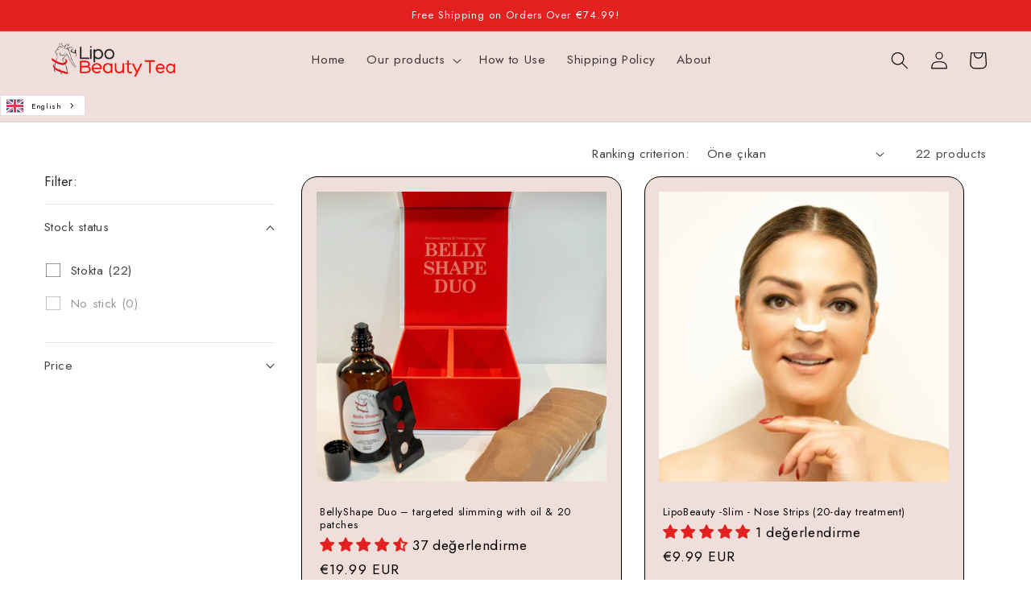

--- FILE ---
content_type: text/html; charset=utf-8
request_url: https://www.lipobeautytea.com/tr/collections/all-products
body_size: 54343
content:
<!doctype html>
<html class="no-js" lang="tr">
  <head>
    <script type="text/javascript">
      (function(c,l,a,r,i,t,y){
          c[a]=c[a]||function(){(c[a].q=c[a].q||[]).push(arguments)};
          t=l.createElement(r);t.async=1;t.src="https://www.clarity.ms/tag/"+i;
          y=l.getElementsByTagName(r)[0];y.parentNode.insertBefore(t,y);
      })(window, document, "clarity", "script", "fqqosmsz61");
    </script>

    <script defer data-domain="lipobeautytea.com" src="https://plausible.io/js/script.js"></script>

    <!-- Google Tag Manager -->
    <script>
      (function(w,d,s,l,i){w[l]=w[l]||[];w[l].push({'gtm.start':
      new Date().getTime(),event:'gtm.js'});var f=d.getElementsByTagName(s)[0],
      j=d.createElement(s),dl=l!='dataLayer'?'&l='+l:'';j.async=true;j.src=
      'https://www.googletagmanager.com/gtm.js?id='+i+dl;f.parentNode.insertBefore(j,f);
      })(window,document,'script','dataLayer','GTM-PFNPSB7');
    </script>
    <!-- End Google Tag Manager -->

    <!-- Google tag (gtag.js) -->
    <script async src="https://www.googletagmanager.com/gtag/js?id=GT-MJBVPPW"></script>
    <script>
      window.dataLayer = window.dataLayer || [];
      function gtag(){dataLayer.push(arguments);}
      gtag('js', new Date());

      gtag('config', 'GT-MJBVPPW');
    </script>

    <meta name="facebook-domain-verification" content="9zo93xssjptivxgjjxgfznuritifhc">

    <meta charset="utf-8">
    <meta http-equiv="X-UA-Compatible" content="IE=edge">
    <meta name="viewport" content="width=device-width,initial-scale=1">
    <meta name="theme-color" content="">
    <link rel="canonical" href="https://www.lipobeautytea.com/tr/collections/all-products">
    <link rel="preconnect" href="https://cdn.shopify.com" crossorigin><link rel="icon" type="image/png" href="//www.lipobeautytea.com/cdn/shop/files/Lipo_Beauty_Tea_favicon_-_Edited.png?crop=center&height=32&v=1667553512&width=32"><link rel="preconnect" href="https://fonts.shopifycdn.com" crossorigin><title>
      All
 &ndash; Lipo Beauty Tea</title>

    
      <meta name="description" content="  Beschermt en regenereert LIP  FILLER 15ml Geavanceerde lipverzorging">
    

    

<meta property="og:site_name" content="Lipo Beauty Tea">
<meta property="og:url" content="https://www.lipobeautytea.com/tr/collections/all-products">
<meta property="og:title" content="All">
<meta property="og:type" content="website">
<meta property="og:description" content="  Beschermt en regenereert LIP  FILLER 15ml Geavanceerde lipverzorging"><meta property="og:image" content="http://www.lipobeautytea.com/cdn/shop/collections/FullSizeRender_054390bd-6c6a-41c2-a3bc-5bed25cd9567.jpg?v=1733855380">
  <meta property="og:image:secure_url" content="https://www.lipobeautytea.com/cdn/shop/collections/FullSizeRender_054390bd-6c6a-41c2-a3bc-5bed25cd9567.jpg?v=1733855380">
  <meta property="og:image:width" content="960">
  <meta property="og:image:height" content="848"><meta name="twitter:card" content="summary_large_image">
<meta name="twitter:title" content="All">
<meta name="twitter:description" content="  Beschermt en regenereert LIP  FILLER 15ml Geavanceerde lipverzorging">


    <script src="//www.lipobeautytea.com/cdn/shop/t/3/assets/global.js?v=149496944046504657681665053452" defer="defer"></script>
    <script>window.performance && window.performance.mark && window.performance.mark('shopify.content_for_header.start');</script><meta name="google-site-verification" content="rtF0leMHObfoEEL3-8H82s48MmDYWx4c-2FK_9WpOg0">
<meta id="shopify-digital-wallet" name="shopify-digital-wallet" content="/66651685117/digital_wallets/dialog">
<meta name="shopify-checkout-api-token" content="910b0fadc3f148c3e98879948913ecaa">
<meta id="in-context-paypal-metadata" data-shop-id="66651685117" data-venmo-supported="false" data-environment="production" data-locale="en_US" data-paypal-v4="true" data-currency="EUR">
<link rel="alternate" type="application/atom+xml" title="Feed" href="/tr/collections/all-products.atom" />
<link rel="alternate" hreflang="x-default" href="https://www.lipobeautytea.com/collections/all-products">
<link rel="alternate" hreflang="nl" href="https://www.lipobeautytea.com/collections/all-products">
<link rel="alternate" hreflang="en" href="https://www.lipobeautytea.com/en/collections/all-products">
<link rel="alternate" hreflang="fr" href="https://www.lipobeautytea.com/fr/collections/all-products">
<link rel="alternate" hreflang="tr" href="https://www.lipobeautytea.com/tr/collections/all-products">
<link rel="alternate" hreflang="de" href="https://www.lipobeautytea.com/de/collections/all-products">
<link rel="alternate" type="application/json+oembed" href="https://www.lipobeautytea.com/tr/collections/all-products.oembed">
<script async="async" src="/checkouts/internal/preloads.js?locale=tr-BE"></script>
<script id="shopify-features" type="application/json">{"accessToken":"910b0fadc3f148c3e98879948913ecaa","betas":["rich-media-storefront-analytics"],"domain":"www.lipobeautytea.com","predictiveSearch":true,"shopId":66651685117,"locale":"tr"}</script>
<script>var Shopify = Shopify || {};
Shopify.shop = "lipo-beatuy-tea.myshopify.com";
Shopify.locale = "tr";
Shopify.currency = {"active":"EUR","rate":"1.0"};
Shopify.country = "BE";
Shopify.theme = {"name":"Lipo Beauty Tea","id":136229126397,"schema_name":"Refresh","schema_version":"2.0.1","theme_store_id":1567,"role":"main"};
Shopify.theme.handle = "null";
Shopify.theme.style = {"id":null,"handle":null};
Shopify.cdnHost = "www.lipobeautytea.com/cdn";
Shopify.routes = Shopify.routes || {};
Shopify.routes.root = "/tr/";</script>
<script type="module">!function(o){(o.Shopify=o.Shopify||{}).modules=!0}(window);</script>
<script>!function(o){function n(){var o=[];function n(){o.push(Array.prototype.slice.apply(arguments))}return n.q=o,n}var t=o.Shopify=o.Shopify||{};t.loadFeatures=n(),t.autoloadFeatures=n()}(window);</script>
<script id="shop-js-analytics" type="application/json">{"pageType":"collection"}</script>
<script defer="defer" async type="module" src="//www.lipobeautytea.com/cdn/shopifycloud/shop-js/modules/v2/client.init-shop-cart-sync_BC8vnVON.tr.esm.js"></script>
<script defer="defer" async type="module" src="//www.lipobeautytea.com/cdn/shopifycloud/shop-js/modules/v2/chunk.common_D0BZeXbN.esm.js"></script>
<script defer="defer" async type="module" src="//www.lipobeautytea.com/cdn/shopifycloud/shop-js/modules/v2/chunk.modal_DrtnNCDF.esm.js"></script>
<script type="module">
  await import("//www.lipobeautytea.com/cdn/shopifycloud/shop-js/modules/v2/client.init-shop-cart-sync_BC8vnVON.tr.esm.js");
await import("//www.lipobeautytea.com/cdn/shopifycloud/shop-js/modules/v2/chunk.common_D0BZeXbN.esm.js");
await import("//www.lipobeautytea.com/cdn/shopifycloud/shop-js/modules/v2/chunk.modal_DrtnNCDF.esm.js");

  window.Shopify.SignInWithShop?.initShopCartSync?.({"fedCMEnabled":true,"windoidEnabled":true});

</script>
<script>(function() {
  var isLoaded = false;
  function asyncLoad() {
    if (isLoaded) return;
    isLoaded = true;
    var urls = ["https:\/\/cdn.nfcube.com\/56de1f5c42254ae20d7f26bd44434be5.js?shop=lipo-beatuy-tea.myshopify.com","https:\/\/cdn.weglot.com\/weglot_script_tag.js?shop=lipo-beatuy-tea.myshopify.com"];
    for (var i = 0; i < urls.length; i++) {
      var s = document.createElement('script');
      s.type = 'text/javascript';
      s.async = true;
      s.src = urls[i];
      var x = document.getElementsByTagName('script')[0];
      x.parentNode.insertBefore(s, x);
    }
  };
  if(window.attachEvent) {
    window.attachEvent('onload', asyncLoad);
  } else {
    window.addEventListener('load', asyncLoad, false);
  }
})();</script>
<script id="__st">var __st={"a":66651685117,"offset":3600,"reqid":"586680d0-9e6f-4e50-b64f-89c97c7ea773-1769503192","pageurl":"www.lipobeautytea.com\/tr\/collections\/all-products","u":"cbf03506cf95","p":"collection","rtyp":"collection","rid":625283891544};</script>
<script>window.ShopifyPaypalV4VisibilityTracking = true;</script>
<script id="captcha-bootstrap">!function(){'use strict';const t='contact',e='account',n='new_comment',o=[[t,t],['blogs',n],['comments',n],[t,'customer']],c=[[e,'customer_login'],[e,'guest_login'],[e,'recover_customer_password'],[e,'create_customer']],r=t=>t.map((([t,e])=>`form[action*='/${t}']:not([data-nocaptcha='true']) input[name='form_type'][value='${e}']`)).join(','),a=t=>()=>t?[...document.querySelectorAll(t)].map((t=>t.form)):[];function s(){const t=[...o],e=r(t);return a(e)}const i='password',u='form_key',d=['recaptcha-v3-token','g-recaptcha-response','h-captcha-response',i],f=()=>{try{return window.sessionStorage}catch{return}},m='__shopify_v',_=t=>t.elements[u];function p(t,e,n=!1){try{const o=window.sessionStorage,c=JSON.parse(o.getItem(e)),{data:r}=function(t){const{data:e,action:n}=t;return t[m]||n?{data:e,action:n}:{data:t,action:n}}(c);for(const[e,n]of Object.entries(r))t.elements[e]&&(t.elements[e].value=n);n&&o.removeItem(e)}catch(o){console.error('form repopulation failed',{error:o})}}const l='form_type',E='cptcha';function T(t){t.dataset[E]=!0}const w=window,h=w.document,L='Shopify',v='ce_forms',y='captcha';let A=!1;((t,e)=>{const n=(g='f06e6c50-85a8-45c8-87d0-21a2b65856fe',I='https://cdn.shopify.com/shopifycloud/storefront-forms-hcaptcha/ce_storefront_forms_captcha_hcaptcha.v1.5.2.iife.js',D={infoText:'hCaptcha ile korunuyor',privacyText:'Gizlilik',termsText:'Koşullar'},(t,e,n)=>{const o=w[L][v],c=o.bindForm;if(c)return c(t,g,e,D).then(n);var r;o.q.push([[t,g,e,D],n]),r=I,A||(h.body.append(Object.assign(h.createElement('script'),{id:'captcha-provider',async:!0,src:r})),A=!0)});var g,I,D;w[L]=w[L]||{},w[L][v]=w[L][v]||{},w[L][v].q=[],w[L][y]=w[L][y]||{},w[L][y].protect=function(t,e){n(t,void 0,e),T(t)},Object.freeze(w[L][y]),function(t,e,n,w,h,L){const[v,y,A,g]=function(t,e,n){const i=e?o:[],u=t?c:[],d=[...i,...u],f=r(d),m=r(i),_=r(d.filter((([t,e])=>n.includes(e))));return[a(f),a(m),a(_),s()]}(w,h,L),I=t=>{const e=t.target;return e instanceof HTMLFormElement?e:e&&e.form},D=t=>v().includes(t);t.addEventListener('submit',(t=>{const e=I(t);if(!e)return;const n=D(e)&&!e.dataset.hcaptchaBound&&!e.dataset.recaptchaBound,o=_(e),c=g().includes(e)&&(!o||!o.value);(n||c)&&t.preventDefault(),c&&!n&&(function(t){try{if(!f())return;!function(t){const e=f();if(!e)return;const n=_(t);if(!n)return;const o=n.value;o&&e.removeItem(o)}(t);const e=Array.from(Array(32),(()=>Math.random().toString(36)[2])).join('');!function(t,e){_(t)||t.append(Object.assign(document.createElement('input'),{type:'hidden',name:u})),t.elements[u].value=e}(t,e),function(t,e){const n=f();if(!n)return;const o=[...t.querySelectorAll(`input[type='${i}']`)].map((({name:t})=>t)),c=[...d,...o],r={};for(const[a,s]of new FormData(t).entries())c.includes(a)||(r[a]=s);n.setItem(e,JSON.stringify({[m]:1,action:t.action,data:r}))}(t,e)}catch(e){console.error('failed to persist form',e)}}(e),e.submit())}));const S=(t,e)=>{t&&!t.dataset[E]&&(n(t,e.some((e=>e===t))),T(t))};for(const o of['focusin','change'])t.addEventListener(o,(t=>{const e=I(t);D(e)&&S(e,y())}));const B=e.get('form_key'),M=e.get(l),P=B&&M;t.addEventListener('DOMContentLoaded',(()=>{const t=y();if(P)for(const e of t)e.elements[l].value===M&&p(e,B);[...new Set([...A(),...v().filter((t=>'true'===t.dataset.shopifyCaptcha))])].forEach((e=>S(e,t)))}))}(h,new URLSearchParams(w.location.search),n,t,e,['guest_login'])})(!0,!0)}();</script>
<script integrity="sha256-4kQ18oKyAcykRKYeNunJcIwy7WH5gtpwJnB7kiuLZ1E=" data-source-attribution="shopify.loadfeatures" defer="defer" src="//www.lipobeautytea.com/cdn/shopifycloud/storefront/assets/storefront/load_feature-a0a9edcb.js" crossorigin="anonymous"></script>
<script data-source-attribution="shopify.dynamic_checkout.dynamic.init">var Shopify=Shopify||{};Shopify.PaymentButton=Shopify.PaymentButton||{isStorefrontPortableWallets:!0,init:function(){window.Shopify.PaymentButton.init=function(){};var t=document.createElement("script");t.src="https://www.lipobeautytea.com/cdn/shopifycloud/portable-wallets/latest/portable-wallets.tr.js",t.type="module",document.head.appendChild(t)}};
</script>
<script data-source-attribution="shopify.dynamic_checkout.buyer_consent">
  function portableWalletsHideBuyerConsent(e){var t=document.getElementById("shopify-buyer-consent"),n=document.getElementById("shopify-subscription-policy-button");t&&n&&(t.classList.add("hidden"),t.setAttribute("aria-hidden","true"),n.removeEventListener("click",e))}function portableWalletsShowBuyerConsent(e){var t=document.getElementById("shopify-buyer-consent"),n=document.getElementById("shopify-subscription-policy-button");t&&n&&(t.classList.remove("hidden"),t.removeAttribute("aria-hidden"),n.addEventListener("click",e))}window.Shopify?.PaymentButton&&(window.Shopify.PaymentButton.hideBuyerConsent=portableWalletsHideBuyerConsent,window.Shopify.PaymentButton.showBuyerConsent=portableWalletsShowBuyerConsent);
</script>
<script data-source-attribution="shopify.dynamic_checkout.cart.bootstrap">document.addEventListener("DOMContentLoaded",(function(){function t(){return document.querySelector("shopify-accelerated-checkout-cart, shopify-accelerated-checkout")}if(t())Shopify.PaymentButton.init();else{new MutationObserver((function(e,n){t()&&(Shopify.PaymentButton.init(),n.disconnect())})).observe(document.body,{childList:!0,subtree:!0})}}));
</script>
<script id='scb4127' type='text/javascript' async='' src='https://www.lipobeautytea.com/cdn/shopifycloud/privacy-banner/storefront-banner.js'></script><link id="shopify-accelerated-checkout-styles" rel="stylesheet" media="screen" href="https://www.lipobeautytea.com/cdn/shopifycloud/portable-wallets/latest/accelerated-checkout-backwards-compat.css" crossorigin="anonymous">
<style id="shopify-accelerated-checkout-cart">
        #shopify-buyer-consent {
  margin-top: 1em;
  display: inline-block;
  width: 100%;
}

#shopify-buyer-consent.hidden {
  display: none;
}

#shopify-subscription-policy-button {
  background: none;
  border: none;
  padding: 0;
  text-decoration: underline;
  font-size: inherit;
  cursor: pointer;
}

#shopify-subscription-policy-button::before {
  box-shadow: none;
}

      </style>
<script id="sections-script" data-sections="header,footer" defer="defer" src="//www.lipobeautytea.com/cdn/shop/t/3/compiled_assets/scripts.js?v=3242"></script>
<script>window.performance && window.performance.mark && window.performance.mark('shopify.content_for_header.end');</script>


    <style data-shopify>
      @font-face {
  font-family: Jost;
  font-weight: 400;
  font-style: normal;
  font-display: swap;
  src: url("//www.lipobeautytea.com/cdn/fonts/jost/jost_n4.d47a1b6347ce4a4c9f437608011273009d91f2b7.woff2") format("woff2"),
       url("//www.lipobeautytea.com/cdn/fonts/jost/jost_n4.791c46290e672b3f85c3d1c651ef2efa3819eadd.woff") format("woff");
}

      @font-face {
  font-family: Jost;
  font-weight: 700;
  font-style: normal;
  font-display: swap;
  src: url("//www.lipobeautytea.com/cdn/fonts/jost/jost_n7.921dc18c13fa0b0c94c5e2517ffe06139c3615a3.woff2") format("woff2"),
       url("//www.lipobeautytea.com/cdn/fonts/jost/jost_n7.cbfc16c98c1e195f46c536e775e4e959c5f2f22b.woff") format("woff");
}

      @font-face {
  font-family: Jost;
  font-weight: 400;
  font-style: italic;
  font-display: swap;
  src: url("//www.lipobeautytea.com/cdn/fonts/jost/jost_i4.b690098389649750ada222b9763d55796c5283a5.woff2") format("woff2"),
       url("//www.lipobeautytea.com/cdn/fonts/jost/jost_i4.fd766415a47e50b9e391ae7ec04e2ae25e7e28b0.woff") format("woff");
}

      @font-face {
  font-family: Jost;
  font-weight: 700;
  font-style: italic;
  font-display: swap;
  src: url("//www.lipobeautytea.com/cdn/fonts/jost/jost_i7.d8201b854e41e19d7ed9b1a31fe4fe71deea6d3f.woff2") format("woff2"),
       url("//www.lipobeautytea.com/cdn/fonts/jost/jost_i7.eae515c34e26b6c853efddc3fc0c552e0de63757.woff") format("woff");
}

      @font-face {
  font-family: Jost;
  font-weight: 400;
  font-style: normal;
  font-display: swap;
  src: url("//www.lipobeautytea.com/cdn/fonts/jost/jost_n4.d47a1b6347ce4a4c9f437608011273009d91f2b7.woff2") format("woff2"),
       url("//www.lipobeautytea.com/cdn/fonts/jost/jost_n4.791c46290e672b3f85c3d1c651ef2efa3819eadd.woff") format("woff");
}


      :root {
        --font-body-family: Jost, sans-serif;
        --font-body-style: normal;
        --font-body-weight: 400;
        --font-body-weight-bold: 700;

        --font-heading-family: Jost, sans-serif;
        --font-heading-style: normal;
        --font-heading-weight: 400;

        --font-body-scale: 1.1;
        --font-heading-scale: 0.9090909090909091;

        --color-base-text: 0, 0, 0;
        --color-shadow: 0, 0, 0;
        --color-base-background-1: 255, 255, 255;
        --color-base-background-2: 240, 222, 218;
        --color-base-solid-button-labels: 255, 255, 255;
        --color-base-outline-button-labels: 226, 33, 32;
        --color-base-accent-1: 226, 33, 32;
        --color-base-accent-2: 255, 255, 255;
        --payment-terms-background-color: #fff;

        --gradient-base-background-1: #fff;
        --gradient-base-background-2: #f0deda;
        --gradient-base-accent-1: #e22120;
        --gradient-base-accent-2: #ffffff;

        --media-padding: px;
        --media-border-opacity: 0.1;
        --media-border-width: 0px;
        --media-radius: 20px;
        --media-shadow-opacity: 0.0;
        --media-shadow-horizontal-offset: 0px;
        --media-shadow-vertical-offset: 4px;
        --media-shadow-blur-radius: 5px;
        --media-shadow-visible: 0;

        --page-width: 120rem;
        --page-width-margin: 0rem;

        --product-card-image-padding: 1.6rem;
        --product-card-corner-radius: 1.8rem;
        --product-card-text-alignment: left;
        --product-card-border-width: 0.1rem;
        --product-card-border-opacity: 1.0;
        --product-card-shadow-opacity: 0.0;
        --product-card-shadow-visible: 0;
        --product-card-shadow-horizontal-offset: 0.0rem;
        --product-card-shadow-vertical-offset: 0.4rem;
        --product-card-shadow-blur-radius: 0.5rem;

        --collection-card-image-padding: 1.6rem;
        --collection-card-corner-radius: 1.8rem;
        --collection-card-text-alignment: left;
        --collection-card-border-width: 0.1rem;
        --collection-card-border-opacity: 1.0;
        --collection-card-shadow-opacity: 0.0;
        --collection-card-shadow-visible: 0;
        --collection-card-shadow-horizontal-offset: 0.0rem;
        --collection-card-shadow-vertical-offset: 0.4rem;
        --collection-card-shadow-blur-radius: 0.5rem;

        --blog-card-image-padding: 1.6rem;
        --blog-card-corner-radius: 1.8rem;
        --blog-card-text-alignment: left;
        --blog-card-border-width: 0.1rem;
        --blog-card-border-opacity: 1.0;
        --blog-card-shadow-opacity: 0.0;
        --blog-card-shadow-visible: 0;
        --blog-card-shadow-horizontal-offset: 0.0rem;
        --blog-card-shadow-vertical-offset: 0.4rem;
        --blog-card-shadow-blur-radius: 0.5rem;

        --badge-corner-radius: 0.0rem;

        --popup-border-width: 1px;
        --popup-border-opacity: 0.1;
        --popup-corner-radius: 18px;
        --popup-shadow-opacity: 0.0;
        --popup-shadow-horizontal-offset: 0px;
        --popup-shadow-vertical-offset: 4px;
        --popup-shadow-blur-radius: 5px;

        --drawer-border-width: 0px;
        --drawer-border-opacity: 0.1;
        --drawer-shadow-opacity: 0.0;
        --drawer-shadow-horizontal-offset: 0px;
        --drawer-shadow-vertical-offset: 4px;
        --drawer-shadow-blur-radius: 5px;

        --spacing-sections-desktop: 0px;
        --spacing-sections-mobile: 0px;

        --grid-desktop-vertical-spacing: 28px;
        --grid-desktop-horizontal-spacing: 28px;
        --grid-mobile-vertical-spacing: 14px;
        --grid-mobile-horizontal-spacing: 14px;

        --text-boxes-border-opacity: 0.1;
        --text-boxes-border-width: 0px;
        --text-boxes-radius: 20px;
        --text-boxes-shadow-opacity: 0.0;
        --text-boxes-shadow-visible: 0;
        --text-boxes-shadow-horizontal-offset: 0px;
        --text-boxes-shadow-vertical-offset: 4px;
        --text-boxes-shadow-blur-radius: 5px;

        --buttons-radius: 2px;
        --buttons-radius-outset: 2px;
        --buttons-border-width: 0px;
        --buttons-border-opacity: 1.0;
        --buttons-shadow-opacity: 0.0;
        --buttons-shadow-visible: 0;
        --buttons-shadow-horizontal-offset: 0px;
        --buttons-shadow-vertical-offset: 4px;
        --buttons-shadow-blur-radius: 5px;
        --buttons-border-offset: 0.3px;

        --inputs-radius: 2px;
        --inputs-border-width: 1px;
        --inputs-border-opacity: 0.55;
        --inputs-shadow-opacity: 0.0;
        --inputs-shadow-horizontal-offset: 0px;
        --inputs-margin-offset: 0px;
        --inputs-shadow-vertical-offset: 4px;
        --inputs-shadow-blur-radius: 5px;
        --inputs-radius-outset: 3px;

        --variant-pills-radius: 40px;
        --variant-pills-border-width: 1px;
        --variant-pills-border-opacity: 0.55;
        --variant-pills-shadow-opacity: 0.0;
        --variant-pills-shadow-horizontal-offset: 0px;
        --variant-pills-shadow-vertical-offset: 4px;
        --variant-pills-shadow-blur-radius: 5px;
      }

      *,
      *::before,
      *::after {
        box-sizing: inherit;
      }

      html {
        box-sizing: border-box;
        font-size: calc(var(--font-body-scale) * 62.5%);
        height: 100%;
      }

      body {
        display: grid;
        grid-template-rows: auto auto 1fr auto;
        grid-template-columns: 100%;
        min-height: 100%;
        margin: 0;
        font-size: 1.5rem;
        letter-spacing: 0.06rem;
        line-height: calc(1 + 0.8 / var(--font-body-scale));
        font-family: var(--font-body-family);
        font-style: var(--font-body-style);
        font-weight: var(--font-body-weight);
      }

      @media screen and (min-width: 750px) {
        body {
          font-size: 1.6rem;
        }
      }
    </style>

    <link href="//www.lipobeautytea.com/cdn/shop/t/3/assets/base.css?v=53842216232320807991704521193" rel="stylesheet" type="text/css" media="all" />
    
    <style>
        
          #shopify-section-template--16618098655485__51f06891-d562-48dd-bf1e-a008afc36705 .media>*:not(.zoom):not(.deferred-media__poster-button), .media model-viewer {
          border-radius: 0%!important;
      }
    </style><link rel="preload" as="font" href="//www.lipobeautytea.com/cdn/fonts/jost/jost_n4.d47a1b6347ce4a4c9f437608011273009d91f2b7.woff2" type="font/woff2" crossorigin><link rel="preload" as="font" href="//www.lipobeautytea.com/cdn/fonts/jost/jost_n4.d47a1b6347ce4a4c9f437608011273009d91f2b7.woff2" type="font/woff2" crossorigin><link
        rel="stylesheet"
        href="//www.lipobeautytea.com/cdn/shop/t/3/assets/component-predictive-search.css?v=83512081251802922551665053451"
        media="print"
        onload="this.media='all'"
      ><script>
      document.documentElement.className = document.documentElement.className.replace('no-js', 'js');
      if (Shopify.designMode) {
        document.documentElement.classList.add('shopify-design-mode');
      }
    </script>
    <!-- Start cookieyes banner -->
    <!--
      <script id="cookieyes" type="text/javascript" src="https://cdn-cookieyes.com/client_data/9aca0a0872b0c3ab49d69d88/script.js"></script>
    -->
    <!-- End cookieyes banner -->
    <!-- Smartsupp Live Chat script -->
    <script type="text/javascript">
      var _smartsupp = _smartsupp || {};
      _smartsupp.key = '5ce183f1058d0b3c51fe4ed44d2af3a12b8da28e';
      window.smartsupp||(function(d) {
        var s,c,o=smartsupp=function(){ o._.push(arguments)};o._=[];
        s=d.getElementsByTagName('script')[0];c=d.createElement('script');
        c.type='text/javascript';c.charset='utf-8';c.async=true;
        c.src='https://www.smartsuppchat.com/loader.js?';s.parentNode.insertBefore(c,s);
      })(document);
    </script>
    
<!-- Start of Judge.me Core -->
<link rel="dns-prefetch" href="https://cdn.judge.me/">
<script data-cfasync='false' class='jdgm-settings-script'>window.jdgmSettings={"pagination":5,"disable_web_reviews":false,"badge_no_review_text":"Değerlendirme yok","badge_n_reviews_text":"{{ n }} değerlendirme","hide_badge_preview_if_no_reviews":true,"badge_hide_text":false,"enforce_center_preview_badge":false,"widget_title":"Müşteri Değerlendirmeleri","widget_open_form_text":"Değerlendirme yazın","widget_close_form_text":"Değerlendirmeyi iptal et","widget_refresh_page_text":"Sayfayı yenile","widget_summary_text":"{{ number_of_reviews }} değerlendirmeye dayanmaktadır","widget_no_review_text":"İlk değerlendirmeyi yapan siz olun","widget_name_field_text":"Görünen İsim","widget_verified_name_field_text":"Doğrulanmış İsim (herkese açık)","widget_name_placeholder_text":"Görünen isminizi girin","widget_required_field_error_text":"Bu alan gereklidir.","widget_email_field_text":"E-posta adresi","widget_verified_email_field_text":"Doğrulanmış E-posta (özel, düzenlenemez)","widget_email_placeholder_text":"E-posta adresinizi girin","widget_email_field_error_text":"Lütfen geçerli bir e-posta adresi girin.","widget_rating_field_text":"Derecelendirme","widget_review_title_field_text":"Değerlendirme Başlığı","widget_review_title_placeholder_text":"Değerlendirmenize bir başlık verin","widget_review_body_field_text":"Değerlendirme içeriği","widget_review_body_placeholder_text":"Buraya yazmaya başlayın...","widget_pictures_field_text":"Fotoğraf/Video (isteğe bağlı)","widget_submit_review_text":"Değerlendirme Gönder","widget_submit_verified_review_text":"Doğrulanmış Değerlendirme Gönder","widget_submit_success_msg_with_auto_publish":"Teşekkür ederiz! Değerlendirmenizi görmek için lütfen sayfayı birkaç dakika içinde yenileyin. Değerlendirmenizi kaldırabilir veya düzenleyebilirsiniz - \u003ca href='https://judge.me/login' target='_blank' rel='nofollow noopener'\u003eJudge.me\u003c/a\u003e adresine giriş yapın","widget_submit_success_msg_no_auto_publish":"Teşekkür ederiz! Değerlendirmeniz mağaza yöneticisi tarafından onaylandıktan sonra yayınlanacaktır. Değerlendirmenizi kaldırabilir veya düzenleyebilirsiniz - \u003ca href='https://judge.me/login' target='_blank' rel='nofollow noopener'\u003eJudge.me\u003c/a\u003e adresine giriş yapın","widget_show_default_reviews_out_of_total_text":"{{ n_reviews }} değerlendirmeden {{ n_reviews_shown }} gösteriliyor.","widget_show_all_link_text":"Tümünü göster","widget_show_less_link_text":"Daha az göster","widget_author_said_text":"{{ reviewer_name }} şunları söyledi:","widget_days_text":"{{ n }} gün önce","widget_weeks_text":"{{ n }} hafta önce","widget_months_text":"{{ n }} ay önce","widget_years_text":"{{ n }} yıl önce","widget_yesterday_text":"Dün","widget_today_text":"Bugün","widget_replied_text":"\u003e\u003e {{ shop_name }} yanıtladı:","widget_read_more_text":"Daha fazla oku","widget_reviewer_name_as_initial":"","widget_rating_filter_color":"#fbcd0a","widget_rating_filter_see_all_text":"Tüm değerlendirmeleri gör","widget_sorting_most_recent_text":"En Yeni","widget_sorting_highest_rating_text":"En Yüksek Puan","widget_sorting_lowest_rating_text":"En Düşük Puan","widget_sorting_with_pictures_text":"Sadece Fotoğraflar","widget_sorting_most_helpful_text":"En Yararlı","widget_open_question_form_text":"Bir soru sor","widget_reviews_subtab_text":"Değerlendirmeler","widget_questions_subtab_text":"Sorular","widget_question_label_text":"Soru","widget_answer_label_text":"Cevap","widget_question_placeholder_text":"Sorunuzu buraya yazın","widget_submit_question_text":"Soru Gönder","widget_question_submit_success_text":"Sorunuz için teşekkür ederiz! Cevaplandığında size haber vereceğiz.","verified_badge_text":"Doğrulanmış","verified_badge_bg_color":"","verified_badge_text_color":"","verified_badge_placement":"left-of-reviewer-name","widget_review_max_height":"","widget_hide_border":false,"widget_social_share":false,"widget_thumb":false,"widget_review_location_show":false,"widget_location_format":"","all_reviews_include_out_of_store_products":true,"all_reviews_out_of_store_text":"(mağaza dışında)","all_reviews_pagination":100,"all_reviews_product_name_prefix_text":"hakkında","enable_review_pictures":true,"enable_question_anwser":false,"widget_theme":"default","review_date_format":"mm/dd/yyyy","default_sort_method":"most-recent","widget_product_reviews_subtab_text":"Ürün Değerlendirmeleri","widget_shop_reviews_subtab_text":"Mağaza Değerlendirmeleri","widget_other_products_reviews_text":"Diğer Ürünler İçin Değerlendirmeler","widget_store_reviews_subtab_text":"Mağaza değerlendirmeleri","widget_no_store_reviews_text":"Bu mağaza henüz değerlendirme almamış","widget_web_restriction_product_reviews_text":"Bu ürün henüz değerlendirme almamış","widget_no_items_text":"Hiçbir öğe bulunamadı","widget_show_more_text":"Daha fazla göster","widget_write_a_store_review_text":"Mağaza Değerlendirmesi Yazın","widget_other_languages_heading":"Diğer Dillerdeki Değerlendirmeler","widget_translate_review_text":"Değerlendirmeyi {{ language }} diline çevir","widget_translating_review_text":"Çevriliyor...","widget_show_original_translation_text":"Orijinali göster ({{ language }})","widget_translate_review_failed_text":"Değerlendirme çevrilemedi.","widget_translate_review_retry_text":"Tekrar dene","widget_translate_review_try_again_later_text":"Daha sonra tekrar deneyin","show_product_url_for_grouped_product":false,"widget_sorting_pictures_first_text":"Önce Fotoğraflar","show_pictures_on_all_rev_page_mobile":false,"show_pictures_on_all_rev_page_desktop":false,"floating_tab_hide_mobile_install_preference":false,"floating_tab_button_name":"★ Değerlendirmeler","floating_tab_title":"Müşterilerimiz bizim için konuşsun","floating_tab_button_color":"","floating_tab_button_background_color":"","floating_tab_url":"","floating_tab_url_enabled":false,"floating_tab_tab_style":"text","all_reviews_text_badge_text":"Müşterilerimiz bizi {{ shop.metafields.judgeme.all_reviews_count }} değerlendirmeye dayanarak 5 üzerinden {{ shop.metafields.judgeme.all_reviews_rating | round: 1 }} olarak değerlendiriyor.","all_reviews_text_badge_text_branded_style":"{{ shop.metafields.judgeme.all_reviews_count }} değerlendirmeye dayanarak 5 yıldız üzerinden {{ shop.metafields.judgeme.all_reviews_rating | round: 1 }}","is_all_reviews_text_badge_a_link":false,"show_stars_for_all_reviews_text_badge":false,"all_reviews_text_badge_url":"","all_reviews_text_style":"text","all_reviews_text_color_style":"judgeme_brand_color","all_reviews_text_color":"#108474","all_reviews_text_show_jm_brand":true,"featured_carousel_show_header":true,"featured_carousel_title":"Müşterilerimiz bizim için konuşsun","testimonials_carousel_title":"Müşteriler diyor ki","videos_carousel_title":"Gerçek müşteri hikayeleri","cards_carousel_title":"Müşteriler diyor ki","featured_carousel_count_text":"{{ n }} değerlendirmeden","featured_carousel_add_link_to_all_reviews_page":false,"featured_carousel_url":"","featured_carousel_show_images":true,"featured_carousel_autoslide_interval":5,"featured_carousel_arrows_on_the_sides":false,"featured_carousel_height":250,"featured_carousel_width":80,"featured_carousel_image_size":0,"featured_carousel_image_height":250,"featured_carousel_arrow_color":"#eeeeee","verified_count_badge_style":"vintage","verified_count_badge_orientation":"horizontal","verified_count_badge_color_style":"judgeme_brand_color","verified_count_badge_color":"#108474","is_verified_count_badge_a_link":false,"verified_count_badge_url":"","verified_count_badge_show_jm_brand":true,"widget_rating_preset_default":5,"widget_first_sub_tab":"product-reviews","widget_show_histogram":true,"widget_histogram_use_custom_color":false,"widget_pagination_use_custom_color":false,"widget_star_use_custom_color":false,"widget_verified_badge_use_custom_color":false,"widget_write_review_use_custom_color":false,"picture_reminder_submit_button":"Fotoğrafları Yükle","enable_review_videos":false,"mute_video_by_default":false,"widget_sorting_videos_first_text":"Önce Videolar","widget_review_pending_text":"Beklemede","featured_carousel_items_for_large_screen":3,"social_share_options_order":"Facebook,Twitter","remove_microdata_snippet":true,"disable_json_ld":false,"enable_json_ld_products":false,"preview_badge_show_question_text":false,"preview_badge_no_question_text":"Soru yok","preview_badge_n_question_text":"{{ number_of_questions }} soru","qa_badge_show_icon":false,"qa_badge_position":"same-row","remove_judgeme_branding":false,"widget_add_search_bar":false,"widget_search_bar_placeholder":"Ara","widget_sorting_verified_only_text":"Sadece Doğrulanmışlar","featured_carousel_theme":"default","featured_carousel_show_rating":true,"featured_carousel_show_title":true,"featured_carousel_show_body":true,"featured_carousel_show_date":false,"featured_carousel_show_reviewer":true,"featured_carousel_show_product":false,"featured_carousel_header_background_color":"#108474","featured_carousel_header_text_color":"#ffffff","featured_carousel_name_product_separator":"reviewed","featured_carousel_full_star_background":"#108474","featured_carousel_empty_star_background":"#dadada","featured_carousel_vertical_theme_background":"#f9fafb","featured_carousel_verified_badge_enable":false,"featured_carousel_verified_badge_color":"#108474","featured_carousel_border_style":"round","featured_carousel_review_line_length_limit":3,"featured_carousel_more_reviews_button_text":"Daha fazla değerlendirme oku","featured_carousel_view_product_button_text":"Ürünü görüntüle","all_reviews_page_load_reviews_on":"scroll","all_reviews_page_load_more_text":"Daha Fazla Değerlendirme Yükle","disable_fb_tab_reviews":false,"enable_ajax_cdn_cache":false,"widget_public_name_text":"şuna benzer şekilde herkese açık gösterilir","default_reviewer_name":"John Smith","default_reviewer_name_has_non_latin":true,"widget_reviewer_anonymous":"Anonim","medals_widget_title":"Judge.me Değerlendirme Madalyaları","medals_widget_background_color":"#f9fafb","medals_widget_position":"footer_all_pages","medals_widget_border_color":"#f9fafb","medals_widget_verified_text_position":"left","medals_widget_use_monochromatic_version":false,"medals_widget_elements_color":"#108474","show_reviewer_avatar":true,"widget_invalid_yt_video_url_error_text":"YouTube video URL'si değil","widget_max_length_field_error_text":"Lütfen en fazla {0} karakter girin.","widget_show_country_flag":false,"widget_show_collected_via_shop_app":true,"widget_verified_by_shop_badge_style":"light","widget_verified_by_shop_text":"Mağaza tarafından doğrulanmıştır","widget_show_photo_gallery":false,"widget_load_with_code_splitting":true,"widget_ugc_install_preference":false,"widget_ugc_title":"Bizim tarafımızdan yapıldı, Sizin tarafınızdan paylaşıldı","widget_ugc_subtitle":"Fotoğrafınızın sayfamızda yer alması için bizi etiketleyin","widget_ugc_arrows_color":"#ffffff","widget_ugc_primary_button_text":"Şimdi Satın Al","widget_ugc_primary_button_background_color":"#108474","widget_ugc_primary_button_text_color":"#ffffff","widget_ugc_primary_button_border_width":"0","widget_ugc_primary_button_border_style":"none","widget_ugc_primary_button_border_color":"#108474","widget_ugc_primary_button_border_radius":"25","widget_ugc_secondary_button_text":"Daha Fazla Yükle","widget_ugc_secondary_button_background_color":"#ffffff","widget_ugc_secondary_button_text_color":"#108474","widget_ugc_secondary_button_border_width":"2","widget_ugc_secondary_button_border_style":"solid","widget_ugc_secondary_button_border_color":"#108474","widget_ugc_secondary_button_border_radius":"25","widget_ugc_reviews_button_text":"Değerlendirmeleri Görüntüle","widget_ugc_reviews_button_background_color":"#ffffff","widget_ugc_reviews_button_text_color":"#108474","widget_ugc_reviews_button_border_width":"2","widget_ugc_reviews_button_border_style":"solid","widget_ugc_reviews_button_border_color":"#108474","widget_ugc_reviews_button_border_radius":"25","widget_ugc_reviews_button_link_to":"judgeme-reviews-page","widget_ugc_show_post_date":true,"widget_ugc_max_width":"800","widget_rating_metafield_value_type":true,"widget_primary_color":"#e22120","widget_enable_secondary_color":true,"widget_secondary_color":"#f0deda","widget_summary_average_rating_text":"5 üzerinden {{ average_rating }}","widget_media_grid_title":"Müşteri fotoğrafları ve videoları","widget_media_grid_see_more_text":"Daha fazla gör","widget_round_style":false,"widget_show_product_medals":true,"widget_verified_by_judgeme_text":"Judge.me tarafından doğrulanmıştır","widget_show_store_medals":true,"widget_verified_by_judgeme_text_in_store_medals":"Judge.me tarafından doğrulanmıştır","widget_media_field_exceed_quantity_message":"Üzgünüz, bir değerlendirme için yalnızca {{ max_media }} kabul edebiliriz.","widget_media_field_exceed_limit_message":"{{ file_name }} çok büyük, lütfen {{ size_limit }}MB'den küçük bir {{ media_type }} seçin.","widget_review_submitted_text":"Değerlendirme Gönderildi!","widget_question_submitted_text":"Soru Gönderildi!","widget_close_form_text_question":"İptal","widget_write_your_answer_here_text":"Cevabınızı buraya yazın","widget_enabled_branded_link":true,"widget_show_collected_by_judgeme":true,"widget_reviewer_name_color":"","widget_write_review_text_color":"","widget_write_review_bg_color":"","widget_collected_by_judgeme_text":"Judge.me tarafından toplanmıştır","widget_pagination_type":"standard","widget_load_more_text":"Daha Fazla Yükle","widget_load_more_color":"#108474","widget_full_review_text":"Tam Değerlendirme","widget_read_more_reviews_text":"Daha Fazla Değerlendirme Oku","widget_read_questions_text":"Soruları Oku","widget_questions_and_answers_text":"Sorular ve Cevaplar","widget_verified_by_text":"Doğrulayan","widget_verified_text":"Doğrulanmış","widget_number_of_reviews_text":"{{ number_of_reviews }} değerlendirme","widget_back_button_text":"Geri","widget_next_button_text":"İleri","widget_custom_forms_filter_button":"Filtreler","custom_forms_style":"vertical","widget_show_review_information":false,"how_reviews_are_collected":"Değerlendirmeler nasıl toplanır?","widget_show_review_keywords":false,"widget_gdpr_statement":"Verilerinizi nasıl kullanıyoruz: Sizinle sadece bıraktığınız değerlendirme hakkında ve sadece gerekirse iletişime geçeceğiz. Değerlendirmenizi göndererek, Judge.me'nin \u003ca href='https://judge.me/terms' target='_blank' rel='nofollow noopener'\u003eşartlar\u003c/a\u003e, \u003ca href='https://judge.me/privacy' target='_blank' rel='nofollow noopener'\u003egizlilik\u003c/a\u003e ve \u003ca href='https://judge.me/content-policy' target='_blank' rel='nofollow noopener'\u003eiçerik\u003c/a\u003e politikalarını kabul etmiş olursunuz.","widget_multilingual_sorting_enabled":false,"widget_translate_review_content_enabled":false,"widget_translate_review_content_method":"manual","popup_widget_review_selection":"automatically_with_pictures","popup_widget_round_border_style":true,"popup_widget_show_title":true,"popup_widget_show_body":true,"popup_widget_show_reviewer":false,"popup_widget_show_product":true,"popup_widget_show_pictures":true,"popup_widget_use_review_picture":true,"popup_widget_show_on_home_page":true,"popup_widget_show_on_product_page":true,"popup_widget_show_on_collection_page":true,"popup_widget_show_on_cart_page":true,"popup_widget_position":"bottom_left","popup_widget_first_review_delay":5,"popup_widget_duration":5,"popup_widget_interval":5,"popup_widget_review_count":5,"popup_widget_hide_on_mobile":true,"review_snippet_widget_round_border_style":true,"review_snippet_widget_card_color":"#FFFFFF","review_snippet_widget_slider_arrows_background_color":"#FFFFFF","review_snippet_widget_slider_arrows_color":"#000000","review_snippet_widget_star_color":"#108474","show_product_variant":false,"all_reviews_product_variant_label_text":"Varyant: ","widget_show_verified_branding":false,"widget_ai_summary_title":"Müşteriler diyor","widget_ai_summary_disclaimer":"Yapay zeka destekli yorum özeti, son müşteri yorumlarına dayanmaktadır","widget_show_ai_summary":false,"widget_show_ai_summary_bg":false,"widget_show_review_title_input":true,"redirect_reviewers_invited_via_email":"review_widget","request_store_review_after_product_review":true,"request_review_other_products_in_order":true,"review_form_color_scheme":"default","review_form_corner_style":"square","review_form_star_color":{},"review_form_text_color":"#333333","review_form_background_color":"#ffffff","review_form_field_background_color":"#fafafa","review_form_button_color":{},"review_form_button_text_color":"#ffffff","review_form_modal_overlay_color":"#000000","review_content_screen_title_text":"Bu ürünü nasıl değerlendirirsiniz?","review_content_introduction_text":"Deneyiminiz hakkında biraz bilgi paylaşırsanız çok memnun oluruz.","store_review_form_title_text":"Bu mağazayı nasıl değerlendirirsiniz?","store_review_form_introduction_text":"Deneyiminiz hakkında biraz bilgi paylaşırsanız çok memnun oluruz.","show_review_guidance_text":true,"one_star_review_guidance_text":"Kötü","five_star_review_guidance_text":"Harika","customer_information_screen_title_text":"Sizin Hakkınızda","customer_information_introduction_text":"Lütfen bize kendiniz hakkında daha fazla bilgi verin.","custom_questions_screen_title_text":"Deneyiminiz hakkında daha detaylı","custom_questions_introduction_text":"Deneyiminiz hakkında daha fazla bilgi edinmemize yardımcı olacak birkaç soru.","review_submitted_screen_title_text":"Değerlendirmeniz için teşekkürler!","review_submitted_screen_thank_you_text":"İşleniyor ve yakında mağazada görünecek.","review_submitted_screen_email_verification_text":"Lütfen az önce size gönderdiğimiz bağlantıya tıklayarak e-posta adresinizi doğrulayın. Bu, değerlendirmelerin gerçek olmasını sağlamamıza yardımcı olur.","review_submitted_request_store_review_text":"Bizimle alışveriş deneyiminizi paylaşmak ister misiniz?","review_submitted_review_other_products_text":"Bu ürünleri değerlendirmek ister misiniz?","store_review_screen_title_text":"Alışveriş deneyiminizi paylaşmak ister misiniz?","store_review_introduction_text":"Geri bildiriminizi değerlendirir ve iyileştirmek için kullanırız. Lütfen herhangi bir fikir veya öneri paylaşın.","reviewer_media_screen_title_picture_text":"Bir fotoğraf paylaşın","reviewer_media_introduction_picture_text":"Değerlendirmenizi desteklemek için bir fotoğraf yükleyin.","reviewer_media_screen_title_video_text":"Bir video paylaşın","reviewer_media_introduction_video_text":"Değerlendirmenizi desteklemek için bir video yükleyin.","reviewer_media_screen_title_picture_or_video_text":"Bir fotoğraf veya video paylaşın","reviewer_media_introduction_picture_or_video_text":"Değerlendirmenizi desteklemek için bir fotoğraf veya video yükleyin.","reviewer_media_youtube_url_text":"Youtube URL'nizi buraya yapıştırın","advanced_settings_next_step_button_text":"İleri","advanced_settings_close_review_button_text":"Kapat","modal_write_review_flow":false,"write_review_flow_required_text":"Gerekli","write_review_flow_privacy_message_text":"Gizliliğinizi korumak için","write_review_flow_anonymous_text":"Anonim değerlendirme","write_review_flow_visibility_text":"Bu diğer müşteriler tarafından görülmeyecek.","write_review_flow_multiple_selection_help_text":"İstediğiniz kadar seçin","write_review_flow_single_selection_help_text":"Bir seçenek seçin","write_review_flow_required_field_error_text":"Bu alan zorunludur","write_review_flow_invalid_email_error_text":"Lütfen geçerli bir e-posta adresi girin","write_review_flow_max_length_error_text":"Maks. {{ max_length }} karakter.","write_review_flow_media_upload_text":"\u003cb\u003eYüklemek için tıklayın\u003c/b\u003e veya sürükle ve bırak","write_review_flow_gdpr_statement":"Gerektiğinde sadece değerlendirmeniz hakkında sizinle iletişime geçeceğiz. Değerlendirmenizi göndererek \u003ca href='https://judge.me/terms' target='_blank' rel='nofollow noopener'\u003eşartlar ve koşullarımızı\u003c/a\u003e ve \u003ca href='https://judge.me/privacy' target='_blank' rel='nofollow noopener'\u003egizlilik politikamızı\u003c/a\u003e kabul etmiş olursunuz.","rating_only_reviews_enabled":false,"show_negative_reviews_help_screen":false,"new_review_flow_help_screen_rating_threshold":3,"negative_review_resolution_screen_title_text":"Bize daha fazlasını anlatın","negative_review_resolution_text":"Deneyiminiz bizim için önemlidir. Satın alımınızla ilgili sorunlar varsa, yardım etmek için buradayız. Bizimle iletişime geçmekten çekinmeyin, durumları düzeltme fırsatını elde etmeyi çok isteriz.","negative_review_resolution_button_text":"Bizimle iletişime geçin","negative_review_resolution_proceed_with_review_text":"Değerlendirme bırakın","negative_review_resolution_subject":"{{ shop_name }} alışverişiyle ilgili sorun.{{ order_name }}","preview_badge_collection_page_install_status":false,"widget_review_custom_css":"","preview_badge_custom_css":"","preview_badge_stars_count":"5-stars","featured_carousel_custom_css":"","floating_tab_custom_css":"","all_reviews_widget_custom_css":"","medals_widget_custom_css":"","verified_badge_custom_css":"","all_reviews_text_custom_css":"","transparency_badges_collected_via_store_invite":false,"transparency_badges_from_another_provider":false,"transparency_badges_collected_from_store_visitor":false,"transparency_badges_collected_by_verified_review_provider":false,"transparency_badges_earned_reward":false,"transparency_badges_collected_via_store_invite_text":"Değerlendirmeler mağaza davetinden yararlanarak toplanır","transparency_badges_from_another_provider_text":"Değerlendirmeler başka bir sağlayıcıdan toplanır","transparency_badges_collected_from_store_visitor_text":"Değerlendirmeler mağaza ziyaretçilerinden toplanır","transparency_badges_written_in_google_text":"Google","transparency_badges_written_in_etsy_text":"Etsy","transparency_badges_written_in_shop_app_text":"Shop App","transparency_badges_earned_reward_text":"Değerlendirme ödülünü kazandı","product_review_widget_per_page":10,"widget_store_review_label_text":"Mağaza Değerlendirmesi","checkout_comment_extension_title_on_product_page":"Customer Comments","checkout_comment_extension_num_latest_comment_show":5,"checkout_comment_extension_format":"name_and_timestamp","checkout_comment_customer_name":"last_initial","checkout_comment_comment_notification":true,"preview_badge_collection_page_install_preference":true,"preview_badge_home_page_install_preference":false,"preview_badge_product_page_install_preference":true,"review_widget_install_preference":"","review_carousel_install_preference":false,"floating_reviews_tab_install_preference":"none","verified_reviews_count_badge_install_preference":false,"all_reviews_text_install_preference":false,"review_widget_best_location":true,"judgeme_medals_install_preference":false,"review_widget_revamp_enabled":false,"review_widget_qna_enabled":false,"review_widget_header_theme":"minimal","review_widget_widget_title_enabled":true,"review_widget_header_text_size":"medium","review_widget_header_text_weight":"regular","review_widget_average_rating_style":"compact","review_widget_bar_chart_enabled":true,"review_widget_bar_chart_type":"numbers","review_widget_bar_chart_style":"standard","review_widget_expanded_media_gallery_enabled":false,"review_widget_reviews_section_theme":"standard","review_widget_image_style":"thumbnails","review_widget_review_image_ratio":"square","review_widget_stars_size":"medium","review_widget_verified_badge":"standard_text","review_widget_review_title_text_size":"medium","review_widget_review_text_size":"medium","review_widget_review_text_length":"medium","review_widget_number_of_columns_desktop":3,"review_widget_carousel_transition_speed":5,"review_widget_custom_questions_answers_display":"always","review_widget_button_text_color":"#FFFFFF","review_widget_text_color":"#000000","review_widget_lighter_text_color":"#7B7B7B","review_widget_corner_styling":"soft","review_widget_review_word_singular":"değerlendirme","review_widget_review_word_plural":"değerlendirmeler","review_widget_voting_label":"Faydalı mı?","review_widget_shop_reply_label":"{{ shop_name }} yanıtı:","review_widget_filters_title":"Filtreler","qna_widget_question_word_singular":"Soru","qna_widget_question_word_plural":"Sorular","qna_widget_answer_reply_label":"{{ answerer_name }} tarafından yanıt:","qna_content_screen_title_text":"Bu ürün hakkında bir soru","qna_widget_question_required_field_error_text":"Lütfen sorunuzu girin.","qna_widget_flow_gdpr_statement":"Sadece sorunuz hakkında sizinle iletişime geçeceğiz, eğer gerekli ise. Sorunuzu göndererek \u003ca href='https://judge.me/terms' target='_blank' rel='nofollow noopener'\u003eşartlarımızı\u003c/a\u003e ve \u003ca href='https://judge.me/privacy' target='_blank' rel='nofollow noopener'\u003egizlilik politikamızı\u003c/a\u003e kabul etmiş olursunuz.","qna_widget_question_submitted_text":"Sorunuz için teşekkürler!","qna_widget_close_form_text_question":"Kapat","qna_widget_question_submit_success_text":"Sorunuz için teşekkür ederiz! Sorunuza yanıt verildiğinde size e-posta ile bilgilendirileceğiz.","all_reviews_widget_v2025_enabled":false,"all_reviews_widget_v2025_header_theme":"default","all_reviews_widget_v2025_widget_title_enabled":true,"all_reviews_widget_v2025_header_text_size":"medium","all_reviews_widget_v2025_header_text_weight":"regular","all_reviews_widget_v2025_average_rating_style":"compact","all_reviews_widget_v2025_bar_chart_enabled":true,"all_reviews_widget_v2025_bar_chart_type":"numbers","all_reviews_widget_v2025_bar_chart_style":"standard","all_reviews_widget_v2025_expanded_media_gallery_enabled":false,"all_reviews_widget_v2025_show_store_medals":true,"all_reviews_widget_v2025_show_photo_gallery":true,"all_reviews_widget_v2025_show_review_keywords":false,"all_reviews_widget_v2025_show_ai_summary":false,"all_reviews_widget_v2025_show_ai_summary_bg":false,"all_reviews_widget_v2025_add_search_bar":false,"all_reviews_widget_v2025_default_sort_method":"most-recent","all_reviews_widget_v2025_reviews_per_page":10,"all_reviews_widget_v2025_reviews_section_theme":"default","all_reviews_widget_v2025_image_style":"thumbnails","all_reviews_widget_v2025_review_image_ratio":"square","all_reviews_widget_v2025_stars_size":"medium","all_reviews_widget_v2025_verified_badge":"bold_badge","all_reviews_widget_v2025_review_title_text_size":"medium","all_reviews_widget_v2025_review_text_size":"medium","all_reviews_widget_v2025_review_text_length":"medium","all_reviews_widget_v2025_number_of_columns_desktop":3,"all_reviews_widget_v2025_carousel_transition_speed":5,"all_reviews_widget_v2025_custom_questions_answers_display":"always","all_reviews_widget_v2025_show_product_variant":false,"all_reviews_widget_v2025_show_reviewer_avatar":true,"all_reviews_widget_v2025_reviewer_name_as_initial":"","all_reviews_widget_v2025_review_location_show":false,"all_reviews_widget_v2025_location_format":"","all_reviews_widget_v2025_show_country_flag":false,"all_reviews_widget_v2025_verified_by_shop_badge_style":"light","all_reviews_widget_v2025_social_share":false,"all_reviews_widget_v2025_social_share_options_order":"Facebook,Twitter,LinkedIn,Pinterest","all_reviews_widget_v2025_pagination_type":"standard","all_reviews_widget_v2025_button_text_color":"#FFFFFF","all_reviews_widget_v2025_text_color":"#000000","all_reviews_widget_v2025_lighter_text_color":"#7B7B7B","all_reviews_widget_v2025_corner_styling":"soft","all_reviews_widget_v2025_title":"Müşteri yorumları","all_reviews_widget_v2025_ai_summary_title":"Müşteriler bu mağaza hakkında ne diyor","all_reviews_widget_v2025_no_review_text":"İlk yorumu yazan siz olun","platform":"shopify","branding_url":"https://app.judge.me/reviews","branding_text":"Aangedreven door Judge.me","locale":"tr","reply_name":"Lipo Beauty Tea","widget_version":"3.0","footer":true,"autopublish":false,"review_dates":true,"enable_custom_form":false,"shop_locale":"nl","enable_multi_locales_translations":true,"show_review_title_input":true,"review_verification_email_status":"always","can_be_branded":false,"reply_name_text":"Lipo Beauty Tea"};</script> <style class='jdgm-settings-style'>﻿.jdgm-xx{left:0}:root{--jdgm-primary-color: #e22120;--jdgm-secondary-color: #f0deda;--jdgm-star-color: #e22120;--jdgm-write-review-text-color: white;--jdgm-write-review-bg-color: #e22120;--jdgm-paginate-color: #e22120;--jdgm-border-radius: 0;--jdgm-reviewer-name-color: #e22120}.jdgm-histogram__bar-content{background-color:#e22120}.jdgm-rev[data-verified-buyer=true] .jdgm-rev__icon.jdgm-rev__icon:after,.jdgm-rev__buyer-badge.jdgm-rev__buyer-badge{color:white;background-color:#e22120}.jdgm-review-widget--small .jdgm-gallery.jdgm-gallery .jdgm-gallery__thumbnail-link:nth-child(8) .jdgm-gallery__thumbnail-wrapper.jdgm-gallery__thumbnail-wrapper:before{content:"Daha fazla gör"}@media only screen and (min-width: 768px){.jdgm-gallery.jdgm-gallery .jdgm-gallery__thumbnail-link:nth-child(8) .jdgm-gallery__thumbnail-wrapper.jdgm-gallery__thumbnail-wrapper:before{content:"Daha fazla gör"}}.jdgm-prev-badge[data-average-rating='0.00']{display:none !important}.jdgm-author-all-initials{display:none !important}.jdgm-author-last-initial{display:none !important}.jdgm-rev-widg__title{visibility:hidden}.jdgm-rev-widg__summary-text{visibility:hidden}.jdgm-prev-badge__text{visibility:hidden}.jdgm-rev__prod-link-prefix:before{content:'hakkında'}.jdgm-rev__variant-label:before{content:'Varyant: '}.jdgm-rev__out-of-store-text:before{content:'(mağaza dışında)'}@media only screen and (min-width: 768px){.jdgm-rev__pics .jdgm-rev_all-rev-page-picture-separator,.jdgm-rev__pics .jdgm-rev__product-picture{display:none}}@media only screen and (max-width: 768px){.jdgm-rev__pics .jdgm-rev_all-rev-page-picture-separator,.jdgm-rev__pics .jdgm-rev__product-picture{display:none}}.jdgm-preview-badge[data-template="index"]{display:none !important}.jdgm-verified-count-badget[data-from-snippet="true"]{display:none !important}.jdgm-carousel-wrapper[data-from-snippet="true"]{display:none !important}.jdgm-all-reviews-text[data-from-snippet="true"]{display:none !important}.jdgm-medals-section[data-from-snippet="true"]{display:none !important}.jdgm-ugc-media-wrapper[data-from-snippet="true"]{display:none !important}.jdgm-rev__transparency-badge[data-badge-type="review_collected_via_store_invitation"]{display:none !important}.jdgm-rev__transparency-badge[data-badge-type="review_collected_from_another_provider"]{display:none !important}.jdgm-rev__transparency-badge[data-badge-type="review_collected_from_store_visitor"]{display:none !important}.jdgm-rev__transparency-badge[data-badge-type="review_written_in_etsy"]{display:none !important}.jdgm-rev__transparency-badge[data-badge-type="review_written_in_google_business"]{display:none !important}.jdgm-rev__transparency-badge[data-badge-type="review_written_in_shop_app"]{display:none !important}.jdgm-rev__transparency-badge[data-badge-type="review_earned_for_future_purchase"]{display:none !important}.jdgm-review-snippet-widget .jdgm-rev-snippet-widget__cards-container .jdgm-rev-snippet-card{border-radius:8px;background:#fff}.jdgm-review-snippet-widget .jdgm-rev-snippet-widget__cards-container .jdgm-rev-snippet-card__rev-rating .jdgm-star{color:#108474}.jdgm-review-snippet-widget .jdgm-rev-snippet-widget__prev-btn,.jdgm-review-snippet-widget .jdgm-rev-snippet-widget__next-btn{border-radius:50%;background:#fff}.jdgm-review-snippet-widget .jdgm-rev-snippet-widget__prev-btn>svg,.jdgm-review-snippet-widget .jdgm-rev-snippet-widget__next-btn>svg{fill:#000}.jdgm-full-rev-modal.rev-snippet-widget .jm-mfp-container .jm-mfp-content,.jdgm-full-rev-modal.rev-snippet-widget .jm-mfp-container .jdgm-full-rev__icon,.jdgm-full-rev-modal.rev-snippet-widget .jm-mfp-container .jdgm-full-rev__pic-img,.jdgm-full-rev-modal.rev-snippet-widget .jm-mfp-container .jdgm-full-rev__reply{border-radius:8px}.jdgm-full-rev-modal.rev-snippet-widget .jm-mfp-container .jdgm-full-rev[data-verified-buyer="true"] .jdgm-full-rev__icon::after{border-radius:8px}.jdgm-full-rev-modal.rev-snippet-widget .jm-mfp-container .jdgm-full-rev .jdgm-rev__buyer-badge{border-radius:calc( 8px / 2 )}.jdgm-full-rev-modal.rev-snippet-widget .jm-mfp-container .jdgm-full-rev .jdgm-full-rev__replier::before{content:'Lipo Beauty Tea'}.jdgm-full-rev-modal.rev-snippet-widget .jm-mfp-container .jdgm-full-rev .jdgm-full-rev__product-button{border-radius:calc( 8px * 6 )}
</style> <style class='jdgm-settings-style'></style>

  
  
  
  <style class='jdgm-miracle-styles'>
  @-webkit-keyframes jdgm-spin{0%{-webkit-transform:rotate(0deg);-ms-transform:rotate(0deg);transform:rotate(0deg)}100%{-webkit-transform:rotate(359deg);-ms-transform:rotate(359deg);transform:rotate(359deg)}}@keyframes jdgm-spin{0%{-webkit-transform:rotate(0deg);-ms-transform:rotate(0deg);transform:rotate(0deg)}100%{-webkit-transform:rotate(359deg);-ms-transform:rotate(359deg);transform:rotate(359deg)}}@font-face{font-family:'JudgemeStar';src:url("[data-uri]") format("woff");font-weight:normal;font-style:normal}.jdgm-star{font-family:'JudgemeStar';display:inline !important;text-decoration:none !important;padding:0 4px 0 0 !important;margin:0 !important;font-weight:bold;opacity:1;-webkit-font-smoothing:antialiased;-moz-osx-font-smoothing:grayscale}.jdgm-star:hover{opacity:1}.jdgm-star:last-of-type{padding:0 !important}.jdgm-star.jdgm--on:before{content:"\e000"}.jdgm-star.jdgm--off:before{content:"\e001"}.jdgm-star.jdgm--half:before{content:"\e002"}.jdgm-widget *{margin:0;line-height:1.4;-webkit-box-sizing:border-box;-moz-box-sizing:border-box;box-sizing:border-box;-webkit-overflow-scrolling:touch}.jdgm-hidden{display:none !important;visibility:hidden !important}.jdgm-temp-hidden{display:none}.jdgm-spinner{width:40px;height:40px;margin:auto;border-radius:50%;border-top:2px solid #eee;border-right:2px solid #eee;border-bottom:2px solid #eee;border-left:2px solid #ccc;-webkit-animation:jdgm-spin 0.8s infinite linear;animation:jdgm-spin 0.8s infinite linear}.jdgm-prev-badge{display:block !important}

</style>


  
  
   


<script data-cfasync='false' class='jdgm-script'>
!function(e){window.jdgm=window.jdgm||{},jdgm.CDN_HOST="https://cdn.judge.me/",
jdgm.docReady=function(d){(e.attachEvent?"complete"===e.readyState:"loading"!==e.readyState)?
setTimeout(d,0):e.addEventListener("DOMContentLoaded",d)},jdgm.loadCSS=function(d,t,o,s){
!o&&jdgm.loadCSS.requestedUrls.indexOf(d)>=0||(jdgm.loadCSS.requestedUrls.push(d),
(s=e.createElement("link")).rel="stylesheet",s.class="jdgm-stylesheet",s.media="nope!",
s.href=d,s.onload=function(){this.media="all",t&&setTimeout(t)},e.body.appendChild(s))},
jdgm.loadCSS.requestedUrls=[],jdgm.docReady(function(){(window.jdgmLoadCSS||e.querySelectorAll(
".jdgm-widget, .jdgm-all-reviews-page").length>0)&&(jdgmSettings.widget_load_with_code_splitting?
parseFloat(jdgmSettings.widget_version)>=3?jdgm.loadCSS(jdgm.CDN_HOST+"widget_v3/base.css"):
jdgm.loadCSS(jdgm.CDN_HOST+"widget/base.css"):jdgm.loadCSS(jdgm.CDN_HOST+"shopify_v2.css"))})}(document);
</script>
<script async data-cfasync="false" type="text/javascript" src="https://cdn.judge.me/loader.js"></script>

<noscript><link rel="stylesheet" type="text/css" media="all" href="https://cdn.judge.me/shopify_v2.css"></noscript>
<!-- End of Judge.me Core -->


    <style>
      /*           @media (max-width: 450px){ */
            #header-wrapper2{
              position : absolute;
              top :0;
              width : 100%;
            }

      /*           } */
    </style>
    <meta name="google-site-verification" content="cmbjPTTEohNjuVDchEu6JJ-qTpTVI1QXTF-vIGJKZ9o">
    <link
      rel="stylesheet"
      href="https://cdn.jsdelivr.net/gh/lipis/flag-icons@6.6.6/css/flag-icons.min.css"
    >
  <script type="text/javascript">
    (function(c,l,a,r,i,t,y){
        c[a]=c[a]||function(){(c[a].q=c[a].q||[]).push(arguments)};
        t=l.createElement(r);t.async=1;t.src="https://www.clarity.ms/tag/"+i;
        y=l.getElementsByTagName(r)[0];y.parentNode.insertBefore(t,y);
    })(window, document, "clarity", "script", "jux8mmupo8");
</script>
        
        <!-- BEGIN app block: shopify://apps/klaviyo-email-marketing-sms/blocks/klaviyo-onsite-embed/2632fe16-c075-4321-a88b-50b567f42507 -->












  <script async src="https://static.klaviyo.com/onsite/js/TEUena/klaviyo.js?company_id=TEUena"></script>
  <script>!function(){if(!window.klaviyo){window._klOnsite=window._klOnsite||[];try{window.klaviyo=new Proxy({},{get:function(n,i){return"push"===i?function(){var n;(n=window._klOnsite).push.apply(n,arguments)}:function(){for(var n=arguments.length,o=new Array(n),w=0;w<n;w++)o[w]=arguments[w];var t="function"==typeof o[o.length-1]?o.pop():void 0,e=new Promise((function(n){window._klOnsite.push([i].concat(o,[function(i){t&&t(i),n(i)}]))}));return e}}})}catch(n){window.klaviyo=window.klaviyo||[],window.klaviyo.push=function(){var n;(n=window._klOnsite).push.apply(n,arguments)}}}}();</script>

  




  <script>
    window.klaviyoReviewsProductDesignMode = false
  </script>







<!-- END app block --><!-- BEGIN app block: shopify://apps/vitals/blocks/app-embed/aeb48102-2a5a-4f39-bdbd-d8d49f4e20b8 --><link rel="preconnect" href="https://appsolve.io/" /><link rel="preconnect" href="https://cdn-sf.vitals.app/" /><script data-ver="58" id="vtlsAebData" class="notranslate">window.vtlsLiquidData = window.vtlsLiquidData || {};window.vtlsLiquidData.buildId = 55884;

window.vtlsLiquidData.apiHosts = {
	...window.vtlsLiquidData.apiHosts,
	"1": "https://appsolve.io"
};
	window.vtlsLiquidData.moduleSettings = {"10":{"66":"circle","67":"ffffff","68":"pop","69":"left","70":2,"71":"ff0101"},"13":{"34":"☞ Vergeet dit niet..."},"15":{"37":"color","38":"Veilig afrekenen met de betaalmethode van je voorkeur","63":"2120bb","64":"visa,mastercard,american_express,paypal,ideal,bancontact,klarna","65":"left","78":20,"79":20,"920":"{\"container\":{\"traits\":{\"margin\":{\"default\":\"20px 0px 20px 0px\"},\"textAlign\":{\"default\":\"center\"}}}}"},"16":{"232":true,"245":"bottom","246":"bottom","247":"Add to Cart","411":true,"417":false,"418":false,"477":"automatic","478":"000000","479":"ffffff","489":true,"843":"ffffff","844":"2e2e2e","921":false,"922":true,"923":true,"924":"1","925":"1","952":"{}","1021":true,"1110":false,"1154":0,"1155":true,"1156":true,"1157":false,"1158":0,"1159":false,"1160":false,"1161":false,"1162":false,"1163":false,"1182":false,"1183":true,"1184":"","1185":false},"17":{"41":"swing","42":"interval","43":10},"31":[],"48":{"469":true,"491":true,"588":true,"595":false,"603":"","605":"","606":".Vtl-VolumeDiscountRadio__TotalSave{\n    color: white !important;\n}","781":true,"783":1,"876":0,"1076":true,"1105":0,"1198":false},"51":{"599":true,"604":true,"873":""},"53":{"636":"4b8e15","637":"ffffff","638":0,"639":5,"640":"Je bespaart:","642":"Niet op voorraad","643":"Dit item:","644":"Totaalprijs:","645":true,"646":"Aan winkelwagen toevoegen","647":"voor","648":"met","649":"korting","650":"elk","651":"Koop","652":"Subtotaal","653":"Korting","654":"Originele prijs","655":16,"656":8,"657":16,"658":8,"659":"ffffff","660":14,"661":"center","671":"000000","702":"Aantal","731":"en","733":0,"734":"362e94","735":"8e86ed","736":true,"737":true,"738":true,"739":"right","740":60,"741":"Gratis","742":"Gratis","743":"Claim geschenk","744":"1,2,4,5","750":"Geschenk","762":"Korting","763":false,"773":"Uw product is toegevoegd aan de winkelwagen","786":"Bespaart","848":"ffffff","849":"f6f6f6","850":"4f4f4f","851":"Per stuk:","895":"eceeef","1007":"Ruil product","1010":"{}","1012":false,"1028":"Andere klanten vonden deze aanbieding geweldig","1029":"Toevoegen aan bestelling","1030":"Toegevoegd aan bestelling","1031":"Afrekenen","1032":1,"1033":"{}","1035":"Zie meer","1036":"Zie minder","1037":"{}","1077":"%","1083":"Afrekenen","1085":100,"1086":"cd1900","1091":10,"1092":1,"1093":"{}","1164":"Gratis verzending","1188":"light","1190":"center","1191":"light","1192":"square"}};

window.vtlsLiquidData.shopThemeName = "Refresh";window.vtlsLiquidData.settingTranslation = {"13":{"34":{"en":"☞ Don't forget this...","fr":"☞ N'oubliez pas ceci...","de":"☞ Nicht vergessen …","nl":"☞ Vergeet dit niet..."}},"15":{"38":{"en":"Checkout safely using your preferred payment method","fr":"Payez en toute sécurité avec votre mode de paiement préféré","de":"Bezahlen Sie sicher mit Ihrer bevorzugten Zahlungsart","nl":"Veilig afrekenen met de betaalmethode van je voorkeur"}},"53":{"640":{"en":"You save:","fr":"Vous économisez :","de":"Sie sparen:","nl":"Je bespaart:"},"642":{"en":"Out of stock","fr":"En rupture de stock","de":"Nicht vorrätig","nl":"Niet op voorraad"},"643":{"en":"This item:","fr":"Cet article :","de":"Dieser Artikel:","nl":"Dit item:"},"644":{"en":"Total Price:","fr":"Prix total :","de":"Gesamtpreis:","nl":"Totaalprijs:"},"646":{"en":"Add to cart","fr":"Ajouter au panier","de":"In den Warenkorb","nl":"Aan winkelwagen toevoegen"},"647":{"en":"for","fr":"pour","de":"für","nl":"voor"},"648":{"en":"with","fr":"avec","de":"mit","nl":"met"},"649":{"en":"off","fr":"sur","de":"Rabatt","nl":"korting"},"650":{"en":"each","fr":"chaque","de":"jeweils","nl":"elk"},"651":{"en":"Buy","fr":"Acheter","de":"Kaufen Sie","nl":"Koop"},"652":{"en":"Subtotal","fr":"Sous-total","de":"Zwischensumme","nl":"Subtotaal"},"653":{"en":"Discount","fr":"Réduction","de":"Rabatt","nl":"Korting"},"654":{"en":"Old price","fr":"Ancien prix","de":"Alter Preis","nl":"Originele prijs"},"702":{"en":"Quantity","fr":"Quantité","de":"Menge","nl":"Aantal"},"731":{"en":"and","fr":"et","de":"und","nl":"en"},"741":{"en":"Free of charge","fr":"Gratuit","de":"Gratis","nl":"Gratis"},"742":{"en":"Free","fr":"Gratuit","de":"Kostenlos","nl":"Gratis"},"743":{"en":"Claim gift","fr":"Réclamer le cadeau","de":"Geschenk in Anspruch nehmen","nl":"Claim geschenk"},"750":{"en":"Gift","fr":"Cadeau","de":"Geschenk","nl":"Geschenk"},"762":{"en":"Discount","fr":"Réduction","de":"Rabatt","nl":"Korting"},"773":{"en":"Your product has been added to the cart.","fr":"Votre produit a été ajouté au panier.","de":"Ihr Produkt wurde dem Einkaufswagen hinzugefügt.","nl":"Uw product is toegevoegd aan de winkelwagen"},"786":{"en":"save","fr":"économiser","de":"sparen","nl":"Bespaart"},"851":{"en":"Per item:","fr":"Par objet:","de":"Pro Stück:","nl":"Per stuk:"},"1007":{"en":"Pick another","fr":"Choisis autre","de":"Artikel tauschen","nl":"Ruil product"},"1028":{"en":"Other customers loved this offer","fr":"D'autres clients ont adoré cette offre","de":"Andere Kunden liebten dieses Angebot","nl":"Andere klanten vonden deze aanbieding geweldig"},"1029":{"en":"Add to order\t","fr":"Ajouter à la commande","de":"In den Warenkorb","nl":"Toevoegen aan bestelling"},"1030":{"en":"Added to order","fr":"Ajouté à la commande","de":"Hinzugefügt","nl":"Toegevoegd aan bestelling"},"1031":{"en":"Check out","fr":"Procéder au paiement","de":"Auschecken","nl":"Afrekenen"},"1035":{"en":"See more","fr":"Voir plus","de":"Mehr sehen","nl":"Zie meer"},"1036":{"en":"See less","fr":"Voir moins","de":"Weniger sehen","nl":"Zie minder"},"1083":{"en":"Check out","fr":"Procéder au paiement","de":"Auschecken","nl":"Afrekenen"},"1164":{"en":"Free shipping","fr":"Livraison gratuite","de":"Kostenloser Versand","nl":"Gratis verzending"},"1167":{"en":"Unavailable","fr":"Indisponible","de":"Nicht verfügbar","nl":"Niet beschikbaar"}},"16":{"1184":{"en":"","nl":"","de":"","fr":""}}};window.vtlsLiquidData.ubOfferTypes={"1":[1,2],"2":[1,2,3]};window.vtlsLiquidData.usesFunctions=true;window.vtlsLiquidData.shopSettings={};window.vtlsLiquidData.shopSettings.cartType="page";window.vtlsLiquidData.spat="39bb7dfb178a4cdd035ddc1141474c41";window.vtlsLiquidData.shopInfo={id:66651685117,domain:"www.lipobeautytea.com",shopifyDomain:"lipo-beatuy-tea.myshopify.com",primaryLocaleIsoCode: "nl",defaultCurrency:"EUR",enabledCurrencies:["EUR"],moneyFormat:"\u003cspan class='money notranslate'\u003e€{{amount}} EUR \u003c\/span\u003e",moneyWithCurrencyFormat:"\u003cspan class='money notranslate'\u003e€{{amount}}\u003c\/span\u003e",appId:"1",appName:"Vitals",};window.vtlsLiquidData.acceptedScopes = {"1":[38,46,31,11,28,26,25,27,50,13,10,18,16,30,52,24,20,33,35,14,36,8,2,48,37,22,53,49,12,9,17,15,29,51,23,19,32,34,3,7,1,47,4,21]};window.vtlsLiquidData.collection = {
	"allProductsCount": 22,
	"productsCount": 22,
	"productsSize": 22
};window.vtlsLiquidData.cacheKeys = [1738887070,1736756699,1736756699,1767679746,1738887070,1736756656,1736756656,1738887070 ];</script><script id="vtlsAebDynamicFunctions" class="notranslate">window.vtlsLiquidData = window.vtlsLiquidData || {};window.vtlsLiquidData.dynamicFunctions = ({$,vitalsGet,vitalsSet,VITALS_GET_$_DESCRIPTION,VITALS_GET_$_END_SECTION,VITALS_GET_$_ATC_FORM,VITALS_GET_$_ATC_BUTTON,submit_button,form_add_to_cart,cartItemVariantId,VITALS_EVENT_CART_UPDATED,VITALS_EVENT_DISCOUNTS_LOADED,VITALS_EVENT_RENDER_CAROUSEL_STARS,VITALS_EVENT_RENDER_COLLECTION_STARS,VITALS_EVENT_SMART_BAR_RENDERED,VITALS_EVENT_SMART_BAR_CLOSED,VITALS_EVENT_TABS_RENDERED,VITALS_EVENT_VARIANT_CHANGED,VITALS_EVENT_ATC_BUTTON_FOUND,VITALS_IS_MOBILE,VITALS_PAGE_TYPE,VITALS_APPEND_CSS,VITALS_HOOK__CAN_EXECUTE_CHECKOUT,VITALS_HOOK__GET_CUSTOM_CHECKOUT_URL_PARAMETERS,VITALS_HOOK__GET_CUSTOM_VARIANT_SELECTOR,VITALS_HOOK__GET_IMAGES_DEFAULT_SIZE,VITALS_HOOK__ON_CLICK_CHECKOUT_BUTTON,VITALS_HOOK__DONT_ACCELERATE_CHECKOUT,VITALS_HOOK__ON_ATC_STAY_ON_THE_SAME_PAGE,VITALS_HOOK__CAN_EXECUTE_ATC,VITALS_FLAG__IGNORE_VARIANT_ID_FROM_URL,VITALS_FLAG__UPDATE_ATC_BUTTON_REFERENCE,VITALS_FLAG__UPDATE_CART_ON_CHECKOUT,VITALS_FLAG__USE_CAPTURE_FOR_ATC_BUTTON,VITALS_FLAG__USE_FIRST_ATC_SPAN_FOR_PRE_ORDER,VITALS_FLAG__USE_HTML_FOR_STICKY_ATC_BUTTON,VITALS_FLAG__STOP_EXECUTION,VITALS_FLAG__USE_CUSTOM_COLLECTION_FILTER_DROPDOWN,VITALS_FLAG__PRE_ORDER_START_WITH_OBSERVER,VITALS_FLAG__PRE_ORDER_OBSERVER_DELAY,VITALS_FLAG__ON_CHECKOUT_CLICK_USE_CAPTURE_EVENT,handle,}) => {return {"147": {"location":"form","locator":"after"},"607": (html) => {
							(function() {
    const weglotElement = document.querySelector('.wgcurrent');
    if (!weglotElement) {
      return;
    }

    let currentDataL = weglotElement.getAttribute('data-l');

    const observer = new MutationObserver(function(mutations) {
      for (let i = 0; i < mutations.length; i++) {
        const mutation = mutations[i];
        if (mutation.type === 'attributes' && mutation.attributeName === 'data-l') {
          const newDataL = weglotElement.getAttribute('data-l');
          
          if (newDataL && newDataL !== currentDataL) {
            console.log('Weglot locale changed from', currentDataL, 'to', newDataL);
            currentDataL = newDataL;
            
            // Trigger reload
            window.location.reload();
          }
        }
      }
    });

    observer.observe(weglotElement, {
      attributes: true,
      attributeFilter: ['data-l'],
    });
    
    console.log('Weglot locale listener initialized');
})();
						},};};</script><script id="vtlsAebDocumentInjectors" class="notranslate">window.vtlsLiquidData = window.vtlsLiquidData || {};window.vtlsLiquidData.documentInjectors = ({$,vitalsGet,vitalsSet,VITALS_IS_MOBILE,VITALS_APPEND_CSS}) => {const documentInjectors = {};documentInjectors["12"]={};documentInjectors["12"]["d"]=[];documentInjectors["12"]["d"]["0"]={};documentInjectors["12"]["d"]["0"]["a"]=[];documentInjectors["12"]["d"]["0"]["s"]="form[action*=\"\/cart\/add\"]:visible:not([id*=\"product-form-installment\"]):not([id*=\"product-installment-form\"]):not(.vtls-exclude-atc-injector *)";documentInjectors["11"]={};documentInjectors["11"]["d"]=[];documentInjectors["11"]["d"]["0"]={};documentInjectors["11"]["d"]["0"]["a"]={"ctx":"inside","last":false};documentInjectors["11"]["d"]["0"]["s"]="[name=\"add\"]:not(.swym-button)";documentInjectors["2"]={};documentInjectors["2"]["d"]=[];documentInjectors["2"]["d"]["0"]={};documentInjectors["2"]["d"]["0"]["a"]={"l":"before"};documentInjectors["2"]["d"]["0"]["s"]="div#shopify-section-footer";documentInjectors["1"]={};documentInjectors["1"]["d"]=[];documentInjectors["1"]["d"]["0"]={};documentInjectors["1"]["d"]["0"]["a"]=null;documentInjectors["1"]["d"]["0"]["s"]=".product__description.rte";documentInjectors["3"]={};documentInjectors["3"]["d"]=[];documentInjectors["3"]["d"]["0"]={};documentInjectors["3"]["d"]["0"]["a"]=null;documentInjectors["3"]["d"]["0"]["s"]="#main-cart-footer .cart__footer \u003e .cart__blocks .totals";documentInjectors["3"]["d"]["0"]["js"]=function(left_subtotal, right_subtotal, cart_html) { var vitalsDiscountsDiv = ".vitals-discounts";
if ($(vitalsDiscountsDiv).length === 0) {
$('#main-cart-footer .cart__footer > .cart__blocks .totals').html(cart_html);
}

};documentInjectors["10"]={};documentInjectors["10"]["d"]=[];documentInjectors["10"]["d"]["0"]={};documentInjectors["10"]["d"]["0"]["a"]=[];documentInjectors["10"]["d"]["0"]["s"]="div.product-form__input.product-form__quantity";documentInjectors["15"]={};documentInjectors["15"]["d"]=[];documentInjectors["15"]["d"]["0"]={};documentInjectors["15"]["d"]["0"]["a"]=[];documentInjectors["15"]["d"]["0"]["s"]="form[action*=\"\/cart\"] .cart-items .cart-item__details a[href*=\"\/products\"][href*=\"?variant={{variant_id}}\"]:not([href*=\"cart-suggestions=false\"])";return documentInjectors;};</script><script id="vtlsAebBundle" src="https://cdn-sf.vitals.app/assets/js/bundle-4cf6442394604e61a8786d3b823f640d.js" async></script>

<!-- END app block --><!-- BEGIN app block: shopify://apps/judge-me-reviews/blocks/judgeme_core/61ccd3b1-a9f2-4160-9fe9-4fec8413e5d8 --><!-- Start of Judge.me Core -->






<link rel="dns-prefetch" href="https://cdnwidget.judge.me">
<link rel="dns-prefetch" href="https://cdn.judge.me">
<link rel="dns-prefetch" href="https://cdn1.judge.me">
<link rel="dns-prefetch" href="https://api.judge.me">

<script data-cfasync='false' class='jdgm-settings-script'>window.jdgmSettings={"pagination":5,"disable_web_reviews":false,"badge_no_review_text":"Değerlendirme yok","badge_n_reviews_text":"{{ n }} değerlendirme","hide_badge_preview_if_no_reviews":true,"badge_hide_text":false,"enforce_center_preview_badge":false,"widget_title":"Müşteri Değerlendirmeleri","widget_open_form_text":"Değerlendirme yazın","widget_close_form_text":"Değerlendirmeyi iptal et","widget_refresh_page_text":"Sayfayı yenile","widget_summary_text":"{{ number_of_reviews }} değerlendirmeye dayanmaktadır","widget_no_review_text":"İlk değerlendirmeyi yapan siz olun","widget_name_field_text":"Görünen İsim","widget_verified_name_field_text":"Doğrulanmış İsim (herkese açık)","widget_name_placeholder_text":"Görünen isminizi girin","widget_required_field_error_text":"Bu alan gereklidir.","widget_email_field_text":"E-posta adresi","widget_verified_email_field_text":"Doğrulanmış E-posta (özel, düzenlenemez)","widget_email_placeholder_text":"E-posta adresinizi girin","widget_email_field_error_text":"Lütfen geçerli bir e-posta adresi girin.","widget_rating_field_text":"Derecelendirme","widget_review_title_field_text":"Değerlendirme Başlığı","widget_review_title_placeholder_text":"Değerlendirmenize bir başlık verin","widget_review_body_field_text":"Değerlendirme içeriği","widget_review_body_placeholder_text":"Buraya yazmaya başlayın...","widget_pictures_field_text":"Fotoğraf/Video (isteğe bağlı)","widget_submit_review_text":"Değerlendirme Gönder","widget_submit_verified_review_text":"Doğrulanmış Değerlendirme Gönder","widget_submit_success_msg_with_auto_publish":"Teşekkür ederiz! Değerlendirmenizi görmek için lütfen sayfayı birkaç dakika içinde yenileyin. Değerlendirmenizi kaldırabilir veya düzenleyebilirsiniz - \u003ca href='https://judge.me/login' target='_blank' rel='nofollow noopener'\u003eJudge.me\u003c/a\u003e adresine giriş yapın","widget_submit_success_msg_no_auto_publish":"Teşekkür ederiz! Değerlendirmeniz mağaza yöneticisi tarafından onaylandıktan sonra yayınlanacaktır. Değerlendirmenizi kaldırabilir veya düzenleyebilirsiniz - \u003ca href='https://judge.me/login' target='_blank' rel='nofollow noopener'\u003eJudge.me\u003c/a\u003e adresine giriş yapın","widget_show_default_reviews_out_of_total_text":"{{ n_reviews }} değerlendirmeden {{ n_reviews_shown }} gösteriliyor.","widget_show_all_link_text":"Tümünü göster","widget_show_less_link_text":"Daha az göster","widget_author_said_text":"{{ reviewer_name }} şunları söyledi:","widget_days_text":"{{ n }} gün önce","widget_weeks_text":"{{ n }} hafta önce","widget_months_text":"{{ n }} ay önce","widget_years_text":"{{ n }} yıl önce","widget_yesterday_text":"Dün","widget_today_text":"Bugün","widget_replied_text":"\u003e\u003e {{ shop_name }} yanıtladı:","widget_read_more_text":"Daha fazla oku","widget_reviewer_name_as_initial":"","widget_rating_filter_color":"#fbcd0a","widget_rating_filter_see_all_text":"Tüm değerlendirmeleri gör","widget_sorting_most_recent_text":"En Yeni","widget_sorting_highest_rating_text":"En Yüksek Puan","widget_sorting_lowest_rating_text":"En Düşük Puan","widget_sorting_with_pictures_text":"Sadece Fotoğraflar","widget_sorting_most_helpful_text":"En Yararlı","widget_open_question_form_text":"Bir soru sor","widget_reviews_subtab_text":"Değerlendirmeler","widget_questions_subtab_text":"Sorular","widget_question_label_text":"Soru","widget_answer_label_text":"Cevap","widget_question_placeholder_text":"Sorunuzu buraya yazın","widget_submit_question_text":"Soru Gönder","widget_question_submit_success_text":"Sorunuz için teşekkür ederiz! Cevaplandığında size haber vereceğiz.","verified_badge_text":"Doğrulanmış","verified_badge_bg_color":"","verified_badge_text_color":"","verified_badge_placement":"left-of-reviewer-name","widget_review_max_height":"","widget_hide_border":false,"widget_social_share":false,"widget_thumb":false,"widget_review_location_show":false,"widget_location_format":"","all_reviews_include_out_of_store_products":true,"all_reviews_out_of_store_text":"(mağaza dışında)","all_reviews_pagination":100,"all_reviews_product_name_prefix_text":"hakkında","enable_review_pictures":true,"enable_question_anwser":false,"widget_theme":"default","review_date_format":"mm/dd/yyyy","default_sort_method":"most-recent","widget_product_reviews_subtab_text":"Ürün Değerlendirmeleri","widget_shop_reviews_subtab_text":"Mağaza Değerlendirmeleri","widget_other_products_reviews_text":"Diğer Ürünler İçin Değerlendirmeler","widget_store_reviews_subtab_text":"Mağaza değerlendirmeleri","widget_no_store_reviews_text":"Bu mağaza henüz değerlendirme almamış","widget_web_restriction_product_reviews_text":"Bu ürün henüz değerlendirme almamış","widget_no_items_text":"Hiçbir öğe bulunamadı","widget_show_more_text":"Daha fazla göster","widget_write_a_store_review_text":"Mağaza Değerlendirmesi Yazın","widget_other_languages_heading":"Diğer Dillerdeki Değerlendirmeler","widget_translate_review_text":"Değerlendirmeyi {{ language }} diline çevir","widget_translating_review_text":"Çevriliyor...","widget_show_original_translation_text":"Orijinali göster ({{ language }})","widget_translate_review_failed_text":"Değerlendirme çevrilemedi.","widget_translate_review_retry_text":"Tekrar dene","widget_translate_review_try_again_later_text":"Daha sonra tekrar deneyin","show_product_url_for_grouped_product":false,"widget_sorting_pictures_first_text":"Önce Fotoğraflar","show_pictures_on_all_rev_page_mobile":false,"show_pictures_on_all_rev_page_desktop":false,"floating_tab_hide_mobile_install_preference":false,"floating_tab_button_name":"★ Değerlendirmeler","floating_tab_title":"Müşterilerimiz bizim için konuşsun","floating_tab_button_color":"","floating_tab_button_background_color":"","floating_tab_url":"","floating_tab_url_enabled":false,"floating_tab_tab_style":"text","all_reviews_text_badge_text":"Müşterilerimiz bizi {{ shop.metafields.judgeme.all_reviews_count }} değerlendirmeye dayanarak 5 üzerinden {{ shop.metafields.judgeme.all_reviews_rating | round: 1 }} olarak değerlendiriyor.","all_reviews_text_badge_text_branded_style":"{{ shop.metafields.judgeme.all_reviews_count }} değerlendirmeye dayanarak 5 yıldız üzerinden {{ shop.metafields.judgeme.all_reviews_rating | round: 1 }}","is_all_reviews_text_badge_a_link":false,"show_stars_for_all_reviews_text_badge":false,"all_reviews_text_badge_url":"","all_reviews_text_style":"text","all_reviews_text_color_style":"judgeme_brand_color","all_reviews_text_color":"#108474","all_reviews_text_show_jm_brand":true,"featured_carousel_show_header":true,"featured_carousel_title":"Müşterilerimiz bizim için konuşsun","testimonials_carousel_title":"Müşteriler diyor ki","videos_carousel_title":"Gerçek müşteri hikayeleri","cards_carousel_title":"Müşteriler diyor ki","featured_carousel_count_text":"{{ n }} değerlendirmeden","featured_carousel_add_link_to_all_reviews_page":false,"featured_carousel_url":"","featured_carousel_show_images":true,"featured_carousel_autoslide_interval":5,"featured_carousel_arrows_on_the_sides":false,"featured_carousel_height":250,"featured_carousel_width":80,"featured_carousel_image_size":0,"featured_carousel_image_height":250,"featured_carousel_arrow_color":"#eeeeee","verified_count_badge_style":"vintage","verified_count_badge_orientation":"horizontal","verified_count_badge_color_style":"judgeme_brand_color","verified_count_badge_color":"#108474","is_verified_count_badge_a_link":false,"verified_count_badge_url":"","verified_count_badge_show_jm_brand":true,"widget_rating_preset_default":5,"widget_first_sub_tab":"product-reviews","widget_show_histogram":true,"widget_histogram_use_custom_color":false,"widget_pagination_use_custom_color":false,"widget_star_use_custom_color":false,"widget_verified_badge_use_custom_color":false,"widget_write_review_use_custom_color":false,"picture_reminder_submit_button":"Fotoğrafları Yükle","enable_review_videos":false,"mute_video_by_default":false,"widget_sorting_videos_first_text":"Önce Videolar","widget_review_pending_text":"Beklemede","featured_carousel_items_for_large_screen":3,"social_share_options_order":"Facebook,Twitter","remove_microdata_snippet":true,"disable_json_ld":false,"enable_json_ld_products":false,"preview_badge_show_question_text":false,"preview_badge_no_question_text":"Soru yok","preview_badge_n_question_text":"{{ number_of_questions }} soru","qa_badge_show_icon":false,"qa_badge_position":"same-row","remove_judgeme_branding":false,"widget_add_search_bar":false,"widget_search_bar_placeholder":"Ara","widget_sorting_verified_only_text":"Sadece Doğrulanmışlar","featured_carousel_theme":"default","featured_carousel_show_rating":true,"featured_carousel_show_title":true,"featured_carousel_show_body":true,"featured_carousel_show_date":false,"featured_carousel_show_reviewer":true,"featured_carousel_show_product":false,"featured_carousel_header_background_color":"#108474","featured_carousel_header_text_color":"#ffffff","featured_carousel_name_product_separator":"reviewed","featured_carousel_full_star_background":"#108474","featured_carousel_empty_star_background":"#dadada","featured_carousel_vertical_theme_background":"#f9fafb","featured_carousel_verified_badge_enable":false,"featured_carousel_verified_badge_color":"#108474","featured_carousel_border_style":"round","featured_carousel_review_line_length_limit":3,"featured_carousel_more_reviews_button_text":"Daha fazla değerlendirme oku","featured_carousel_view_product_button_text":"Ürünü görüntüle","all_reviews_page_load_reviews_on":"scroll","all_reviews_page_load_more_text":"Daha Fazla Değerlendirme Yükle","disable_fb_tab_reviews":false,"enable_ajax_cdn_cache":false,"widget_public_name_text":"şuna benzer şekilde herkese açık gösterilir","default_reviewer_name":"John Smith","default_reviewer_name_has_non_latin":true,"widget_reviewer_anonymous":"Anonim","medals_widget_title":"Judge.me Değerlendirme Madalyaları","medals_widget_background_color":"#f9fafb","medals_widget_position":"footer_all_pages","medals_widget_border_color":"#f9fafb","medals_widget_verified_text_position":"left","medals_widget_use_monochromatic_version":false,"medals_widget_elements_color":"#108474","show_reviewer_avatar":true,"widget_invalid_yt_video_url_error_text":"YouTube video URL'si değil","widget_max_length_field_error_text":"Lütfen en fazla {0} karakter girin.","widget_show_country_flag":false,"widget_show_collected_via_shop_app":true,"widget_verified_by_shop_badge_style":"light","widget_verified_by_shop_text":"Mağaza tarafından doğrulanmıştır","widget_show_photo_gallery":false,"widget_load_with_code_splitting":true,"widget_ugc_install_preference":false,"widget_ugc_title":"Bizim tarafımızdan yapıldı, Sizin tarafınızdan paylaşıldı","widget_ugc_subtitle":"Fotoğrafınızın sayfamızda yer alması için bizi etiketleyin","widget_ugc_arrows_color":"#ffffff","widget_ugc_primary_button_text":"Şimdi Satın Al","widget_ugc_primary_button_background_color":"#108474","widget_ugc_primary_button_text_color":"#ffffff","widget_ugc_primary_button_border_width":"0","widget_ugc_primary_button_border_style":"none","widget_ugc_primary_button_border_color":"#108474","widget_ugc_primary_button_border_radius":"25","widget_ugc_secondary_button_text":"Daha Fazla Yükle","widget_ugc_secondary_button_background_color":"#ffffff","widget_ugc_secondary_button_text_color":"#108474","widget_ugc_secondary_button_border_width":"2","widget_ugc_secondary_button_border_style":"solid","widget_ugc_secondary_button_border_color":"#108474","widget_ugc_secondary_button_border_radius":"25","widget_ugc_reviews_button_text":"Değerlendirmeleri Görüntüle","widget_ugc_reviews_button_background_color":"#ffffff","widget_ugc_reviews_button_text_color":"#108474","widget_ugc_reviews_button_border_width":"2","widget_ugc_reviews_button_border_style":"solid","widget_ugc_reviews_button_border_color":"#108474","widget_ugc_reviews_button_border_radius":"25","widget_ugc_reviews_button_link_to":"judgeme-reviews-page","widget_ugc_show_post_date":true,"widget_ugc_max_width":"800","widget_rating_metafield_value_type":true,"widget_primary_color":"#e22120","widget_enable_secondary_color":true,"widget_secondary_color":"#f0deda","widget_summary_average_rating_text":"5 üzerinden {{ average_rating }}","widget_media_grid_title":"Müşteri fotoğrafları ve videoları","widget_media_grid_see_more_text":"Daha fazla gör","widget_round_style":false,"widget_show_product_medals":true,"widget_verified_by_judgeme_text":"Judge.me tarafından doğrulanmıştır","widget_show_store_medals":true,"widget_verified_by_judgeme_text_in_store_medals":"Judge.me tarafından doğrulanmıştır","widget_media_field_exceed_quantity_message":"Üzgünüz, bir değerlendirme için yalnızca {{ max_media }} kabul edebiliriz.","widget_media_field_exceed_limit_message":"{{ file_name }} çok büyük, lütfen {{ size_limit }}MB'den küçük bir {{ media_type }} seçin.","widget_review_submitted_text":"Değerlendirme Gönderildi!","widget_question_submitted_text":"Soru Gönderildi!","widget_close_form_text_question":"İptal","widget_write_your_answer_here_text":"Cevabınızı buraya yazın","widget_enabled_branded_link":true,"widget_show_collected_by_judgeme":true,"widget_reviewer_name_color":"","widget_write_review_text_color":"","widget_write_review_bg_color":"","widget_collected_by_judgeme_text":"Judge.me tarafından toplanmıştır","widget_pagination_type":"standard","widget_load_more_text":"Daha Fazla Yükle","widget_load_more_color":"#108474","widget_full_review_text":"Tam Değerlendirme","widget_read_more_reviews_text":"Daha Fazla Değerlendirme Oku","widget_read_questions_text":"Soruları Oku","widget_questions_and_answers_text":"Sorular ve Cevaplar","widget_verified_by_text":"Doğrulayan","widget_verified_text":"Doğrulanmış","widget_number_of_reviews_text":"{{ number_of_reviews }} değerlendirme","widget_back_button_text":"Geri","widget_next_button_text":"İleri","widget_custom_forms_filter_button":"Filtreler","custom_forms_style":"vertical","widget_show_review_information":false,"how_reviews_are_collected":"Değerlendirmeler nasıl toplanır?","widget_show_review_keywords":false,"widget_gdpr_statement":"Verilerinizi nasıl kullanıyoruz: Sizinle sadece bıraktığınız değerlendirme hakkında ve sadece gerekirse iletişime geçeceğiz. Değerlendirmenizi göndererek, Judge.me'nin \u003ca href='https://judge.me/terms' target='_blank' rel='nofollow noopener'\u003eşartlar\u003c/a\u003e, \u003ca href='https://judge.me/privacy' target='_blank' rel='nofollow noopener'\u003egizlilik\u003c/a\u003e ve \u003ca href='https://judge.me/content-policy' target='_blank' rel='nofollow noopener'\u003eiçerik\u003c/a\u003e politikalarını kabul etmiş olursunuz.","widget_multilingual_sorting_enabled":false,"widget_translate_review_content_enabled":false,"widget_translate_review_content_method":"manual","popup_widget_review_selection":"automatically_with_pictures","popup_widget_round_border_style":true,"popup_widget_show_title":true,"popup_widget_show_body":true,"popup_widget_show_reviewer":false,"popup_widget_show_product":true,"popup_widget_show_pictures":true,"popup_widget_use_review_picture":true,"popup_widget_show_on_home_page":true,"popup_widget_show_on_product_page":true,"popup_widget_show_on_collection_page":true,"popup_widget_show_on_cart_page":true,"popup_widget_position":"bottom_left","popup_widget_first_review_delay":5,"popup_widget_duration":5,"popup_widget_interval":5,"popup_widget_review_count":5,"popup_widget_hide_on_mobile":true,"review_snippet_widget_round_border_style":true,"review_snippet_widget_card_color":"#FFFFFF","review_snippet_widget_slider_arrows_background_color":"#FFFFFF","review_snippet_widget_slider_arrows_color":"#000000","review_snippet_widget_star_color":"#108474","show_product_variant":false,"all_reviews_product_variant_label_text":"Varyant: ","widget_show_verified_branding":false,"widget_ai_summary_title":"Müşteriler diyor","widget_ai_summary_disclaimer":"Yapay zeka destekli yorum özeti, son müşteri yorumlarına dayanmaktadır","widget_show_ai_summary":false,"widget_show_ai_summary_bg":false,"widget_show_review_title_input":true,"redirect_reviewers_invited_via_email":"review_widget","request_store_review_after_product_review":true,"request_review_other_products_in_order":true,"review_form_color_scheme":"default","review_form_corner_style":"square","review_form_star_color":{},"review_form_text_color":"#333333","review_form_background_color":"#ffffff","review_form_field_background_color":"#fafafa","review_form_button_color":{},"review_form_button_text_color":"#ffffff","review_form_modal_overlay_color":"#000000","review_content_screen_title_text":"Bu ürünü nasıl değerlendirirsiniz?","review_content_introduction_text":"Deneyiminiz hakkında biraz bilgi paylaşırsanız çok memnun oluruz.","store_review_form_title_text":"Bu mağazayı nasıl değerlendirirsiniz?","store_review_form_introduction_text":"Deneyiminiz hakkında biraz bilgi paylaşırsanız çok memnun oluruz.","show_review_guidance_text":true,"one_star_review_guidance_text":"Kötü","five_star_review_guidance_text":"Harika","customer_information_screen_title_text":"Sizin Hakkınızda","customer_information_introduction_text":"Lütfen bize kendiniz hakkında daha fazla bilgi verin.","custom_questions_screen_title_text":"Deneyiminiz hakkında daha detaylı","custom_questions_introduction_text":"Deneyiminiz hakkında daha fazla bilgi edinmemize yardımcı olacak birkaç soru.","review_submitted_screen_title_text":"Değerlendirmeniz için teşekkürler!","review_submitted_screen_thank_you_text":"İşleniyor ve yakında mağazada görünecek.","review_submitted_screen_email_verification_text":"Lütfen az önce size gönderdiğimiz bağlantıya tıklayarak e-posta adresinizi doğrulayın. Bu, değerlendirmelerin gerçek olmasını sağlamamıza yardımcı olur.","review_submitted_request_store_review_text":"Bizimle alışveriş deneyiminizi paylaşmak ister misiniz?","review_submitted_review_other_products_text":"Bu ürünleri değerlendirmek ister misiniz?","store_review_screen_title_text":"Alışveriş deneyiminizi paylaşmak ister misiniz?","store_review_introduction_text":"Geri bildiriminizi değerlendirir ve iyileştirmek için kullanırız. Lütfen herhangi bir fikir veya öneri paylaşın.","reviewer_media_screen_title_picture_text":"Bir fotoğraf paylaşın","reviewer_media_introduction_picture_text":"Değerlendirmenizi desteklemek için bir fotoğraf yükleyin.","reviewer_media_screen_title_video_text":"Bir video paylaşın","reviewer_media_introduction_video_text":"Değerlendirmenizi desteklemek için bir video yükleyin.","reviewer_media_screen_title_picture_or_video_text":"Bir fotoğraf veya video paylaşın","reviewer_media_introduction_picture_or_video_text":"Değerlendirmenizi desteklemek için bir fotoğraf veya video yükleyin.","reviewer_media_youtube_url_text":"Youtube URL'nizi buraya yapıştırın","advanced_settings_next_step_button_text":"İleri","advanced_settings_close_review_button_text":"Kapat","modal_write_review_flow":false,"write_review_flow_required_text":"Gerekli","write_review_flow_privacy_message_text":"Gizliliğinizi korumak için","write_review_flow_anonymous_text":"Anonim değerlendirme","write_review_flow_visibility_text":"Bu diğer müşteriler tarafından görülmeyecek.","write_review_flow_multiple_selection_help_text":"İstediğiniz kadar seçin","write_review_flow_single_selection_help_text":"Bir seçenek seçin","write_review_flow_required_field_error_text":"Bu alan zorunludur","write_review_flow_invalid_email_error_text":"Lütfen geçerli bir e-posta adresi girin","write_review_flow_max_length_error_text":"Maks. {{ max_length }} karakter.","write_review_flow_media_upload_text":"\u003cb\u003eYüklemek için tıklayın\u003c/b\u003e veya sürükle ve bırak","write_review_flow_gdpr_statement":"Gerektiğinde sadece değerlendirmeniz hakkında sizinle iletişime geçeceğiz. Değerlendirmenizi göndererek \u003ca href='https://judge.me/terms' target='_blank' rel='nofollow noopener'\u003eşartlar ve koşullarımızı\u003c/a\u003e ve \u003ca href='https://judge.me/privacy' target='_blank' rel='nofollow noopener'\u003egizlilik politikamızı\u003c/a\u003e kabul etmiş olursunuz.","rating_only_reviews_enabled":false,"show_negative_reviews_help_screen":false,"new_review_flow_help_screen_rating_threshold":3,"negative_review_resolution_screen_title_text":"Bize daha fazlasını anlatın","negative_review_resolution_text":"Deneyiminiz bizim için önemlidir. Satın alımınızla ilgili sorunlar varsa, yardım etmek için buradayız. Bizimle iletişime geçmekten çekinmeyin, durumları düzeltme fırsatını elde etmeyi çok isteriz.","negative_review_resolution_button_text":"Bizimle iletişime geçin","negative_review_resolution_proceed_with_review_text":"Değerlendirme bırakın","negative_review_resolution_subject":"{{ shop_name }} alışverişiyle ilgili sorun.{{ order_name }}","preview_badge_collection_page_install_status":false,"widget_review_custom_css":"","preview_badge_custom_css":"","preview_badge_stars_count":"5-stars","featured_carousel_custom_css":"","floating_tab_custom_css":"","all_reviews_widget_custom_css":"","medals_widget_custom_css":"","verified_badge_custom_css":"","all_reviews_text_custom_css":"","transparency_badges_collected_via_store_invite":false,"transparency_badges_from_another_provider":false,"transparency_badges_collected_from_store_visitor":false,"transparency_badges_collected_by_verified_review_provider":false,"transparency_badges_earned_reward":false,"transparency_badges_collected_via_store_invite_text":"Değerlendirmeler mağaza davetinden yararlanarak toplanır","transparency_badges_from_another_provider_text":"Değerlendirmeler başka bir sağlayıcıdan toplanır","transparency_badges_collected_from_store_visitor_text":"Değerlendirmeler mağaza ziyaretçilerinden toplanır","transparency_badges_written_in_google_text":"Google","transparency_badges_written_in_etsy_text":"Etsy","transparency_badges_written_in_shop_app_text":"Shop App","transparency_badges_earned_reward_text":"Değerlendirme ödülünü kazandı","product_review_widget_per_page":10,"widget_store_review_label_text":"Mağaza Değerlendirmesi","checkout_comment_extension_title_on_product_page":"Customer Comments","checkout_comment_extension_num_latest_comment_show":5,"checkout_comment_extension_format":"name_and_timestamp","checkout_comment_customer_name":"last_initial","checkout_comment_comment_notification":true,"preview_badge_collection_page_install_preference":true,"preview_badge_home_page_install_preference":false,"preview_badge_product_page_install_preference":true,"review_widget_install_preference":"","review_carousel_install_preference":false,"floating_reviews_tab_install_preference":"none","verified_reviews_count_badge_install_preference":false,"all_reviews_text_install_preference":false,"review_widget_best_location":true,"judgeme_medals_install_preference":false,"review_widget_revamp_enabled":false,"review_widget_qna_enabled":false,"review_widget_header_theme":"minimal","review_widget_widget_title_enabled":true,"review_widget_header_text_size":"medium","review_widget_header_text_weight":"regular","review_widget_average_rating_style":"compact","review_widget_bar_chart_enabled":true,"review_widget_bar_chart_type":"numbers","review_widget_bar_chart_style":"standard","review_widget_expanded_media_gallery_enabled":false,"review_widget_reviews_section_theme":"standard","review_widget_image_style":"thumbnails","review_widget_review_image_ratio":"square","review_widget_stars_size":"medium","review_widget_verified_badge":"standard_text","review_widget_review_title_text_size":"medium","review_widget_review_text_size":"medium","review_widget_review_text_length":"medium","review_widget_number_of_columns_desktop":3,"review_widget_carousel_transition_speed":5,"review_widget_custom_questions_answers_display":"always","review_widget_button_text_color":"#FFFFFF","review_widget_text_color":"#000000","review_widget_lighter_text_color":"#7B7B7B","review_widget_corner_styling":"soft","review_widget_review_word_singular":"değerlendirme","review_widget_review_word_plural":"değerlendirmeler","review_widget_voting_label":"Faydalı mı?","review_widget_shop_reply_label":"{{ shop_name }} yanıtı:","review_widget_filters_title":"Filtreler","qna_widget_question_word_singular":"Soru","qna_widget_question_word_plural":"Sorular","qna_widget_answer_reply_label":"{{ answerer_name }} tarafından yanıt:","qna_content_screen_title_text":"Bu ürün hakkında bir soru","qna_widget_question_required_field_error_text":"Lütfen sorunuzu girin.","qna_widget_flow_gdpr_statement":"Sadece sorunuz hakkında sizinle iletişime geçeceğiz, eğer gerekli ise. Sorunuzu göndererek \u003ca href='https://judge.me/terms' target='_blank' rel='nofollow noopener'\u003eşartlarımızı\u003c/a\u003e ve \u003ca href='https://judge.me/privacy' target='_blank' rel='nofollow noopener'\u003egizlilik politikamızı\u003c/a\u003e kabul etmiş olursunuz.","qna_widget_question_submitted_text":"Sorunuz için teşekkürler!","qna_widget_close_form_text_question":"Kapat","qna_widget_question_submit_success_text":"Sorunuz için teşekkür ederiz! Sorunuza yanıt verildiğinde size e-posta ile bilgilendirileceğiz.","all_reviews_widget_v2025_enabled":false,"all_reviews_widget_v2025_header_theme":"default","all_reviews_widget_v2025_widget_title_enabled":true,"all_reviews_widget_v2025_header_text_size":"medium","all_reviews_widget_v2025_header_text_weight":"regular","all_reviews_widget_v2025_average_rating_style":"compact","all_reviews_widget_v2025_bar_chart_enabled":true,"all_reviews_widget_v2025_bar_chart_type":"numbers","all_reviews_widget_v2025_bar_chart_style":"standard","all_reviews_widget_v2025_expanded_media_gallery_enabled":false,"all_reviews_widget_v2025_show_store_medals":true,"all_reviews_widget_v2025_show_photo_gallery":true,"all_reviews_widget_v2025_show_review_keywords":false,"all_reviews_widget_v2025_show_ai_summary":false,"all_reviews_widget_v2025_show_ai_summary_bg":false,"all_reviews_widget_v2025_add_search_bar":false,"all_reviews_widget_v2025_default_sort_method":"most-recent","all_reviews_widget_v2025_reviews_per_page":10,"all_reviews_widget_v2025_reviews_section_theme":"default","all_reviews_widget_v2025_image_style":"thumbnails","all_reviews_widget_v2025_review_image_ratio":"square","all_reviews_widget_v2025_stars_size":"medium","all_reviews_widget_v2025_verified_badge":"bold_badge","all_reviews_widget_v2025_review_title_text_size":"medium","all_reviews_widget_v2025_review_text_size":"medium","all_reviews_widget_v2025_review_text_length":"medium","all_reviews_widget_v2025_number_of_columns_desktop":3,"all_reviews_widget_v2025_carousel_transition_speed":5,"all_reviews_widget_v2025_custom_questions_answers_display":"always","all_reviews_widget_v2025_show_product_variant":false,"all_reviews_widget_v2025_show_reviewer_avatar":true,"all_reviews_widget_v2025_reviewer_name_as_initial":"","all_reviews_widget_v2025_review_location_show":false,"all_reviews_widget_v2025_location_format":"","all_reviews_widget_v2025_show_country_flag":false,"all_reviews_widget_v2025_verified_by_shop_badge_style":"light","all_reviews_widget_v2025_social_share":false,"all_reviews_widget_v2025_social_share_options_order":"Facebook,Twitter,LinkedIn,Pinterest","all_reviews_widget_v2025_pagination_type":"standard","all_reviews_widget_v2025_button_text_color":"#FFFFFF","all_reviews_widget_v2025_text_color":"#000000","all_reviews_widget_v2025_lighter_text_color":"#7B7B7B","all_reviews_widget_v2025_corner_styling":"soft","all_reviews_widget_v2025_title":"Müşteri yorumları","all_reviews_widget_v2025_ai_summary_title":"Müşteriler bu mağaza hakkında ne diyor","all_reviews_widget_v2025_no_review_text":"İlk yorumu yazan siz olun","platform":"shopify","branding_url":"https://app.judge.me/reviews","branding_text":"Aangedreven door Judge.me","locale":"tr","reply_name":"Lipo Beauty Tea","widget_version":"3.0","footer":true,"autopublish":false,"review_dates":true,"enable_custom_form":false,"shop_locale":"nl","enable_multi_locales_translations":true,"show_review_title_input":true,"review_verification_email_status":"always","can_be_branded":false,"reply_name_text":"Lipo Beauty Tea"};</script> <style class='jdgm-settings-style'>﻿.jdgm-xx{left:0}:root{--jdgm-primary-color: #e22120;--jdgm-secondary-color: #f0deda;--jdgm-star-color: #e22120;--jdgm-write-review-text-color: white;--jdgm-write-review-bg-color: #e22120;--jdgm-paginate-color: #e22120;--jdgm-border-radius: 0;--jdgm-reviewer-name-color: #e22120}.jdgm-histogram__bar-content{background-color:#e22120}.jdgm-rev[data-verified-buyer=true] .jdgm-rev__icon.jdgm-rev__icon:after,.jdgm-rev__buyer-badge.jdgm-rev__buyer-badge{color:white;background-color:#e22120}.jdgm-review-widget--small .jdgm-gallery.jdgm-gallery .jdgm-gallery__thumbnail-link:nth-child(8) .jdgm-gallery__thumbnail-wrapper.jdgm-gallery__thumbnail-wrapper:before{content:"Daha fazla gör"}@media only screen and (min-width: 768px){.jdgm-gallery.jdgm-gallery .jdgm-gallery__thumbnail-link:nth-child(8) .jdgm-gallery__thumbnail-wrapper.jdgm-gallery__thumbnail-wrapper:before{content:"Daha fazla gör"}}.jdgm-prev-badge[data-average-rating='0.00']{display:none !important}.jdgm-author-all-initials{display:none !important}.jdgm-author-last-initial{display:none !important}.jdgm-rev-widg__title{visibility:hidden}.jdgm-rev-widg__summary-text{visibility:hidden}.jdgm-prev-badge__text{visibility:hidden}.jdgm-rev__prod-link-prefix:before{content:'hakkında'}.jdgm-rev__variant-label:before{content:'Varyant: '}.jdgm-rev__out-of-store-text:before{content:'(mağaza dışında)'}@media only screen and (min-width: 768px){.jdgm-rev__pics .jdgm-rev_all-rev-page-picture-separator,.jdgm-rev__pics .jdgm-rev__product-picture{display:none}}@media only screen and (max-width: 768px){.jdgm-rev__pics .jdgm-rev_all-rev-page-picture-separator,.jdgm-rev__pics .jdgm-rev__product-picture{display:none}}.jdgm-preview-badge[data-template="index"]{display:none !important}.jdgm-verified-count-badget[data-from-snippet="true"]{display:none !important}.jdgm-carousel-wrapper[data-from-snippet="true"]{display:none !important}.jdgm-all-reviews-text[data-from-snippet="true"]{display:none !important}.jdgm-medals-section[data-from-snippet="true"]{display:none !important}.jdgm-ugc-media-wrapper[data-from-snippet="true"]{display:none !important}.jdgm-rev__transparency-badge[data-badge-type="review_collected_via_store_invitation"]{display:none !important}.jdgm-rev__transparency-badge[data-badge-type="review_collected_from_another_provider"]{display:none !important}.jdgm-rev__transparency-badge[data-badge-type="review_collected_from_store_visitor"]{display:none !important}.jdgm-rev__transparency-badge[data-badge-type="review_written_in_etsy"]{display:none !important}.jdgm-rev__transparency-badge[data-badge-type="review_written_in_google_business"]{display:none !important}.jdgm-rev__transparency-badge[data-badge-type="review_written_in_shop_app"]{display:none !important}.jdgm-rev__transparency-badge[data-badge-type="review_earned_for_future_purchase"]{display:none !important}.jdgm-review-snippet-widget .jdgm-rev-snippet-widget__cards-container .jdgm-rev-snippet-card{border-radius:8px;background:#fff}.jdgm-review-snippet-widget .jdgm-rev-snippet-widget__cards-container .jdgm-rev-snippet-card__rev-rating .jdgm-star{color:#108474}.jdgm-review-snippet-widget .jdgm-rev-snippet-widget__prev-btn,.jdgm-review-snippet-widget .jdgm-rev-snippet-widget__next-btn{border-radius:50%;background:#fff}.jdgm-review-snippet-widget .jdgm-rev-snippet-widget__prev-btn>svg,.jdgm-review-snippet-widget .jdgm-rev-snippet-widget__next-btn>svg{fill:#000}.jdgm-full-rev-modal.rev-snippet-widget .jm-mfp-container .jm-mfp-content,.jdgm-full-rev-modal.rev-snippet-widget .jm-mfp-container .jdgm-full-rev__icon,.jdgm-full-rev-modal.rev-snippet-widget .jm-mfp-container .jdgm-full-rev__pic-img,.jdgm-full-rev-modal.rev-snippet-widget .jm-mfp-container .jdgm-full-rev__reply{border-radius:8px}.jdgm-full-rev-modal.rev-snippet-widget .jm-mfp-container .jdgm-full-rev[data-verified-buyer="true"] .jdgm-full-rev__icon::after{border-radius:8px}.jdgm-full-rev-modal.rev-snippet-widget .jm-mfp-container .jdgm-full-rev .jdgm-rev__buyer-badge{border-radius:calc( 8px / 2 )}.jdgm-full-rev-modal.rev-snippet-widget .jm-mfp-container .jdgm-full-rev .jdgm-full-rev__replier::before{content:'Lipo Beauty Tea'}.jdgm-full-rev-modal.rev-snippet-widget .jm-mfp-container .jdgm-full-rev .jdgm-full-rev__product-button{border-radius:calc( 8px * 6 )}
</style> <style class='jdgm-settings-style'></style>

  
  
  
  <style class='jdgm-miracle-styles'>
  @-webkit-keyframes jdgm-spin{0%{-webkit-transform:rotate(0deg);-ms-transform:rotate(0deg);transform:rotate(0deg)}100%{-webkit-transform:rotate(359deg);-ms-transform:rotate(359deg);transform:rotate(359deg)}}@keyframes jdgm-spin{0%{-webkit-transform:rotate(0deg);-ms-transform:rotate(0deg);transform:rotate(0deg)}100%{-webkit-transform:rotate(359deg);-ms-transform:rotate(359deg);transform:rotate(359deg)}}@font-face{font-family:'JudgemeStar';src:url("[data-uri]") format("woff");font-weight:normal;font-style:normal}.jdgm-star{font-family:'JudgemeStar';display:inline !important;text-decoration:none !important;padding:0 4px 0 0 !important;margin:0 !important;font-weight:bold;opacity:1;-webkit-font-smoothing:antialiased;-moz-osx-font-smoothing:grayscale}.jdgm-star:hover{opacity:1}.jdgm-star:last-of-type{padding:0 !important}.jdgm-star.jdgm--on:before{content:"\e000"}.jdgm-star.jdgm--off:before{content:"\e001"}.jdgm-star.jdgm--half:before{content:"\e002"}.jdgm-widget *{margin:0;line-height:1.4;-webkit-box-sizing:border-box;-moz-box-sizing:border-box;box-sizing:border-box;-webkit-overflow-scrolling:touch}.jdgm-hidden{display:none !important;visibility:hidden !important}.jdgm-temp-hidden{display:none}.jdgm-spinner{width:40px;height:40px;margin:auto;border-radius:50%;border-top:2px solid #eee;border-right:2px solid #eee;border-bottom:2px solid #eee;border-left:2px solid #ccc;-webkit-animation:jdgm-spin 0.8s infinite linear;animation:jdgm-spin 0.8s infinite linear}.jdgm-prev-badge{display:block !important}

</style>


  
  
   


<script data-cfasync='false' class='jdgm-script'>
!function(e){window.jdgm=window.jdgm||{},jdgm.CDN_HOST="https://cdnwidget.judge.me/",jdgm.CDN_HOST_ALT="https://cdn2.judge.me/cdn/widget_frontend/",jdgm.API_HOST="https://api.judge.me/",jdgm.CDN_BASE_URL="https://cdn.shopify.com/extensions/019beb2a-7cf9-7238-9765-11a892117c03/judgeme-extensions-316/assets/",
jdgm.docReady=function(d){(e.attachEvent?"complete"===e.readyState:"loading"!==e.readyState)?
setTimeout(d,0):e.addEventListener("DOMContentLoaded",d)},jdgm.loadCSS=function(d,t,o,a){
!o&&jdgm.loadCSS.requestedUrls.indexOf(d)>=0||(jdgm.loadCSS.requestedUrls.push(d),
(a=e.createElement("link")).rel="stylesheet",a.class="jdgm-stylesheet",a.media="nope!",
a.href=d,a.onload=function(){this.media="all",t&&setTimeout(t)},e.body.appendChild(a))},
jdgm.loadCSS.requestedUrls=[],jdgm.loadJS=function(e,d){var t=new XMLHttpRequest;
t.onreadystatechange=function(){4===t.readyState&&(Function(t.response)(),d&&d(t.response))},
t.open("GET",e),t.onerror=function(){if(e.indexOf(jdgm.CDN_HOST)===0&&jdgm.CDN_HOST_ALT!==jdgm.CDN_HOST){var f=e.replace(jdgm.CDN_HOST,jdgm.CDN_HOST_ALT);jdgm.loadJS(f,d)}},t.send()},jdgm.docReady((function(){(window.jdgmLoadCSS||e.querySelectorAll(
".jdgm-widget, .jdgm-all-reviews-page").length>0)&&(jdgmSettings.widget_load_with_code_splitting?
parseFloat(jdgmSettings.widget_version)>=3?jdgm.loadCSS(jdgm.CDN_HOST+"widget_v3/base.css"):
jdgm.loadCSS(jdgm.CDN_HOST+"widget/base.css"):jdgm.loadCSS(jdgm.CDN_HOST+"shopify_v2.css"),
jdgm.loadJS(jdgm.CDN_HOST+"loa"+"der.js"))}))}(document);
</script>
<noscript><link rel="stylesheet" type="text/css" media="all" href="https://cdnwidget.judge.me/shopify_v2.css"></noscript>

<!-- BEGIN app snippet: theme_fix_tags --><script>
  (function() {
    var jdgmThemeFixes = null;
    if (!jdgmThemeFixes) return;
    var thisThemeFix = jdgmThemeFixes[Shopify.theme.id];
    if (!thisThemeFix) return;

    if (thisThemeFix.html) {
      document.addEventListener("DOMContentLoaded", function() {
        var htmlDiv = document.createElement('div');
        htmlDiv.classList.add('jdgm-theme-fix-html');
        htmlDiv.innerHTML = thisThemeFix.html;
        document.body.append(htmlDiv);
      });
    };

    if (thisThemeFix.css) {
      var styleTag = document.createElement('style');
      styleTag.classList.add('jdgm-theme-fix-style');
      styleTag.innerHTML = thisThemeFix.css;
      document.head.append(styleTag);
    };

    if (thisThemeFix.js) {
      var scriptTag = document.createElement('script');
      scriptTag.classList.add('jdgm-theme-fix-script');
      scriptTag.innerHTML = thisThemeFix.js;
      document.head.append(scriptTag);
    };
  })();
</script>
<!-- END app snippet -->
<!-- End of Judge.me Core -->



<!-- END app block --><!-- BEGIN app block: shopify://apps/weglot-translate-your-store/blocks/weglot/3097482a-fafe-42ff-bc33-ea19e35c4a20 -->





  
    

    
    
    
  


<!--Start Weglot Script-->
<script src="https://cdn.weglot.com/weglot.min.js?api_key=wg_ec983834f403c2839c9521579396c8411" async></script>
<!--End Weglot Script-->

<!-- END app block --><script src="https://cdn.shopify.com/extensions/019beb2a-7cf9-7238-9765-11a892117c03/judgeme-extensions-316/assets/loader.js" type="text/javascript" defer="defer"></script>
<link href="https://monorail-edge.shopifysvc.com" rel="dns-prefetch">
<script>(function(){if ("sendBeacon" in navigator && "performance" in window) {try {var session_token_from_headers = performance.getEntriesByType('navigation')[0].serverTiming.find(x => x.name == '_s').description;} catch {var session_token_from_headers = undefined;}var session_cookie_matches = document.cookie.match(/_shopify_s=([^;]*)/);var session_token_from_cookie = session_cookie_matches && session_cookie_matches.length === 2 ? session_cookie_matches[1] : "";var session_token = session_token_from_headers || session_token_from_cookie || "";function handle_abandonment_event(e) {var entries = performance.getEntries().filter(function(entry) {return /monorail-edge.shopifysvc.com/.test(entry.name);});if (!window.abandonment_tracked && entries.length === 0) {window.abandonment_tracked = true;var currentMs = Date.now();var navigation_start = performance.timing.navigationStart;var payload = {shop_id: 66651685117,url: window.location.href,navigation_start,duration: currentMs - navigation_start,session_token,page_type: "collection"};window.navigator.sendBeacon("https://monorail-edge.shopifysvc.com/v1/produce", JSON.stringify({schema_id: "online_store_buyer_site_abandonment/1.1",payload: payload,metadata: {event_created_at_ms: currentMs,event_sent_at_ms: currentMs}}));}}window.addEventListener('pagehide', handle_abandonment_event);}}());</script>
<script id="web-pixels-manager-setup">(function e(e,d,r,n,o){if(void 0===o&&(o={}),!Boolean(null===(a=null===(i=window.Shopify)||void 0===i?void 0:i.analytics)||void 0===a?void 0:a.replayQueue)){var i,a;window.Shopify=window.Shopify||{};var t=window.Shopify;t.analytics=t.analytics||{};var s=t.analytics;s.replayQueue=[],s.publish=function(e,d,r){return s.replayQueue.push([e,d,r]),!0};try{self.performance.mark("wpm:start")}catch(e){}var l=function(){var e={modern:/Edge?\/(1{2}[4-9]|1[2-9]\d|[2-9]\d{2}|\d{4,})\.\d+(\.\d+|)|Firefox\/(1{2}[4-9]|1[2-9]\d|[2-9]\d{2}|\d{4,})\.\d+(\.\d+|)|Chrom(ium|e)\/(9{2}|\d{3,})\.\d+(\.\d+|)|(Maci|X1{2}).+ Version\/(15\.\d+|(1[6-9]|[2-9]\d|\d{3,})\.\d+)([,.]\d+|)( \(\w+\)|)( Mobile\/\w+|) Safari\/|Chrome.+OPR\/(9{2}|\d{3,})\.\d+\.\d+|(CPU[ +]OS|iPhone[ +]OS|CPU[ +]iPhone|CPU IPhone OS|CPU iPad OS)[ +]+(15[._]\d+|(1[6-9]|[2-9]\d|\d{3,})[._]\d+)([._]\d+|)|Android:?[ /-](13[3-9]|1[4-9]\d|[2-9]\d{2}|\d{4,})(\.\d+|)(\.\d+|)|Android.+Firefox\/(13[5-9]|1[4-9]\d|[2-9]\d{2}|\d{4,})\.\d+(\.\d+|)|Android.+Chrom(ium|e)\/(13[3-9]|1[4-9]\d|[2-9]\d{2}|\d{4,})\.\d+(\.\d+|)|SamsungBrowser\/([2-9]\d|\d{3,})\.\d+/,legacy:/Edge?\/(1[6-9]|[2-9]\d|\d{3,})\.\d+(\.\d+|)|Firefox\/(5[4-9]|[6-9]\d|\d{3,})\.\d+(\.\d+|)|Chrom(ium|e)\/(5[1-9]|[6-9]\d|\d{3,})\.\d+(\.\d+|)([\d.]+$|.*Safari\/(?![\d.]+ Edge\/[\d.]+$))|(Maci|X1{2}).+ Version\/(10\.\d+|(1[1-9]|[2-9]\d|\d{3,})\.\d+)([,.]\d+|)( \(\w+\)|)( Mobile\/\w+|) Safari\/|Chrome.+OPR\/(3[89]|[4-9]\d|\d{3,})\.\d+\.\d+|(CPU[ +]OS|iPhone[ +]OS|CPU[ +]iPhone|CPU IPhone OS|CPU iPad OS)[ +]+(10[._]\d+|(1[1-9]|[2-9]\d|\d{3,})[._]\d+)([._]\d+|)|Android:?[ /-](13[3-9]|1[4-9]\d|[2-9]\d{2}|\d{4,})(\.\d+|)(\.\d+|)|Mobile Safari.+OPR\/([89]\d|\d{3,})\.\d+\.\d+|Android.+Firefox\/(13[5-9]|1[4-9]\d|[2-9]\d{2}|\d{4,})\.\d+(\.\d+|)|Android.+Chrom(ium|e)\/(13[3-9]|1[4-9]\d|[2-9]\d{2}|\d{4,})\.\d+(\.\d+|)|Android.+(UC? ?Browser|UCWEB|U3)[ /]?(15\.([5-9]|\d{2,})|(1[6-9]|[2-9]\d|\d{3,})\.\d+)\.\d+|SamsungBrowser\/(5\.\d+|([6-9]|\d{2,})\.\d+)|Android.+MQ{2}Browser\/(14(\.(9|\d{2,})|)|(1[5-9]|[2-9]\d|\d{3,})(\.\d+|))(\.\d+|)|K[Aa][Ii]OS\/(3\.\d+|([4-9]|\d{2,})\.\d+)(\.\d+|)/},d=e.modern,r=e.legacy,n=navigator.userAgent;return n.match(d)?"modern":n.match(r)?"legacy":"unknown"}(),u="modern"===l?"modern":"legacy",c=(null!=n?n:{modern:"",legacy:""})[u],f=function(e){return[e.baseUrl,"/wpm","/b",e.hashVersion,"modern"===e.buildTarget?"m":"l",".js"].join("")}({baseUrl:d,hashVersion:r,buildTarget:u}),m=function(e){var d=e.version,r=e.bundleTarget,n=e.surface,o=e.pageUrl,i=e.monorailEndpoint;return{emit:function(e){var a=e.status,t=e.errorMsg,s=(new Date).getTime(),l=JSON.stringify({metadata:{event_sent_at_ms:s},events:[{schema_id:"web_pixels_manager_load/3.1",payload:{version:d,bundle_target:r,page_url:o,status:a,surface:n,error_msg:t},metadata:{event_created_at_ms:s}}]});if(!i)return console&&console.warn&&console.warn("[Web Pixels Manager] No Monorail endpoint provided, skipping logging."),!1;try{return self.navigator.sendBeacon.bind(self.navigator)(i,l)}catch(e){}var u=new XMLHttpRequest;try{return u.open("POST",i,!0),u.setRequestHeader("Content-Type","text/plain"),u.send(l),!0}catch(e){return console&&console.warn&&console.warn("[Web Pixels Manager] Got an unhandled error while logging to Monorail."),!1}}}}({version:r,bundleTarget:l,surface:e.surface,pageUrl:self.location.href,monorailEndpoint:e.monorailEndpoint});try{o.browserTarget=l,function(e){var d=e.src,r=e.async,n=void 0===r||r,o=e.onload,i=e.onerror,a=e.sri,t=e.scriptDataAttributes,s=void 0===t?{}:t,l=document.createElement("script"),u=document.querySelector("head"),c=document.querySelector("body");if(l.async=n,l.src=d,a&&(l.integrity=a,l.crossOrigin="anonymous"),s)for(var f in s)if(Object.prototype.hasOwnProperty.call(s,f))try{l.dataset[f]=s[f]}catch(e){}if(o&&l.addEventListener("load",o),i&&l.addEventListener("error",i),u)u.appendChild(l);else{if(!c)throw new Error("Did not find a head or body element to append the script");c.appendChild(l)}}({src:f,async:!0,onload:function(){if(!function(){var e,d;return Boolean(null===(d=null===(e=window.Shopify)||void 0===e?void 0:e.analytics)||void 0===d?void 0:d.initialized)}()){var d=window.webPixelsManager.init(e)||void 0;if(d){var r=window.Shopify.analytics;r.replayQueue.forEach((function(e){var r=e[0],n=e[1],o=e[2];d.publishCustomEvent(r,n,o)})),r.replayQueue=[],r.publish=d.publishCustomEvent,r.visitor=d.visitor,r.initialized=!0}}},onerror:function(){return m.emit({status:"failed",errorMsg:"".concat(f," has failed to load")})},sri:function(e){var d=/^sha384-[A-Za-z0-9+/=]+$/;return"string"==typeof e&&d.test(e)}(c)?c:"",scriptDataAttributes:o}),m.emit({status:"loading"})}catch(e){m.emit({status:"failed",errorMsg:(null==e?void 0:e.message)||"Unknown error"})}}})({shopId: 66651685117,storefrontBaseUrl: "https://www.lipobeautytea.com",extensionsBaseUrl: "https://extensions.shopifycdn.com/cdn/shopifycloud/web-pixels-manager",monorailEndpoint: "https://monorail-edge.shopifysvc.com/unstable/produce_batch",surface: "storefront-renderer",enabledBetaFlags: ["2dca8a86"],webPixelsConfigList: [{"id":"2809233752","configuration":"{\"accountID\":\"TEUena\",\"webPixelConfig\":\"eyJlbmFibGVBZGRlZFRvQ2FydEV2ZW50cyI6IHRydWV9\"}","eventPayloadVersion":"v1","runtimeContext":"STRICT","scriptVersion":"524f6c1ee37bacdca7657a665bdca589","type":"APP","apiClientId":123074,"privacyPurposes":["ANALYTICS","MARKETING"],"dataSharingAdjustments":{"protectedCustomerApprovalScopes":["read_customer_address","read_customer_email","read_customer_name","read_customer_personal_data","read_customer_phone"]}},{"id":"2218164568","configuration":"{\"webPixelName\":\"Judge.me\"}","eventPayloadVersion":"v1","runtimeContext":"STRICT","scriptVersion":"34ad157958823915625854214640f0bf","type":"APP","apiClientId":683015,"privacyPurposes":["ANALYTICS"],"dataSharingAdjustments":{"protectedCustomerApprovalScopes":["read_customer_email","read_customer_name","read_customer_personal_data","read_customer_phone"]}},{"id":"1147404632","configuration":"{\"config\":\"{\\\"pixel_id\\\":\\\"GT-NNVXB67V\\\",\\\"target_country\\\":\\\"BE\\\",\\\"gtag_events\\\":[{\\\"type\\\":\\\"purchase\\\",\\\"action_label\\\":\\\"MC-YC54MXQCN0\\\"},{\\\"type\\\":\\\"page_view\\\",\\\"action_label\\\":\\\"MC-YC54MXQCN0\\\"},{\\\"type\\\":\\\"view_item\\\",\\\"action_label\\\":\\\"MC-YC54MXQCN0\\\"}],\\\"enable_monitoring_mode\\\":false}\"}","eventPayloadVersion":"v1","runtimeContext":"OPEN","scriptVersion":"b2a88bafab3e21179ed38636efcd8a93","type":"APP","apiClientId":1780363,"privacyPurposes":[],"dataSharingAdjustments":{"protectedCustomerApprovalScopes":["read_customer_address","read_customer_email","read_customer_name","read_customer_personal_data","read_customer_phone"]}},{"id":"258834776","configuration":"{\"pixel_id\":\"1180397392859743\",\"pixel_type\":\"facebook_pixel\",\"metaapp_system_user_token\":\"-\"}","eventPayloadVersion":"v1","runtimeContext":"OPEN","scriptVersion":"ca16bc87fe92b6042fbaa3acc2fbdaa6","type":"APP","apiClientId":2329312,"privacyPurposes":["ANALYTICS","MARKETING","SALE_OF_DATA"],"dataSharingAdjustments":{"protectedCustomerApprovalScopes":["read_customer_address","read_customer_email","read_customer_name","read_customer_personal_data","read_customer_phone"]}},{"id":"shopify-app-pixel","configuration":"{}","eventPayloadVersion":"v1","runtimeContext":"STRICT","scriptVersion":"0450","apiClientId":"shopify-pixel","type":"APP","privacyPurposes":["ANALYTICS","MARKETING"]},{"id":"shopify-custom-pixel","eventPayloadVersion":"v1","runtimeContext":"LAX","scriptVersion":"0450","apiClientId":"shopify-pixel","type":"CUSTOM","privacyPurposes":["ANALYTICS","MARKETING"]}],isMerchantRequest: false,initData: {"shop":{"name":"Lipo Beauty Tea","paymentSettings":{"currencyCode":"EUR"},"myshopifyDomain":"lipo-beatuy-tea.myshopify.com","countryCode":"BE","storefrontUrl":"https:\/\/www.lipobeautytea.com\/tr"},"customer":null,"cart":null,"checkout":null,"productVariants":[],"purchasingCompany":null},},"https://www.lipobeautytea.com/cdn","fcfee988w5aeb613cpc8e4bc33m6693e112",{"modern":"","legacy":""},{"shopId":"66651685117","storefrontBaseUrl":"https:\/\/www.lipobeautytea.com","extensionBaseUrl":"https:\/\/extensions.shopifycdn.com\/cdn\/shopifycloud\/web-pixels-manager","surface":"storefront-renderer","enabledBetaFlags":"[\"2dca8a86\"]","isMerchantRequest":"false","hashVersion":"fcfee988w5aeb613cpc8e4bc33m6693e112","publish":"custom","events":"[[\"page_viewed\",{}],[\"collection_viewed\",{\"collection\":{\"id\":\"625283891544\",\"title\":\"All\",\"productVariants\":[{\"price\":{\"amount\":59.99,\"currencyCode\":\"EUR\"},\"product\":{\"title\":\"BellyShape Duo – gerichte afslanking met olie \u0026 20 pleisters\",\"vendor\":\"Lipo Beauty Tea\",\"id\":\"15130696679768\",\"untranslatedTitle\":\"BellyShape Duo – gerichte afslanking met olie \u0026 20 pleisters\",\"url\":\"\/tr\/products\/bellyshape-duo-20-dagen-gerichte-afslanking-met-olie-pleisters\",\"type\":\"\"},\"id\":\"55148715082072\",\"image\":{\"src\":\"\/\/www.lipobeautytea.com\/cdn\/shop\/files\/IMG-5997.jpg?v=1767500424\"},\"sku\":\"\",\"title\":\"BellyShape Duo Starterspakket\",\"untranslatedTitle\":\"BellyShape Duo Starterspakket\"},{\"price\":{\"amount\":19.99,\"currencyCode\":\"EUR\"},\"product\":{\"title\":\"LipoBeauty -Slim - Nose Strips (20 dagen kuur)\",\"vendor\":\"Lipo Beauty Tea\",\"id\":\"15069390504280\",\"untranslatedTitle\":\"LipoBeauty -Slim - Nose Strips (20 dagen kuur)\",\"url\":\"\/tr\/products\/lipobeauty-nose-slim-strips-20-dagen-kuur\",\"type\":\"\"},\"id\":\"54806242197848\",\"image\":{\"src\":\"\/\/www.lipobeautytea.com\/cdn\/shop\/files\/IMG-7876.jpg?v=1749917491\"},\"sku\":\"\",\"title\":\"Wit\",\"untranslatedTitle\":\"Wit\"},{\"price\":{\"amount\":29.99,\"currencyCode\":\"EUR\"},\"product\":{\"title\":\"LipoBeauty Tea 30 dagen Bye 👋 Hunger\",\"vendor\":\"Lipo Beauty Tea\",\"id\":\"7938604138749\",\"untranslatedTitle\":\"LipoBeauty Tea 30 dagen Bye 👋 Hunger\",\"url\":\"\/tr\/products\/lipo-beauty-thee\",\"type\":\"Tea\"},\"id\":\"43528684241149\",\"image\":{\"src\":\"\/\/www.lipobeautytea.com\/cdn\/shop\/files\/IMG-0689.jpg?v=1763493039\"},\"sku\":\"30Detox\",\"title\":\"Default Title\",\"untranslatedTitle\":\"Default Title\"},{\"price\":{\"amount\":5.99,\"currencyCode\":\"EUR\"},\"product\":{\"title\":\"LipoBeauty Green tea Gember \u0026 Citroen\",\"vendor\":\"Lipo Beauty Tea\",\"id\":\"15010119221592\",\"untranslatedTitle\":\"LipoBeauty Green tea Gember \u0026 Citroen\",\"url\":\"\/tr\/products\/lipo-beauty-groene-thee-gember-citroen\",\"type\":\"\"},\"id\":\"54569026781528\",\"image\":{\"src\":\"\/\/www.lipobeautytea.com\/cdn\/shop\/files\/IMG-1434.jpg?v=1754027827\"},\"sku\":\"\",\"title\":\"15 Theezakjes\",\"untranslatedTitle\":\"15 Theezakjes\"},{\"price\":{\"amount\":94.99,\"currencyCode\":\"EUR\"},\"product\":{\"title\":\"LipoBeauty 5-in-1 Slim Detox Transformation Bundle Bye 👋 Hunger\",\"vendor\":\"Lipo Beauty Tea\",\"id\":\"15018053861720\",\"untranslatedTitle\":\"LipoBeauty 5-in-1 Slim Detox Transformation Bundle Bye 👋 Hunger\",\"url\":\"\/tr\/products\/lipo-4-in-1-afslank-detox-bundle\",\"type\":\"\"},\"id\":\"54582353953112\",\"image\":{\"src\":\"\/\/www.lipobeautytea.com\/cdn\/shop\/files\/Appelazijnmetbicarbonaat_nuchterinnemen_Stimuleertdevetverbranding_Bevordertdespijsvertering_Ondersteunteenstabielebloedsuikerspiegel_Vermindertopgeblazengevoel_Zetjelich_22.png?v=1764797972\"},\"sku\":\"\",\"title\":\"Default Title\",\"untranslatedTitle\":\"Default Title\"},{\"price\":{\"amount\":34.99,\"currencyCode\":\"EUR\"},\"product\":{\"title\":\"LipoBeauty Tea (30 dagen) + Green Tea Ginger \u0026 Lemon Bye 👋 Hunger\",\"vendor\":\"Lipo Beauty Tea\",\"id\":\"15018082599256\",\"untranslatedTitle\":\"LipoBeauty Tea (30 dagen) + Green Tea Ginger \u0026 Lemon Bye 👋 Hunger\",\"url\":\"\/tr\/products\/lipo-2-in-1-detox-en-vetverbranding-thee-bundle\",\"type\":\"\"},\"id\":\"54582418375000\",\"image\":{\"src\":\"\/\/www.lipobeautytea.com\/cdn\/shop\/files\/Appelazijnmetbicarbonaat_nuchterinnemen_Stimuleertdevetverbranding_Bevordertdespijsvertering_Ondersteunteenstabielebloedsuikerspiegel_Vermindertopgeblazengevoel_Zetjelich_15.png?v=1763492944\"},\"sku\":\"\",\"title\":\"Default Title\",\"untranslatedTitle\":\"Default Title\"},{\"price\":{\"amount\":9.99,\"currencyCode\":\"EUR\"},\"product\":{\"title\":\"Lipobeauty Appelazijn Troebel Bio en Bicarbonat Bundel Bye 👋 Hunger\",\"vendor\":\"Lipo Beauty Tea\",\"id\":\"8890202751320\",\"untranslatedTitle\":\"Lipobeauty Appelazijn Troebel Bio en Bicarbonat Bundel Bye 👋 Hunger\",\"url\":\"\/tr\/products\/lipobeauty-appelazijn-troebel-bio-220ml-bicarbonat\",\"type\":\"\"},\"id\":\"47792165388632\",\"image\":{\"src\":\"\/\/www.lipobeautytea.com\/cdn\/shop\/files\/IMG-0677_fde39d7e-2e1a-42d7-8e72-1c58c124643c.jpg?v=1727597460\"},\"sku\":\"\",\"title\":\"Default Title\",\"untranslatedTitle\":\"Default Title\"},{\"price\":{\"amount\":11.99,\"currencyCode\":\"EUR\"},\"product\":{\"title\":\"Lipo Ginger - Pure Gembersap voor Vetverlies, Detox \u0026 Sneller Afslanken Bye 👋 Hunger\",\"vendor\":\"Lipo Beauty Tea\",\"id\":\"10092358074712\",\"untranslatedTitle\":\"Lipo Ginger - Pure Gembersap voor Vetverlies, Detox \u0026 Sneller Afslanken Bye 👋 Hunger\",\"url\":\"\/tr\/products\/lipo-ginger\",\"type\":\"Tea\"},\"id\":\"50199328751960\",\"image\":{\"src\":\"\/\/www.lipobeautytea.com\/cdn\/shop\/files\/F400BD62-F3D9-44D1-801D-962119EC0DFE.jpg?v=1741634172\"},\"sku\":null,\"title\":\"Default Title\",\"untranslatedTitle\":\"Default Title\"},{\"price\":{\"amount\":5.99,\"currencyCode\":\"EUR\"},\"product\":{\"title\":\"LipoBeauty  Green Tea - Citrus\",\"vendor\":\"Lipo Beauty Tea\",\"id\":\"8006061588733\",\"untranslatedTitle\":\"LipoBeauty  Green Tea - Citrus\",\"url\":\"\/tr\/products\/lipo-beauty-citrus-green-tea\",\"type\":\"\"},\"id\":\"43872560677117\",\"image\":{\"src\":\"\/\/www.lipobeautytea.com\/cdn\/shop\/files\/DC5A2041-Edit-648_3f99c3fa-ecb1-496c-bec4-bbad17a3a581.jpg?v=1705292561\"},\"sku\":\"\",\"title\":\"Doos van 20 stuks\",\"untranslatedTitle\":\"Doos van 20 stuks\"},{\"price\":{\"amount\":34.99,\"currencyCode\":\"EUR\"},\"product\":{\"title\":\"LipoBeauty Tea (30 dagen) + Green Tea Citrus Bye 👋 Hunger\",\"vendor\":\"Lipo Beauty Tea\",\"id\":\"8015164834045\",\"untranslatedTitle\":\"LipoBeauty Tea (30 dagen) + Green Tea Citrus Bye 👋 Hunger\",\"url\":\"\/tr\/products\/lipo-beauty-30-day-cleanse\",\"type\":\"\"},\"id\":\"43724782174461\",\"image\":{\"src\":\"\/\/www.lipobeautytea.com\/cdn\/shop\/files\/6_99b0ac46-c443-4434-a036-ba2de73efb9c-648.jpg?v=1705291775\"},\"sku\":\"\",\"title\":\"Default Title\",\"untranslatedTitle\":\"Default Title\"},{\"price\":{\"amount\":15.99,\"currencyCode\":\"EUR\"},\"product\":{\"title\":\"LIP FILLER 15ml Beschermt en regenereert\",\"vendor\":\"Lipo Beauty Tea\",\"id\":\"14769248436568\",\"untranslatedTitle\":\"LIP FILLER 15ml Beschermt en regenereert\",\"url\":\"\/tr\/products\/kopie-beschermt-en-regenereert-lip-filler-15ml-geavanceerde-lipverzorging\",\"type\":\"\"},\"id\":\"53788092432728\",\"image\":{\"src\":\"\/\/www.lipobeautytea.com\/cdn\/shop\/files\/IMG-3258.jpg?v=1736571403\"},\"sku\":\"\",\"title\":\"Default Title\",\"untranslatedTitle\":\"Default Title\"},{\"price\":{\"amount\":49.99,\"currencyCode\":\"EUR\"},\"product\":{\"title\":\"ULTRASLIM - Anti Cellulitis Crème\",\"vendor\":\"Lipo Beauty Tea\",\"id\":\"8597653094744\",\"untranslatedTitle\":\"ULTRASLIM - Anti Cellulitis Crème\",\"url\":\"\/tr\/products\/ultraslim\",\"type\":\"\"},\"id\":\"46708255883608\",\"image\":{\"src\":\"\/\/www.lipobeautytea.com\/cdn\/shop\/files\/1_3830be33-80df-43d4-b024-f9b4649c47ca.jpg?v=1683582656\"},\"sku\":\"\",\"title\":\"Default Title\",\"untranslatedTitle\":\"Default Title\"},{\"price\":{\"amount\":14.99,\"currencyCode\":\"EUR\"},\"product\":{\"title\":\"Lipobeauty Srubborstel and Scrubzout\",\"vendor\":\"Lipo Beauty Tea\",\"id\":\"8824489738584\",\"untranslatedTitle\":\"Lipobeauty Srubborstel and Scrubzout\",\"url\":\"\/tr\/products\/lipo-beauty-tea-scrub\",\"type\":\"\"},\"id\":\"47351056007512\",\"image\":{\"src\":\"\/\/www.lipobeautytea.com\/cdn\/shop\/files\/IMG-0712.jpg?v=1727637862\"},\"sku\":\"\",\"title\":\"Default Title\",\"untranslatedTitle\":\"Default Title\"},{\"price\":{\"amount\":29.99,\"currencyCode\":\"EUR\"},\"product\":{\"title\":\"Digitale Weegschaal: Jouw Perfecte Partner voor Gezondheid en Balans!\",\"vendor\":\"Lipo Beauty Tea\",\"id\":\"14774175498584\",\"untranslatedTitle\":\"Digitale Weegschaal: Jouw Perfecte Partner voor Gezondheid en Balans!\",\"url\":\"\/tr\/products\/lipo-beauty-digitale-weegschaal-jouw-perfecte-partner-voor-gezondheid-en-balans\",\"type\":\"\"},\"id\":\"53807449506136\",\"image\":{\"src\":\"\/\/www.lipobeautytea.com\/cdn\/shop\/files\/1BC0DCFF-361F-499B-8453-B2AE1BE11914.png?v=1736435206\"},\"sku\":null,\"title\":\"Default Title\",\"untranslatedTitle\":\"Default Title\"},{\"price\":{\"amount\":54.0,\"currencyCode\":\"EUR\"},\"product\":{\"title\":\"Dagcrème Met Vitamine C en B3 ULTIMATEPROTECT 50ml\",\"vendor\":\"Lipo Beauty Tea\",\"id\":\"15010113978712\",\"untranslatedTitle\":\"Dagcrème Met Vitamine C en B3 ULTIMATEPROTECT 50ml\",\"url\":\"\/tr\/products\/met-vitamine-c-en-b3-ultimate-protect-50ml-dagcreme\",\"type\":\"\"},\"id\":\"54549664858456\",\"image\":{\"src\":\"\/\/www.lipobeautytea.com\/cdn\/shop\/files\/B9BAEA9D-6B9E-48DB-972E-59799AF93120.jpg?v=1742714208\"},\"sku\":null,\"title\":\"Default Title\",\"untranslatedTitle\":\"Default Title\"},{\"price\":{\"amount\":18.0,\"currencyCode\":\"EUR\"},\"product\":{\"title\":\"Hydratatie en Herstel HAND CARE 30 ml\",\"vendor\":\"Lipo Beauty Tea\",\"id\":\"15010118140248\",\"untranslatedTitle\":\"Hydratatie en Herstel HAND CARE 30 ml\",\"url\":\"\/tr\/products\/hydratatie-en-herstel-hand-care-30-ml-geavanceerde-handverzorging\",\"type\":\"\"},\"id\":\"54549669052760\",\"image\":{\"src\":\"\/\/www.lipobeautytea.com\/cdn\/shop\/files\/FullSizeRender_e0ec0ff1-bcb0-4bde-8e58-0edf2e5976e3.jpg?v=1742714398\"},\"sku\":null,\"title\":\"Default Title\",\"untranslatedTitle\":\"Default Title\"},{\"price\":{\"amount\":51.99,\"currencyCode\":\"EUR\"},\"product\":{\"title\":\"EYE PERFECT 15ml\",\"vendor\":\"Lipo Beauty Tea\",\"id\":\"10093322568024\",\"untranslatedTitle\":\"EYE PERFECT 15ml\",\"url\":\"\/tr\/products\/eye-perfect\",\"type\":\"\"},\"id\":\"50202763788632\",\"image\":{\"src\":\"\/\/www.lipobeautytea.com\/cdn\/shop\/files\/FullSizeRender_13be80ba-21b0-4bb2-8097-5abb28954d09.jpg?v=1729953453\"},\"sku\":null,\"title\":\"Default Title\",\"untranslatedTitle\":\"Default Title\"},{\"price\":{\"amount\":89.99,\"currencyCode\":\"EUR\"},\"product\":{\"title\":\"EGF PERFECT\",\"vendor\":\"Lipo Beauty Tea\",\"id\":\"10093313392984\",\"untranslatedTitle\":\"EGF PERFECT\",\"url\":\"\/tr\/products\/egf-perfect\",\"type\":\"\"},\"id\":\"50202686423384\",\"image\":{\"src\":\"\/\/www.lipobeautytea.com\/cdn\/shop\/files\/FullSizeRender_1124e14b-030a-4c94-aad5-ad8880246045.jpg?v=1729952527\"},\"sku\":null,\"title\":\"Default Title\",\"untranslatedTitle\":\"Default Title\"},{\"price\":{\"amount\":21.99,\"currencyCode\":\"EUR\"},\"product\":{\"title\":\"MICELLAR CLEAN\",\"vendor\":\"Lipo Beauty Tea\",\"id\":\"10093309100376\",\"untranslatedTitle\":\"MICELLAR CLEAN\",\"url\":\"\/tr\/products\/micellar-clean\",\"type\":\"\"},\"id\":\"50202651558232\",\"image\":{\"src\":\"\/\/www.lipobeautytea.com\/cdn\/shop\/files\/FullSizeRender.jpg?v=1729951911\"},\"sku\":null,\"title\":\"Default Title\",\"untranslatedTitle\":\"Default Title\"},{\"price\":{\"amount\":64.99,\"currencyCode\":\"EUR\"},\"product\":{\"title\":\"ULTIMATE CARE\",\"vendor\":\"Lipo Beauty Tea\",\"id\":\"10093317849432\",\"untranslatedTitle\":\"ULTIMATE CARE\",\"url\":\"\/tr\/products\/ultimate-care\",\"type\":\"\"},\"id\":\"50202716078424\",\"image\":{\"src\":\"\/\/www.lipobeautytea.com\/cdn\/shop\/files\/FullSizeRender_58a8f31f-36ec-4783-b836-9b0a2a2fc1ea.jpg?v=1729953019\"},\"sku\":null,\"title\":\"Default Title\",\"untranslatedTitle\":\"Default Title\"},{\"price\":{\"amount\":21.99,\"currencyCode\":\"EUR\"},\"product\":{\"title\":\"PURE TONIC\",\"vendor\":\"Lipo Beauty Tea\",\"id\":\"10093327515992\",\"untranslatedTitle\":\"PURE TONIC\",\"url\":\"\/tr\/products\/pure-tonic\",\"type\":\"\"},\"id\":\"50202791903576\",\"image\":{\"src\":\"\/\/www.lipobeautytea.com\/cdn\/shop\/files\/FullSizeRender_5e61f327-e47a-41e3-ab24-78227817e0fb.jpg?v=1729953808\"},\"sku\":null,\"title\":\"Default Title\",\"untranslatedTitle\":\"Default Title\"},{\"price\":{\"amount\":3.99,\"currencyCode\":\"EUR\"},\"product\":{\"title\":\"Fris. Zuiver. Beschermd. Ontdek de Lipo Beauty Clean Space Spray!\",\"vendor\":\"Lipo Beauty Tea\",\"id\":\"15066500628824\",\"untranslatedTitle\":\"Fris. Zuiver. Beschermd. Ontdek de Lipo Beauty Clean Space Spray!\",\"url\":\"\/tr\/products\/fris-zuiver-beschermd-ontdek-de-lipo-beauty-clean-space-spray\",\"type\":\"\"},\"id\":\"54793572221272\",\"image\":{\"src\":\"\/\/www.lipobeautytea.com\/cdn\/shop\/files\/6C413DF0-A1DA-4946-809A-A07DFC41A9CE.jpg?v=1754026223\"},\"sku\":\"\",\"title\":\"Default Title\",\"untranslatedTitle\":\"Default Title\"}]}}]]"});</script><script>
  window.ShopifyAnalytics = window.ShopifyAnalytics || {};
  window.ShopifyAnalytics.meta = window.ShopifyAnalytics.meta || {};
  window.ShopifyAnalytics.meta.currency = 'EUR';
  var meta = {"products":[{"id":15130696679768,"gid":"gid:\/\/shopify\/Product\/15130696679768","vendor":"Lipo Beauty Tea","type":"","handle":"bellyshape-duo-20-dagen-gerichte-afslanking-met-olie-pleisters","variants":[{"id":55148715082072,"price":5999,"name":"BellyShape Duo – gerichte afslanking met olie \u0026 20 pleisters - BellyShape Duo Starterspakket","public_title":"BellyShape Duo Starterspakket","sku":""},{"id":55148715114840,"price":1999,"name":"BellyShape Duo – gerichte afslanking met olie \u0026 20 pleisters - Refill Pleisters 6x6 cm","public_title":"Refill Pleisters 6x6 cm","sku":""},{"id":55788634767704,"price":2299,"name":"BellyShape Duo – gerichte afslanking met olie \u0026 20 pleisters - Refill Pleisters 8x8 cm","public_title":"Refill Pleisters 8x8 cm","sku":null}],"remote":false},{"id":15069390504280,"gid":"gid:\/\/shopify\/Product\/15069390504280","vendor":"Lipo Beauty Tea","type":"","handle":"lipobeauty-nose-slim-strips-20-dagen-kuur","variants":[{"id":54806242197848,"price":1999,"name":"LipoBeauty -Slim - Nose Strips (20 dagen kuur) - Wit","public_title":"Wit","sku":""},{"id":54806242165080,"price":1999,"name":"LipoBeauty -Slim - Nose Strips (20 dagen kuur) - Zwart","public_title":"Zwart","sku":""},{"id":56361223946584,"price":999,"name":"LipoBeauty -Slim - Nose Strips (20 dagen kuur) - Extra: 60 Strips voor 30 Dagen","public_title":"Extra: 60 Strips voor 30 Dagen","sku":null}],"remote":false},{"id":7938604138749,"gid":"gid:\/\/shopify\/Product\/7938604138749","vendor":"Lipo Beauty Tea","type":"Tea","handle":"lipo-beauty-thee","variants":[{"id":43528684241149,"price":2999,"name":"LipoBeauty Tea 30 dagen Bye 👋 Hunger","public_title":null,"sku":"30Detox"}],"remote":false},{"id":15010119221592,"gid":"gid:\/\/shopify\/Product\/15010119221592","vendor":"Lipo Beauty Tea","type":"","handle":"lipo-beauty-groene-thee-gember-citroen","variants":[{"id":54569026781528,"price":599,"name":"LipoBeauty Green tea Gember \u0026 Citroen - 15 Theezakjes","public_title":"15 Theezakjes","sku":""}],"remote":false},{"id":15018053861720,"gid":"gid:\/\/shopify\/Product\/15018053861720","vendor":"Lipo Beauty Tea","type":"","handle":"lipo-4-in-1-afslank-detox-bundle","variants":[{"id":54582353953112,"price":9499,"name":"LipoBeauty 5-in-1 Slim Detox Transformation Bundle Bye 👋 Hunger","public_title":null,"sku":""}],"remote":false},{"id":15018082599256,"gid":"gid:\/\/shopify\/Product\/15018082599256","vendor":"Lipo Beauty Tea","type":"","handle":"lipo-2-in-1-detox-en-vetverbranding-thee-bundle","variants":[{"id":54582418375000,"price":3499,"name":"LipoBeauty Tea (30 dagen) + Green Tea Ginger \u0026 Lemon Bye 👋 Hunger","public_title":null,"sku":""}],"remote":false},{"id":8890202751320,"gid":"gid:\/\/shopify\/Product\/8890202751320","vendor":"Lipo Beauty Tea","type":"","handle":"lipobeauty-appelazijn-troebel-bio-220ml-bicarbonat","variants":[{"id":47792165388632,"price":999,"name":"Lipobeauty Appelazijn Troebel Bio en Bicarbonat Bundel Bye 👋 Hunger","public_title":null,"sku":""}],"remote":false},{"id":10092358074712,"gid":"gid:\/\/shopify\/Product\/10092358074712","vendor":"Lipo Beauty Tea","type":"Tea","handle":"lipo-ginger","variants":[{"id":50199328751960,"price":1199,"name":"Lipo Ginger - Pure Gembersap voor Vetverlies, Detox \u0026 Sneller Afslanken Bye 👋 Hunger","public_title":null,"sku":null}],"remote":false},{"id":8006061588733,"gid":"gid:\/\/shopify\/Product\/8006061588733","vendor":"Lipo Beauty Tea","type":"","handle":"lipo-beauty-citrus-green-tea","variants":[{"id":43872560677117,"price":599,"name":"LipoBeauty  Green Tea - Citrus - Doos van 20 stuks","public_title":"Doos van 20 stuks","sku":""}],"remote":false},{"id":8015164834045,"gid":"gid:\/\/shopify\/Product\/8015164834045","vendor":"Lipo Beauty Tea","type":"","handle":"lipo-beauty-30-day-cleanse","variants":[{"id":43724782174461,"price":3499,"name":"LipoBeauty Tea (30 dagen) + Green Tea Citrus Bye 👋 Hunger","public_title":null,"sku":""}],"remote":false},{"id":14769248436568,"gid":"gid:\/\/shopify\/Product\/14769248436568","vendor":"Lipo Beauty Tea","type":"","handle":"kopie-beschermt-en-regenereert-lip-filler-15ml-geavanceerde-lipverzorging","variants":[{"id":53788092432728,"price":1599,"name":"LIP FILLER 15ml Beschermt en regenereert","public_title":null,"sku":""}],"remote":false},{"id":8597653094744,"gid":"gid:\/\/shopify\/Product\/8597653094744","vendor":"Lipo Beauty Tea","type":"","handle":"ultraslim","variants":[{"id":46708255883608,"price":4999,"name":"ULTRASLIM - Anti Cellulitis Crème","public_title":null,"sku":""}],"remote":false},{"id":8824489738584,"gid":"gid:\/\/shopify\/Product\/8824489738584","vendor":"Lipo Beauty Tea","type":"","handle":"lipo-beauty-tea-scrub","variants":[{"id":47351056007512,"price":1499,"name":"Lipobeauty Srubborstel and Scrubzout","public_title":null,"sku":""}],"remote":false},{"id":14774175498584,"gid":"gid:\/\/shopify\/Product\/14774175498584","vendor":"Lipo Beauty Tea","type":"","handle":"lipo-beauty-digitale-weegschaal-jouw-perfecte-partner-voor-gezondheid-en-balans","variants":[{"id":53807449506136,"price":2999,"name":"Digitale Weegschaal: Jouw Perfecte Partner voor Gezondheid en Balans!","public_title":null,"sku":null}],"remote":false},{"id":15010113978712,"gid":"gid:\/\/shopify\/Product\/15010113978712","vendor":"Lipo Beauty Tea","type":"","handle":"met-vitamine-c-en-b3-ultimate-protect-50ml-dagcreme","variants":[{"id":54549664858456,"price":5400,"name":"Dagcrème Met Vitamine C en B3 ULTIMATEPROTECT 50ml","public_title":null,"sku":null}],"remote":false},{"id":15010118140248,"gid":"gid:\/\/shopify\/Product\/15010118140248","vendor":"Lipo Beauty Tea","type":"","handle":"hydratatie-en-herstel-hand-care-30-ml-geavanceerde-handverzorging","variants":[{"id":54549669052760,"price":1800,"name":"Hydratatie en Herstel HAND CARE 30 ml","public_title":null,"sku":null}],"remote":false},{"id":10093322568024,"gid":"gid:\/\/shopify\/Product\/10093322568024","vendor":"Lipo Beauty Tea","type":"","handle":"eye-perfect","variants":[{"id":50202763788632,"price":5199,"name":"EYE PERFECT 15ml","public_title":null,"sku":null}],"remote":false},{"id":10093313392984,"gid":"gid:\/\/shopify\/Product\/10093313392984","vendor":"Lipo Beauty Tea","type":"","handle":"egf-perfect","variants":[{"id":50202686423384,"price":8999,"name":"EGF PERFECT","public_title":null,"sku":null}],"remote":false},{"id":10093309100376,"gid":"gid:\/\/shopify\/Product\/10093309100376","vendor":"Lipo Beauty Tea","type":"","handle":"micellar-clean","variants":[{"id":50202651558232,"price":2199,"name":"MICELLAR CLEAN","public_title":null,"sku":null}],"remote":false},{"id":10093317849432,"gid":"gid:\/\/shopify\/Product\/10093317849432","vendor":"Lipo Beauty Tea","type":"","handle":"ultimate-care","variants":[{"id":50202716078424,"price":6499,"name":"ULTIMATE CARE","public_title":null,"sku":null}],"remote":false},{"id":10093327515992,"gid":"gid:\/\/shopify\/Product\/10093327515992","vendor":"Lipo Beauty Tea","type":"","handle":"pure-tonic","variants":[{"id":50202791903576,"price":2199,"name":"PURE TONIC","public_title":null,"sku":null}],"remote":false},{"id":15066500628824,"gid":"gid:\/\/shopify\/Product\/15066500628824","vendor":"Lipo Beauty Tea","type":"","handle":"fris-zuiver-beschermd-ontdek-de-lipo-beauty-clean-space-spray","variants":[{"id":54793572221272,"price":399,"name":"Fris. Zuiver. Beschermd. Ontdek de Lipo Beauty Clean Space Spray!","public_title":null,"sku":""}],"remote":false}],"page":{"pageType":"collection","resourceType":"collection","resourceId":625283891544,"requestId":"586680d0-9e6f-4e50-b64f-89c97c7ea773-1769503192"}};
  for (var attr in meta) {
    window.ShopifyAnalytics.meta[attr] = meta[attr];
  }
</script>
<script class="analytics">
  (function () {
    var customDocumentWrite = function(content) {
      var jquery = null;

      if (window.jQuery) {
        jquery = window.jQuery;
      } else if (window.Checkout && window.Checkout.$) {
        jquery = window.Checkout.$;
      }

      if (jquery) {
        jquery('body').append(content);
      }
    };

    var hasLoggedConversion = function(token) {
      if (token) {
        return document.cookie.indexOf('loggedConversion=' + token) !== -1;
      }
      return false;
    }

    var setCookieIfConversion = function(token) {
      if (token) {
        var twoMonthsFromNow = new Date(Date.now());
        twoMonthsFromNow.setMonth(twoMonthsFromNow.getMonth() + 2);

        document.cookie = 'loggedConversion=' + token + '; expires=' + twoMonthsFromNow;
      }
    }

    var trekkie = window.ShopifyAnalytics.lib = window.trekkie = window.trekkie || [];
    if (trekkie.integrations) {
      return;
    }
    trekkie.methods = [
      'identify',
      'page',
      'ready',
      'track',
      'trackForm',
      'trackLink'
    ];
    trekkie.factory = function(method) {
      return function() {
        var args = Array.prototype.slice.call(arguments);
        args.unshift(method);
        trekkie.push(args);
        return trekkie;
      };
    };
    for (var i = 0; i < trekkie.methods.length; i++) {
      var key = trekkie.methods[i];
      trekkie[key] = trekkie.factory(key);
    }
    trekkie.load = function(config) {
      trekkie.config = config || {};
      trekkie.config.initialDocumentCookie = document.cookie;
      var first = document.getElementsByTagName('script')[0];
      var script = document.createElement('script');
      script.type = 'text/javascript';
      script.onerror = function(e) {
        var scriptFallback = document.createElement('script');
        scriptFallback.type = 'text/javascript';
        scriptFallback.onerror = function(error) {
                var Monorail = {
      produce: function produce(monorailDomain, schemaId, payload) {
        var currentMs = new Date().getTime();
        var event = {
          schema_id: schemaId,
          payload: payload,
          metadata: {
            event_created_at_ms: currentMs,
            event_sent_at_ms: currentMs
          }
        };
        return Monorail.sendRequest("https://" + monorailDomain + "/v1/produce", JSON.stringify(event));
      },
      sendRequest: function sendRequest(endpointUrl, payload) {
        // Try the sendBeacon API
        if (window && window.navigator && typeof window.navigator.sendBeacon === 'function' && typeof window.Blob === 'function' && !Monorail.isIos12()) {
          var blobData = new window.Blob([payload], {
            type: 'text/plain'
          });

          if (window.navigator.sendBeacon(endpointUrl, blobData)) {
            return true;
          } // sendBeacon was not successful

        } // XHR beacon

        var xhr = new XMLHttpRequest();

        try {
          xhr.open('POST', endpointUrl);
          xhr.setRequestHeader('Content-Type', 'text/plain');
          xhr.send(payload);
        } catch (e) {
          console.log(e);
        }

        return false;
      },
      isIos12: function isIos12() {
        return window.navigator.userAgent.lastIndexOf('iPhone; CPU iPhone OS 12_') !== -1 || window.navigator.userAgent.lastIndexOf('iPad; CPU OS 12_') !== -1;
      }
    };
    Monorail.produce('monorail-edge.shopifysvc.com',
      'trekkie_storefront_load_errors/1.1',
      {shop_id: 66651685117,
      theme_id: 136229126397,
      app_name: "storefront",
      context_url: window.location.href,
      source_url: "//www.lipobeautytea.com/cdn/s/trekkie.storefront.a804e9514e4efded663580eddd6991fcc12b5451.min.js"});

        };
        scriptFallback.async = true;
        scriptFallback.src = '//www.lipobeautytea.com/cdn/s/trekkie.storefront.a804e9514e4efded663580eddd6991fcc12b5451.min.js';
        first.parentNode.insertBefore(scriptFallback, first);
      };
      script.async = true;
      script.src = '//www.lipobeautytea.com/cdn/s/trekkie.storefront.a804e9514e4efded663580eddd6991fcc12b5451.min.js';
      first.parentNode.insertBefore(script, first);
    };
    trekkie.load(
      {"Trekkie":{"appName":"storefront","development":false,"defaultAttributes":{"shopId":66651685117,"isMerchantRequest":null,"themeId":136229126397,"themeCityHash":"1611117918334716547","contentLanguage":"tr","currency":"EUR","eventMetadataId":"b5df0aa9-4262-4cf0-886a-4cd4d00270ec"},"isServerSideCookieWritingEnabled":true,"monorailRegion":"shop_domain","enabledBetaFlags":["65f19447"]},"Session Attribution":{},"S2S":{"facebookCapiEnabled":true,"source":"trekkie-storefront-renderer","apiClientId":580111}}
    );

    var loaded = false;
    trekkie.ready(function() {
      if (loaded) return;
      loaded = true;

      window.ShopifyAnalytics.lib = window.trekkie;

      var originalDocumentWrite = document.write;
      document.write = customDocumentWrite;
      try { window.ShopifyAnalytics.merchantGoogleAnalytics.call(this); } catch(error) {};
      document.write = originalDocumentWrite;

      window.ShopifyAnalytics.lib.page(null,{"pageType":"collection","resourceType":"collection","resourceId":625283891544,"requestId":"586680d0-9e6f-4e50-b64f-89c97c7ea773-1769503192","shopifyEmitted":true});

      var match = window.location.pathname.match(/checkouts\/(.+)\/(thank_you|post_purchase)/)
      var token = match? match[1]: undefined;
      if (!hasLoggedConversion(token)) {
        setCookieIfConversion(token);
        window.ShopifyAnalytics.lib.track("Viewed Product Category",{"currency":"EUR","category":"Collection: all-products","collectionName":"all-products","collectionId":625283891544,"nonInteraction":true},undefined,undefined,{"shopifyEmitted":true});
      }
    });


        var eventsListenerScript = document.createElement('script');
        eventsListenerScript.async = true;
        eventsListenerScript.src = "//www.lipobeautytea.com/cdn/shopifycloud/storefront/assets/shop_events_listener-3da45d37.js";
        document.getElementsByTagName('head')[0].appendChild(eventsListenerScript);

})();</script>
  <script>
  if (!window.ga || (window.ga && typeof window.ga !== 'function')) {
    window.ga = function ga() {
      (window.ga.q = window.ga.q || []).push(arguments);
      if (window.Shopify && window.Shopify.analytics && typeof window.Shopify.analytics.publish === 'function') {
        window.Shopify.analytics.publish("ga_stub_called", {}, {sendTo: "google_osp_migration"});
      }
      console.error("Shopify's Google Analytics stub called with:", Array.from(arguments), "\nSee https://help.shopify.com/manual/promoting-marketing/pixels/pixel-migration#google for more information.");
    };
    if (window.Shopify && window.Shopify.analytics && typeof window.Shopify.analytics.publish === 'function') {
      window.Shopify.analytics.publish("ga_stub_initialized", {}, {sendTo: "google_osp_migration"});
    }
  }
</script>
<script
  defer
  src="https://www.lipobeautytea.com/cdn/shopifycloud/perf-kit/shopify-perf-kit-3.0.4.min.js"
  data-application="storefront-renderer"
  data-shop-id="66651685117"
  data-render-region="gcp-us-east1"
  data-page-type="collection"
  data-theme-instance-id="136229126397"
  data-theme-name="Refresh"
  data-theme-version="2.0.1"
  data-monorail-region="shop_domain"
  data-resource-timing-sampling-rate="10"
  data-shs="true"
  data-shs-beacon="true"
  data-shs-export-with-fetch="true"
  data-shs-logs-sample-rate="1"
  data-shs-beacon-endpoint="https://www.lipobeautytea.com/api/collect"
></script>
</head>
        

  <body class="gradient">
    <!-- Google Tag Manager (noscript) -->
    <noscript
      ><iframe
        src="https://www.googletagmanager.com/ns.html?id=GTM-PFNPSB7"
        height="0"
        width="0"
        style="display:none;visibility:hidden"
      ></iframe
    ></noscript>
    <!-- End Google Tag Manager (noscript) -->
    <a class="skip-to-content-link button visually-hidden" href="#MainContent">
      İçeriğe atla
    </a><div id="shopify-section-announcement-bar" class="shopify-section"><div class="announcement-bar color-accent-1 gradient" role="region" aria-label="Duyuru" ><div class="page-width">
                <p class="announcement-bar__message center h5">
                  Bye Hunger 👋
</p>
              </div></div><div class="announcement-bar color-accent-1 gradient" role="region" aria-label="Duyuru" ><div class="page-width">
                <p class="announcement-bar__message center h5">
                  Gratis Verzending voor Bestellingen Boven de €74,99!
</p>
              </div></div>
</div>
    <style>
      .announcement-bar {
        position: fixed;
        top: 0;
        width: 100%;
        z-index: 9999;
      }
    </style>
    <div id="shopify-section-header" class="shopify-section section-header"><link rel="stylesheet" href="//www.lipobeautytea.com/cdn/shop/t/3/assets/component-list-menu.css?v=151968516119678728991665053452" media="print" onload="this.media='all'">
<link rel="stylesheet" href="//www.lipobeautytea.com/cdn/shop/t/3/assets/component-search.css?v=96455689198851321781665053450" media="print" onload="this.media='all'">
<link rel="stylesheet" href="//www.lipobeautytea.com/cdn/shop/t/3/assets/component-menu-drawer.css?v=182311192829367774911665053450" media="print" onload="this.media='all'">
<link rel="stylesheet" href="//www.lipobeautytea.com/cdn/shop/t/3/assets/component-cart-notification.css?v=183358051719344305851665053449" media="print" onload="this.media='all'">
<link rel="stylesheet" href="//www.lipobeautytea.com/cdn/shop/t/3/assets/component-cart-items.css?v=23917223812499722491665053454" media="print" onload="this.media='all'"><link rel="stylesheet" href="//www.lipobeautytea.com/cdn/shop/t/3/assets/component-price.css?v=65402837579211014041665053450" media="print" onload="this.media='all'">
  <link rel="stylesheet" href="//www.lipobeautytea.com/cdn/shop/t/3/assets/component-loading-overlay.css?v=167310470843593579841665053454" media="print" onload="this.media='all'"><noscript><link href="//www.lipobeautytea.com/cdn/shop/t/3/assets/component-list-menu.css?v=151968516119678728991665053452" rel="stylesheet" type="text/css" media="all" /></noscript>
<noscript><link href="//www.lipobeautytea.com/cdn/shop/t/3/assets/component-search.css?v=96455689198851321781665053450" rel="stylesheet" type="text/css" media="all" /></noscript>
<noscript><link href="//www.lipobeautytea.com/cdn/shop/t/3/assets/component-menu-drawer.css?v=182311192829367774911665053450" rel="stylesheet" type="text/css" media="all" /></noscript>
<noscript><link href="//www.lipobeautytea.com/cdn/shop/t/3/assets/component-cart-notification.css?v=183358051719344305851665053449" rel="stylesheet" type="text/css" media="all" /></noscript>
<noscript><link href="//www.lipobeautytea.com/cdn/shop/t/3/assets/component-cart-items.css?v=23917223812499722491665053454" rel="stylesheet" type="text/css" media="all" /></noscript>

<style>
  header-drawer {
    justify-self: start;
    margin-left: -1.2rem;
  }

  .header__heading-logo {
    max-width: 170px;
  }

  @media screen and (min-width: 990px) {
    header-drawer {
      display: none;
    }
  }

  .menu-drawer-container {
    display: flex;
  }

  .list-menu {
    list-style: none;
    padding: 0;
    margin: 0;
  }

  .list-menu--inline {
    display: inline-flex;
    flex-wrap: wrap;
  }

  summary.list-menu__item {
    padding-right: 2.7rem;
  }

  .list-menu__item {
    display: flex;
    align-items: center;
    line-height: calc(1 + 0.3 / var(--font-body-scale));
  }

  .list-menu__item--link {
    text-decoration: none;
    padding-bottom: 1rem;
    padding-top: 1rem;
    line-height: calc(1 + 0.8 / var(--font-body-scale));
  }

  @media screen and (min-width: 750px) {
    .list-menu__item--link {
      padding-bottom: 0.5rem;
      padding-top: 0.5rem;
    }
  }
</style><style data-shopify>.header {
    padding-top: 0px;
    padding-bottom: 0px;
  }

  .section-header {
    margin-bottom: 0px;
  }

  @media screen and (min-width: 750px) {
    .section-header {
      margin-bottom: 0px;
    }
  }

  @media screen and (min-width: 990px) {
    .header {
      padding-top: 0px;
      padding-bottom: 0px;
    }
  }
   @media screen and (max-width:600px) {
    .header {
      padding-top: 86px!important;
    }
  }</style><script src="//www.lipobeautytea.com/cdn/shop/t/3/assets/details-disclosure.js?v=153497636716254413831665053453" defer="defer"></script>
<script src="//www.lipobeautytea.com/cdn/shop/t/3/assets/details-modal.js?v=4511761896672669691665053453" defer="defer"></script>
<script src="//www.lipobeautytea.com/cdn/shop/t/3/assets/cart-notification.js?v=160453272920806432391665053450" defer="defer"></script><svg xmlns="http://www.w3.org/2000/svg" class="hidden">
  <symbol id="icon-search" viewbox="0 0 18 19" fill="none">
    <path fill-rule="evenodd" clip-rule="evenodd" d="M11.03 11.68A5.784 5.784 0 112.85 3.5a5.784 5.784 0 018.18 8.18zm.26 1.12a6.78 6.78 0 11.72-.7l5.4 5.4a.5.5 0 11-.71.7l-5.41-5.4z" fill="currentColor"/>
  </symbol>

  <symbol id="icon-close" class="icon icon-close" fill="none" viewBox="0 0 18 17">
    <path d="M.865 15.978a.5.5 0 00.707.707l7.433-7.431 7.579 7.282a.501.501 0 00.846-.37.5.5 0 00-.153-.351L9.712 8.546l7.417-7.416a.5.5 0 10-.707-.708L8.991 7.853 1.413.573a.5.5 0 10-.693.72l7.563 7.268-7.418 7.417z" fill="currentColor">
  </symbol>
</svg>
<div class="header-wrapper color-background-2 gradient header-wrapper--border-bottom">
  <header class="header header--middle-left header--mobile-left page-width header--has-menu"><header-drawer data-breakpoint="tablet">
        <details id="Details-menu-drawer-container" class="menu-drawer-container">
          <summary class="header__icon header__icon--menu header__icon--summary link focus-inset" aria-label="Menü">
            <span>
              <svg xmlns="http://www.w3.org/2000/svg" aria-hidden="true" focusable="false" role="presentation" class="icon icon-hamburger" fill="none" viewBox="0 0 18 16">
  <path d="M1 .5a.5.5 0 100 1h15.71a.5.5 0 000-1H1zM.5 8a.5.5 0 01.5-.5h15.71a.5.5 0 010 1H1A.5.5 0 01.5 8zm0 7a.5.5 0 01.5-.5h15.71a.5.5 0 010 1H1a.5.5 0 01-.5-.5z" fill="currentColor">
</svg>

              <svg xmlns="http://www.w3.org/2000/svg" aria-hidden="true" focusable="false" role="presentation" class="icon icon-close" fill="none" viewBox="0 0 18 17">
  <path d="M.865 15.978a.5.5 0 00.707.707l7.433-7.431 7.579 7.282a.501.501 0 00.846-.37.5.5 0 00-.153-.351L9.712 8.546l7.417-7.416a.5.5 0 10-.707-.708L8.991 7.853 1.413.573a.5.5 0 10-.693.72l7.563 7.268-7.418 7.417z" fill="currentColor">
</svg>

            </span>
          </summary>
          <div id="menu-drawer" class="gradient menu-drawer motion-reduce" tabindex="-1">
            <div class="menu-drawer__inner-container">
              <div class="menu-drawer__navigation-container">
                <nav class="menu-drawer__navigation">
                  <ul class="menu-drawer__menu has-submenu list-menu" role="list"><li><a href="/tr" class="menu-drawer__menu-item list-menu__item link link--text focus-inset">
                            Home
                          </a></li><li><details id="Details-menu-drawer-menu-item-2">
                            <summary class="menu-drawer__menu-item list-menu__item link link--text focus-inset">
                              Onze producten
                              <svg viewBox="0 0 14 10" fill="none" aria-hidden="true" focusable="false" role="presentation" class="icon icon-arrow" xmlns="http://www.w3.org/2000/svg">
  <path fill-rule="evenodd" clip-rule="evenodd" d="M8.537.808a.5.5 0 01.817-.162l4 4a.5.5 0 010 .708l-4 4a.5.5 0 11-.708-.708L11.793 5.5H1a.5.5 0 010-1h10.793L8.646 1.354a.5.5 0 01-.109-.546z" fill="currentColor">
</svg>

                              <svg aria-hidden="true" focusable="false" role="presentation" class="icon icon-caret" viewBox="0 0 10 6">
  <path fill-rule="evenodd" clip-rule="evenodd" d="M9.354.646a.5.5 0 00-.708 0L5 4.293 1.354.646a.5.5 0 00-.708.708l4 4a.5.5 0 00.708 0l4-4a.5.5 0 000-.708z" fill="currentColor">
</svg>

                            </summary>
                            <div id="link-onze-producten" class="menu-drawer__submenu has-submenu gradient motion-reduce" tabindex="-1">
                              <div class="menu-drawer__inner-submenu">
                                <button class="menu-drawer__close-button link link--text focus-inset" aria-expanded="true">
                                  <svg viewBox="0 0 14 10" fill="none" aria-hidden="true" focusable="false" role="presentation" class="icon icon-arrow" xmlns="http://www.w3.org/2000/svg">
  <path fill-rule="evenodd" clip-rule="evenodd" d="M8.537.808a.5.5 0 01.817-.162l4 4a.5.5 0 010 .708l-4 4a.5.5 0 11-.708-.708L11.793 5.5H1a.5.5 0 010-1h10.793L8.646 1.354a.5.5 0 01-.109-.546z" fill="currentColor">
</svg>

                                  Onze producten
                                </button>
                                <ul class="menu-drawer__menu list-menu" role="list" tabindex="-1"><li><a href="/tr/collections/detox-gewichtsverlies" class="menu-drawer__menu-item link link--text list-menu__item focus-inset">
                                          Detox &amp; Gewichtsverlies
                                        </a></li><li><a href="/tr/collections/huid-verzorging" class="menu-drawer__menu-item link link--text list-menu__item focus-inset">
                                          Huid &amp; Verzorging
                                        </a></li><li><a href="/tr/collections/bundle" class="menu-drawer__menu-item link link--text list-menu__item focus-inset">
                                          Bundles
                                        </a></li><li><a href="/tr/collections/all" class="menu-drawer__menu-item link link--text list-menu__item focus-inset">
                                          Alle Producten
                                        </a></li></ul>
                              </div>
                            </div>
                          </details></li><li><a href="/tr/pages/hoe-te-gebruiken" class="menu-drawer__menu-item list-menu__item link link--text focus-inset">
                            Hoe te Gebruiken
                          </a></li><li><a href="/tr/pages/shipping-policy" class="menu-drawer__menu-item list-menu__item link link--text focus-inset">
                            Verzendbeleid
                          </a></li><li><a href="/tr/pages/about-us" class="menu-drawer__menu-item list-menu__item link link--text focus-inset">
                            Hakkında
                          </a></li></ul>
                </nav>
                <div class="menu-drawer__utility-links"><a href="https://shopify.com/66651685117/account?locale=tr&region_country=BE" class="menu-drawer__account link focus-inset h5">
                      <svg xmlns="http://www.w3.org/2000/svg" aria-hidden="true" focusable="false" role="presentation" class="icon icon-account" fill="none" viewBox="0 0 18 19">
  <path fill-rule="evenodd" clip-rule="evenodd" d="M6 4.5a3 3 0 116 0 3 3 0 01-6 0zm3-4a4 4 0 100 8 4 4 0 000-8zm5.58 12.15c1.12.82 1.83 2.24 1.91 4.85H1.51c.08-2.6.79-4.03 1.9-4.85C4.66 11.75 6.5 11.5 9 11.5s4.35.26 5.58 1.15zM9 10.5c-2.5 0-4.65.24-6.17 1.35C1.27 12.98.5 14.93.5 18v.5h17V18c0-3.07-.77-5.02-2.33-6.15-1.52-1.1-3.67-1.35-6.17-1.35z" fill="currentColor">
</svg>

Oturum aç</a><ul class="list list-social list-unstyled" role="list"><li class="list-social__item">
                        <a href="https://www.facebook.com/profile.php?id=100087059877135" class="list-social__link link"><svg aria-hidden="true" focusable="false" role="presentation" class="icon icon-facebook" viewBox="0 0 18 18">
  <path fill="currentColor" d="M16.42.61c.27 0 .5.1.69.28.19.2.28.42.28.7v15.44c0 .27-.1.5-.28.69a.94.94 0 01-.7.28h-4.39v-6.7h2.25l.31-2.65h-2.56v-1.7c0-.4.1-.72.28-.93.18-.2.5-.32 1-.32h1.37V3.35c-.6-.06-1.27-.1-2.01-.1-1.01 0-1.83.3-2.45.9-.62.6-.93 1.44-.93 2.53v1.97H7.04v2.65h2.24V18H.98c-.28 0-.5-.1-.7-.28a.94.94 0 01-.28-.7V1.59c0-.27.1-.5.28-.69a.94.94 0 01.7-.28h15.44z">
</svg>
<span class="visually-hidden">Facebook</span>
                        </a>
                      </li><li class="list-social__item">
                        <a href="https://www.instagram.com/lipobeautytea/" class="list-social__link link"><svg aria-hidden="true" focusable="false" role="presentation" class="icon icon-instagram" viewBox="0 0 18 18">
  <path fill="currentColor" d="M8.77 1.58c2.34 0 2.62.01 3.54.05.86.04 1.32.18 1.63.3.41.17.7.35 1.01.66.3.3.5.6.65 1 .12.32.27.78.3 1.64.05.92.06 1.2.06 3.54s-.01 2.62-.05 3.54a4.79 4.79 0 01-.3 1.63c-.17.41-.35.7-.66 1.01-.3.3-.6.5-1.01.66-.31.12-.77.26-1.63.3-.92.04-1.2.05-3.54.05s-2.62 0-3.55-.05a4.79 4.79 0 01-1.62-.3c-.42-.16-.7-.35-1.01-.66-.31-.3-.5-.6-.66-1a4.87 4.87 0 01-.3-1.64c-.04-.92-.05-1.2-.05-3.54s0-2.62.05-3.54c.04-.86.18-1.32.3-1.63.16-.41.35-.7.66-1.01.3-.3.6-.5 1-.65.32-.12.78-.27 1.63-.3.93-.05 1.2-.06 3.55-.06zm0-1.58C6.39 0 6.09.01 5.15.05c-.93.04-1.57.2-2.13.4-.57.23-1.06.54-1.55 1.02C1 1.96.7 2.45.46 3.02c-.22.56-.37 1.2-.4 2.13C0 6.1 0 6.4 0 8.77s.01 2.68.05 3.61c.04.94.2 1.57.4 2.13.23.58.54 1.07 1.02 1.56.49.48.98.78 1.55 1.01.56.22 1.2.37 2.13.4.94.05 1.24.06 3.62.06 2.39 0 2.68-.01 3.62-.05.93-.04 1.57-.2 2.13-.41a4.27 4.27 0 001.55-1.01c.49-.49.79-.98 1.01-1.56.22-.55.37-1.19.41-2.13.04-.93.05-1.23.05-3.61 0-2.39 0-2.68-.05-3.62a6.47 6.47 0 00-.4-2.13 4.27 4.27 0 00-1.02-1.55A4.35 4.35 0 0014.52.46a6.43 6.43 0 00-2.13-.41A69 69 0 008.77 0z"/>
  <path fill="currentColor" d="M8.8 4a4.5 4.5 0 100 9 4.5 4.5 0 000-9zm0 7.43a2.92 2.92 0 110-5.85 2.92 2.92 0 010 5.85zM13.43 5a1.05 1.05 0 100-2.1 1.05 1.05 0 000 2.1z">
</svg>
<span class="visually-hidden">Instagram</span>
                        </a>
                      </li></ul>
                </div>
              </div>
            </div>
          </div>
        </details>
      </header-drawer><a href="/tr" class="header__heading-link link link--text focus-inset"><img src="//www.lipobeautytea.com/cdn/shop/files/lipotealogo.png?v=1668596276" alt="Lipo Beauty Tea" srcset="//www.lipobeautytea.com/cdn/shop/files/lipotealogo.png?v=1668596276&amp;width=50 50w, //www.lipobeautytea.com/cdn/shop/files/lipotealogo.png?v=1668596276&amp;width=100 100w, //www.lipobeautytea.com/cdn/shop/files/lipotealogo.png?v=1668596276&amp;width=150 150w, //www.lipobeautytea.com/cdn/shop/files/lipotealogo.png?v=1668596276&amp;width=200 200w, //www.lipobeautytea.com/cdn/shop/files/lipotealogo.png?v=1668596276&amp;width=250 250w, //www.lipobeautytea.com/cdn/shop/files/lipotealogo.png?v=1668596276&amp;width=300 300w, //www.lipobeautytea.com/cdn/shop/files/lipotealogo.png?v=1668596276&amp;width=400 400w, //www.lipobeautytea.com/cdn/shop/files/lipotealogo.png?v=1668596276&amp;width=500 500w" width="170" height="53.2972972972973" class="header__heading-logo">
</a><nav class="header__inline-menu">
          <ul class="list-menu list-menu--inline" role="list"><li><a href="/tr" class="header__menu-item list-menu__item link link--text focus-inset">
                    <span>Home</span>
                  </a></li><li><header-menu>
                    <details id="Details-HeaderMenu-2">
                      <summary class="header__menu-item list-menu__item link focus-inset">
                        <span>Onze producten</span>
                        <svg aria-hidden="true" focusable="false" role="presentation" class="icon icon-caret" viewBox="0 0 10 6">
  <path fill-rule="evenodd" clip-rule="evenodd" d="M9.354.646a.5.5 0 00-.708 0L5 4.293 1.354.646a.5.5 0 00-.708.708l4 4a.5.5 0 00.708 0l4-4a.5.5 0 000-.708z" fill="currentColor">
</svg>

                      </summary>
                      <ul id="HeaderMenu-MenuList-2" class="header__submenu list-menu list-menu--disclosure gradient caption-large motion-reduce global-settings-popup" role="list" tabindex="-1"><li><a href="/tr/collections/detox-gewichtsverlies" class="header__menu-item list-menu__item link link--text focus-inset caption-large">
                                Detox &amp; Gewichtsverlies
                              </a></li><li><a href="/tr/collections/huid-verzorging" class="header__menu-item list-menu__item link link--text focus-inset caption-large">
                                Huid &amp; Verzorging
                              </a></li><li><a href="/tr/collections/bundle" class="header__menu-item list-menu__item link link--text focus-inset caption-large">
                                Bundles
                              </a></li><li><a href="/tr/collections/all" class="header__menu-item list-menu__item link link--text focus-inset caption-large">
                                Alle Producten
                              </a></li></ul>
                    </details>
                  </header-menu></li><li><a href="/tr/pages/hoe-te-gebruiken" class="header__menu-item list-menu__item link link--text focus-inset">
                    <span>Hoe te Gebruiken</span>
                  </a></li><li><a href="/tr/pages/shipping-policy" class="header__menu-item list-menu__item link link--text focus-inset">
                    <span>Verzendbeleid</span>
                  </a></li><li><a href="/tr/pages/about-us" class="header__menu-item list-menu__item link link--text focus-inset">
                    <span>Hakkında</span>
                  </a></li></ul>
        </nav><div class="header__icons">
      <details-modal class="header__search">
        <details>
          <summary class="header__icon header__icon--search header__icon--summary link focus-inset modal__toggle" aria-haspopup="dialog" aria-label="Ara">
            <span>
              <svg class="modal__toggle-open icon icon-search" aria-hidden="true" focusable="false" role="presentation">
                <use href="#icon-search">
              </svg>
              <svg class="modal__toggle-close icon icon-close" aria-hidden="true" focusable="false" role="presentation">
                <use href="#icon-close">
              </svg>
            </span>
          </summary>
          <div class="search-modal modal__content gradient" role="dialog" aria-modal="true" aria-label="Ara">
            <div class="modal-overlay"></div>
            <div class="search-modal__content search-modal__content-bottom" tabindex="-1"><predictive-search class="search-modal__form" data-loading-text="Yükleniyor..."><form action="/tr/search" method="get" role="search" class="search search-modal__form">
                  <div class="field">
                    <input class="search__input field__input"
                      id="Search-In-Modal"
                      type="search"
                      name="q"
                      value=""
                      placeholder="Ara"role="combobox"
                        aria-expanded="false"
                        aria-owns="predictive-search-results-list"
                        aria-controls="predictive-search-results-list"
                        aria-haspopup="listbox"
                        aria-autocomplete="list"
                        autocorrect="off"
                        autocomplete="off"
                        autocapitalize="off"
                        spellcheck="false">
                    <label class="field__label" for="Search-In-Modal">Ara</label>
                    <input type="hidden" name="options[prefix]" value="last">
                    <button class="search__button field__button" aria-label="Ara">
                      <svg class="icon icon-search" aria-hidden="true" focusable="false" role="presentation">
                        <use href="#icon-search">
                      </svg>
                    </button>
                  </div><div class="predictive-search predictive-search--header" tabindex="-1" data-predictive-search>
                      <div class="predictive-search__loading-state">
                        <svg aria-hidden="true" focusable="false" role="presentation" class="spinner" viewBox="0 0 66 66" xmlns="http://www.w3.org/2000/svg">
                          <circle class="path" fill="none" stroke-width="6" cx="33" cy="33" r="30"></circle>
                        </svg>
                      </div>
                    </div>

                    <span class="predictive-search-status visually-hidden" role="status" aria-hidden="true"></span></form></predictive-search><button type="button" class="search-modal__close-button modal__close-button link link--text focus-inset" aria-label="Kapat">
                <svg class="icon icon-close" aria-hidden="true" focusable="false" role="presentation">
                  <use href="#icon-close">
                </svg>
              </button>
            </div>
          </div>
        </details>
      </details-modal><a href="https://shopify.com/66651685117/account?locale=tr&region_country=BE" class="header__icon header__icon--account link focus-inset small-hide">
          <svg xmlns="http://www.w3.org/2000/svg" aria-hidden="true" focusable="false" role="presentation" class="icon icon-account" fill="none" viewBox="0 0 18 19">
  <path fill-rule="evenodd" clip-rule="evenodd" d="M6 4.5a3 3 0 116 0 3 3 0 01-6 0zm3-4a4 4 0 100 8 4 4 0 000-8zm5.58 12.15c1.12.82 1.83 2.24 1.91 4.85H1.51c.08-2.6.79-4.03 1.9-4.85C4.66 11.75 6.5 11.5 9 11.5s4.35.26 5.58 1.15zM9 10.5c-2.5 0-4.65.24-6.17 1.35C1.27 12.98.5 14.93.5 18v.5h17V18c0-3.07-.77-5.02-2.33-6.15-1.52-1.1-3.67-1.35-6.17-1.35z" fill="currentColor">
</svg>

          <span class="visually-hidden">Oturum aç</span>
        </a><a href="/tr/cart" class="header__icon header__icon--cart link focus-inset" id="cart-icon-bubble"><svg class="icon icon-cart-empty" aria-hidden="true" focusable="false" role="presentation" xmlns="http://www.w3.org/2000/svg" viewBox="0 0 40 40" fill="none">
  <path d="m15.75 11.8h-3.16l-.77 11.6a5 5 0 0 0 4.99 5.34h7.38a5 5 0 0 0 4.99-5.33l-.78-11.61zm0 1h-2.22l-.71 10.67a4 4 0 0 0 3.99 4.27h7.38a4 4 0 0 0 4-4.27l-.72-10.67h-2.22v.63a4.75 4.75 0 1 1 -9.5 0zm8.5 0h-7.5v.63a3.75 3.75 0 1 0 7.5 0z" fill="currentColor" fill-rule="evenodd"/>
</svg>
<span class="visually-hidden">Sepet</span></a>
    </div>
  </header>
</div>

<script type="application/ld+json">
  {
    "@context": "http://schema.org",
    "@type": "Organization",
    "name": "Lipo Beauty Tea",
    
      "logo": "https:\/\/www.lipobeautytea.com\/cdn\/shop\/files\/lipotealogo.png?v=1668596276\u0026width=1480",
    
    "sameAs": [
      "",
      "https:\/\/www.facebook.com\/profile.php?id=100087059877135",
      "",
      "https:\/\/www.instagram.com\/lipobeautytea\/",
      "",
      "",
      "",
      "",
      ""
    ],
    "url": "https:\/\/www.lipobeautytea.com"
  }
</script>
</div>
    <main id="MainContent" class="content-for-layout focus-none" role="main" tabindex="-1">
      <div id="shopify-section-template--16618098589949__product-grid" class="shopify-section section">
<link href="//www.lipobeautytea.com/cdn/shop/t/3/assets/template-collection.css?v=145944865380958730931665053453" rel="stylesheet" type="text/css" media="all" />
<link href="//www.lipobeautytea.com/cdn/shop/t/3/assets/component-loading-overlay.css?v=167310470843593579841665053454" rel="stylesheet" type="text/css" media="all" />
<link href="//www.lipobeautytea.com/cdn/shop/t/3/assets/component-card.css?v=13116108056750117421665053453" rel="stylesheet" type="text/css" media="all" />
<link href="//www.lipobeautytea.com/cdn/shop/t/3/assets/component-price.css?v=65402837579211014041665053450" rel="stylesheet" type="text/css" media="all" />

<link rel="preload" href="//www.lipobeautytea.com/cdn/shop/t/3/assets/component-rte.css?v=69919436638515329781665053453" as="style" onload="this.onload=null;this.rel='stylesheet'"><link rel="stylesheet" href="//www.lipobeautytea.com/cdn/shop/t/3/assets/quick-add.css?v=33503823355406569531665053450" media="print" onload="this.media='all'">
  <script src="//www.lipobeautytea.com/cdn/shop/t/3/assets/quick-add.js?v=107437208278634168461665053450" defer="defer"></script>
  <script src="//www.lipobeautytea.com/cdn/shop/t/3/assets/product-form.js?v=24702737604959294451665053449" defer="defer"></script><noscript><link href="//www.lipobeautytea.com/cdn/shop/t/3/assets/component-rte.css?v=69919436638515329781665053453" rel="stylesheet" type="text/css" media="all" /></noscript><style data-shopify>.section-template--16618098589949__product-grid-padding {
    padding-top: 21px;
    padding-bottom: 45px;
  }

  @media screen and (min-width: 750px) {
    .section-template--16618098589949__product-grid-padding {
      padding-top: 28px;
      padding-bottom: 60px;
    }
    .media > *:not(.zoom):not(.deferred-media__poster-button),
.media model-viewer {
  border-radius: 0 !important;
}
.badge {
  position: absolute;
  top: 10px;
  left: 16px;
}
.badge {
  display: block !important;
  position: absolute;
  top: 10px;
  left: 16px;
  background: #ff0000;
  color: #fff;
  padding: 5px 10px;
  font-size: 12px;
  font-weight: bold;
  border-radius: 4px;
  font-family: "Futura", sans-serif;
  text-transform: uppercase;
}
.badge::after {
  content: ": Free Shipping";
}
.product-card[data-handle="specific-product-handle"] .badge {
  display: none !important;
} 
  }
.badge {
  display: block !important;
  position: absolute;
  top: 10px;
  left: 16px;
  background: #ff0000;
  color: #fff;
  padding: 5px 10px;
  font-size: 12px;
  font-weight: bold;
  border-radius: 4px;
  font-family: "Futura", sans-serif;
  text-transform: uppercase;
}

.badge:after {
  content: ": Free Shipping";
}

@media (max-width: 768px) {
  .badge {
    font-size: 10px;
    padding: 4px 8px;
    top: 5px;
    left: 10px;
  }
  .badge:after {
    content: ": Free Shipping";
  }
}</style><div class="section-template--16618098589949__product-grid-padding">
  
<facet-filters-form class="facets facets-vertical-sort page-width small-hide no-js-hidden">
      <form class="facets-vertical-form" id="FacetSortForm">
        <div class="facet-filters sorting caption">
          <div class="facet-filters__field">
            <h2 class="facet-filters__label caption-large text-body">
              <label for="SortBy">Sıralama ölçütü:</label>
            </h2>
            <div class="select"><select name="sort_by" class="facet-filters__sort select__select caption-large" id="SortBy" aria-describedby="a11y-refresh-page-message"><option value="manual" selected="selected">Öne çıkan</option><option value="best-selling">En çok satan</option><option value="title-ascending">Alfabetik olarak, A-Z</option><option value="title-descending">Alfabetik olarak, Z-A</option><option value="price-ascending">Fiyat, düşükten yükseğe</option><option value="price-descending">Fiyat, yüksekten düşüğe</option><option value="created-ascending">Tarih, eskiden yeniye</option><option value="created-descending">Tarih, yeniden eskiye</option></select>
              <svg aria-hidden="true" focusable="false" role="presentation" class="icon icon-caret" viewBox="0 0 10 6">
  <path fill-rule="evenodd" clip-rule="evenodd" d="M9.354.646a.5.5 0 00-.708 0L5 4.293 1.354.646a.5.5 0 00-.708.708l4 4a.5.5 0 00.708 0l4-4a.5.5 0 000-.708z" fill="currentColor">
</svg>

            </div>
          </div>
          <noscript>
            <button type="submit" class="facets__button-no-js button button--secondary">Sırala</button>
          </noscript>
        </div>

        <div class="product-count-vertical light" role="status">
          <h2 class="product-count__text text-body">
            <span id="ProductCountDesktop">22 ürün
</span>
          </h2>
          <div class="loading-overlay__spinner">
            <svg aria-hidden="true" focusable="false" role="presentation" class="spinner" viewBox="0 0 66 66" xmlns="http://www.w3.org/2000/svg">
              <circle class="path" fill="none" stroke-width="6" cx="33" cy="33" r="30"></circle>
            </svg>
          </div>
        </div>  
      </form>
    </facet-filters-form><div class=" facets-vertical page-width">
    <link href="//www.lipobeautytea.com/cdn/shop/t/3/assets/component-facets.css?v=152717405119265787281665053450" rel="stylesheet" type="text/css" media="all" />
    <script src="//www.lipobeautytea.com/cdn/shop/t/3/assets/facets.js?v=5979223589038938931665053453" defer="defer"></script><aside aria-labelledby="verticalTitle" class="facets-wrapper" id="main-collection-filters" data-id="template--16618098589949__product-grid">
        

<link href="//www.lipobeautytea.com/cdn/shop/t/3/assets/component-show-more.css?v=56103980314977906391665053451" rel="stylesheet" type="text/css" media="all" />
<div class="facets-container"><facet-filters-form class="facets small-hide">
      <form id="FacetFiltersForm" class="facets__form-vertical">
          
          <div id="FacetsWrapperDesktop">
<div class="active-facets active-facets-desktop">
                <div class="active-facets-vertical-filter"><h2 class="facets__heading facets__heading--vertical caption-large text-body" id="verticalTitle" tabindex="-1">Filtre:</h2><facet-remove class="active-facets__button-wrapper">
                    <a href="/tr/collections/all-products" class="active-facets__button-remove underlined-link">
                      <span>Tümünü kaldır</span>
                    </a>
                  </facet-remove>
                </div>


</div><script src="//www.lipobeautytea.com/cdn/shop/t/3/assets/show-more.js?v=90883108635033788741665053450" defer="defer"></script>
            

                <details id="Details-1-template--16618098589949__product-grid" class=" facets__disclosure-vertical js-filter" data-index="1" open>
                  <summary class="facets__summary caption-large focus-offset" aria-label="Stok durumu (0 seçildi)">
                    <div>
                      <span>Stok durumu<span class="facets__selected no-js-hidden hidden"> (0)</span></span>
                      <svg aria-hidden="true" focusable="false" role="presentation" class="icon icon-caret" viewBox="0 0 10 6">
  <path fill-rule="evenodd" clip-rule="evenodd" d="M9.354.646a.5.5 0 00-.708 0L5 4.293 1.354.646a.5.5 0 00-.708.708l4 4a.5.5 0 00.708 0l4-4a.5.5 0 000-.708z" fill="currentColor">
</svg>

                    </div>
                  </summary>
                  <div id="Facet-1-template--16618098589949__product-grid" class="parent-display facets__display-vertical"><fieldset class="facets-wrap parent-wrap  facets-wrap-vertical">
                      <legend class="visually-hidden">Stok durumu</legend>
                      <ul class=" list-unstyled no-js-hidden" role="list"><li class="list-menu__item facets__item">
                            <label for="Filter-filter.v.availability-1" class="facet-checkbox">
                              <input type="checkbox"
                                name="filter.v.availability"
                                value="1"
                                id="Filter-filter.v.availability-1"
                                
                                
                              >

                              <svg width="1.6rem" height="1.6rem" viewBox="0 0 16 16" aria-hidden="true" focusable="false">
                                <rect width="16" height="16" stroke="currentColor" fill="none" stroke-width="1"></rect>
                              </svg>

                              <svg class="icon icon-checkmark"
                                width="1.1rem"
                                height="0.7rem"
                                viewBox="0 0 11 7"
                                fill="none"
                                xmlns="http://www.w3.org/2000/svg">

                                <path d="M1.5 3.5L2.83333 4.75L4.16667 6L9.5 1"
                                  stroke="currentColor"
                                  stroke-width="1.75"
                                  stroke-linecap="round"
                                  stroke-linejoin="round" />
                              </svg>

                              <span aria-hidden="true">Stokta (22)</span>
                              <span class="visually-hidden">Stokta (22 ürün)</span>
                            </label>
                          </li><li class="list-menu__item facets__item">
                            <label for="Filter-filter.v.availability-2" class="facet-checkbox facet-checkbox--disabled">
                              <input type="checkbox"
                                name="filter.v.availability"
                                value="0"
                                id="Filter-filter.v.availability-2"
                                
                                disabled
                              >

                              <svg width="1.6rem" height="1.6rem" viewBox="0 0 16 16" aria-hidden="true" focusable="false">
                                <rect width="16" height="16" stroke="currentColor" fill="none" stroke-width="1"></rect>
                              </svg>

                              <svg class="icon icon-checkmark"
                                width="1.1rem"
                                height="0.7rem"
                                viewBox="0 0 11 7"
                                fill="none"
                                xmlns="http://www.w3.org/2000/svg">

                                <path d="M1.5 3.5L2.83333 4.75L4.16667 6L9.5 1"
                                  stroke="currentColor"
                                  stroke-width="1.75"
                                  stroke-linecap="round"
                                  stroke-linejoin="round" />
                              </svg>

                              <span aria-hidden="true">Stokta yok (0)</span>
                              <span class="visually-hidden">Stokta yok (0 ürün)</span>
                            </label>
                          </li></ul>
                      
                      <ul class=" no-js-list list-unstyled no-js" role="list"><li class="list-menu__item facets__item">
                            <label for="Filter-filter.v.availability-1-no-js" class="facet-checkbox">
                              <input type="checkbox"
                                name="filter.v.availability"
                                value="1"
                                id="Filter-filter.v.availability-1-no-js"
                                
                                
                              >

                              <svg width="1.6rem" height="1.6rem" viewBox="0 0 16 16" aria-hidden="true" focusable="false">
                                <rect width="16" height="16" stroke="currentColor" fill="none" stroke-width="1"></rect>
                              </svg>

                              <svg class="icon icon-checkmark"
                                width="1.1rem"
                                height="0.7rem"
                                viewBox="0 0 11 7"
                                fill="none"
                                xmlns="http://www.w3.org/2000/svg">

                                <path d="M1.5 3.5L2.83333 4.75L4.16667 6L9.5 1"
                                  stroke="currentColor"
                                  stroke-width="1.75"
                                  stroke-linecap="round"
                                  stroke-linejoin="round" />
                              </svg>

                              <span aria-hidden="true">Stokta (22)</span>
                              <span class="visually-hidden">Stokta (22 ürün)</span>
                            </label>
                          </li><li class="list-menu__item facets__item">
                            <label for="Filter-filter.v.availability-2-no-js" class="facet-checkbox facet-checkbox--disabled">
                              <input type="checkbox"
                                name="filter.v.availability"
                                value="0"
                                id="Filter-filter.v.availability-2-no-js"
                                
                                disabled
                              >

                              <svg width="1.6rem" height="1.6rem" viewBox="0 0 16 16" aria-hidden="true" focusable="false">
                                <rect width="16" height="16" stroke="currentColor" fill="none" stroke-width="1"></rect>
                              </svg>

                              <svg class="icon icon-checkmark"
                                width="1.1rem"
                                height="0.7rem"
                                viewBox="0 0 11 7"
                                fill="none"
                                xmlns="http://www.w3.org/2000/svg">

                                <path d="M1.5 3.5L2.83333 4.75L4.16667 6L9.5 1"
                                  stroke="currentColor"
                                  stroke-width="1.75"
                                  stroke-linecap="round"
                                  stroke-linejoin="round" />
                              </svg>

                              <span aria-hidden="true">Stokta yok (0)</span>
                              <span class="visually-hidden">Stokta yok (0 ürün)</span>
                            </label>
                          </li></ul>
                    </fieldset>
                  </div>
                </details>
              

                
                <details id="Details-2-template--16618098589949__product-grid" class=" facets__disclosure-vertical js-filter" data-index="2">
                  <summary class="facets__summary caption-large focus-offset">
                    <div>
                      <span>Fiyat</span>
                      <svg aria-hidden="true" focusable="false" role="presentation" class="icon icon-caret" viewBox="0 0 10 6">
  <path fill-rule="evenodd" clip-rule="evenodd" d="M9.354.646a.5.5 0 00-.708 0L5 4.293 1.354.646a.5.5 0 00-.708.708l4 4a.5.5 0 00.708 0l4-4a.5.5 0 000-.708z" fill="currentColor">
</svg>

                    </div>
                  </summary>
                  <div id="Facet-2-template--16618098589949__product-grid" class="facets__display-vertical">
                    <div class="facets__header-vertical"><span class="facets__selected">En yüksek fiyat: €94.99 EUR </span></div>
                    <price-range class="facets__price">
                      <span class="field-currency">€</span>
                      <div class="field">
                        <input class="field__input"
                          name="filter.v.price.gte"
                          id="Filter-Fiyat-GTE"type="number"
                          placeholder="0"
                          min="0"max="9499"
                        >
                        <label class="field__label" for="Filter-Fiyat-GTE">En düşük</label>
                      </div><div class="field">
                        <input class="field__input"
                          name="filter.v.price.lte"
                          id="Filter-Fiyat-LTE"type="number"
                          min="0"placeholder="9499"
                            max="9499"
                        >
                        <label class="field__label" for="Filter-Fiyat-LTE">En yüksek</label>
                      </div>
                    </price-range>
                  </div>
                </details>
              
<noscript>
              <button type="submit" class="facets__button-no-js button button--secondary">Filtrele</button>
            </noscript>
          </div>
          


        
</form>
    </facet-filters-form>
    
<facet-filters-form class="small-hide">
        <form class="no-js">
          <div class="facet-filters sorting caption">
            <div class="facet-filters__field">
              <h2 class="facet-filters__label caption-large text-body">
                <label for="SortBy">Sıralama ölçütü:</label>
              </h2>
              <div class="select"><select name="sort_by" class="facet-filters__sort select__select caption-large" id="SortBy" aria-describedby="a11y-refresh-page-message"><option value="manual" selected="selected">Öne çıkan</option><option value="best-selling">En çok satan</option><option value="title-ascending">Alfabetik olarak, A-Z</option><option value="title-descending">Alfabetik olarak, Z-A</option><option value="price-ascending">Fiyat, düşükten yükseğe</option><option value="price-descending">Fiyat, yüksekten düşüğe</option><option value="created-ascending">Tarih, eskiden yeniye</option><option value="created-descending">Tarih, yeniden eskiye</option></select>
                <svg aria-hidden="true" focusable="false" role="presentation" class="icon icon-caret" viewBox="0 0 10 6">
  <path fill-rule="evenodd" clip-rule="evenodd" d="M9.354.646a.5.5 0 00-.708 0L5 4.293 1.354.646a.5.5 0 00-.708.708l4 4a.5.5 0 00.708 0l4-4a.5.5 0 000-.708z" fill="currentColor">
</svg>

              </div>
            </div>

            <noscript>
              <button type="submit" class="facets__button-no-js button button--secondary">Sırala</button>
            </noscript>
          </div>

          
</form>
      </facet-filters-form>
  <menu-drawer class="mobile-facets__wrapper medium-hide large-up-hide" data-breakpoint="mobile">
    <details class="mobile-facets__disclosure disclosure-has-popup">
      <summary class="mobile-facets__open-wrapper focus-offset">
        <span class="mobile-facets__open">
          <svg class="icon icon-filter" aria-hidden="true" focusable="false" role="presentation" xmlns="http://www.w3.org/2000/svg" viewBox="0 0 20 20" fill="none">
  <path fill-rule="evenodd" d="M4.833 6.5a1.667 1.667 0 1 1 3.334 0 1.667 1.667 0 0 1-3.334 0ZM4.05 7H2.5a.5.5 0 0 1 0-1h1.55a2.5 2.5 0 0 1 4.9 0h8.55a.5.5 0 0 1 0 1H8.95a2.5 2.5 0 0 1-4.9 0Zm11.117 6.5a1.667 1.667 0 1 0-3.334 0 1.667 1.667 0 0 0 3.334 0ZM13.5 11a2.5 2.5 0 0 1 2.45 2h1.55a.5.5 0 0 1 0 1h-1.55a2.5 2.5 0 0 1-4.9 0H2.5a.5.5 0 0 1 0-1h8.55a2.5 2.5 0 0 1 2.45-2Z" fill="currentColor"/>
</svg>

          <span class="mobile-facets__open-label button-label medium-hide large-up-hide">Filtrele ve sırala
</span>
          <span class="mobile-facets__open-label button-label small-hide">Filtrele
</span>
        </span>
        <span tabindex="0" class="mobile-facets__close mobile-facets__close--no-js"><svg xmlns="http://www.w3.org/2000/svg" aria-hidden="true" focusable="false" role="presentation" class="icon icon-close" fill="none" viewBox="0 0 18 17">
  <path d="M.865 15.978a.5.5 0 00.707.707l7.433-7.431 7.579 7.282a.501.501 0 00.846-.37.5.5 0 00-.153-.351L9.712 8.546l7.417-7.416a.5.5 0 10-.707-.708L8.991 7.853 1.413.573a.5.5 0 10-.693.72l7.563 7.268-7.418 7.417z" fill="currentColor">
</svg>
</span>
      </summary>
      <facet-filters-form>
        <form id="FacetFiltersFormMobile" class="mobile-facets">
          <div class="mobile-facets__inner gradient">
            <div class="mobile-facets__header">
              <div class="mobile-facets__header-inner">
                <h2 class="mobile-facets__heading medium-hide large-up-hide">Filtrele ve sırala
</h2>
                <h2 class="mobile-facets__heading small-hide">Filtrele
</h2>
                <p class="mobile-facets__count">22 ürün
</p>
              </div>
            </div>
            <div class="mobile-facets__main has-submenu gradient">
                    <details id="Details-Mobile-1-template--16618098589949__product-grid" class="mobile-facets__details js-filter" data-index="mobile-1">
                      <summary class="mobile-facets__summary focus-inset">
                        <div>
                          <span>Stok durumu</span>
                          <span class="mobile-facets__arrow no-js-hidden"><svg viewBox="0 0 14 10" fill="none" aria-hidden="true" focusable="false" role="presentation" class="icon icon-arrow" xmlns="http://www.w3.org/2000/svg">
  <path fill-rule="evenodd" clip-rule="evenodd" d="M8.537.808a.5.5 0 01.817-.162l4 4a.5.5 0 010 .708l-4 4a.5.5 0 11-.708-.708L11.793 5.5H1a.5.5 0 010-1h10.793L8.646 1.354a.5.5 0 01-.109-.546z" fill="currentColor">
</svg>
</span>
                          <noscript><svg aria-hidden="true" focusable="false" role="presentation" class="icon icon-caret" viewBox="0 0 10 6">
  <path fill-rule="evenodd" clip-rule="evenodd" d="M9.354.646a.5.5 0 00-.708 0L5 4.293 1.354.646a.5.5 0 00-.708.708l4 4a.5.5 0 00.708 0l4-4a.5.5 0 000-.708z" fill="currentColor">
</svg>
</noscript>
                        </div>
                      </summary>
                      <div id="FacetMobile-1-template--16618098589949__product-grid" class="mobile-facets__submenu gradient">
                        <button class="mobile-facets__close-button link link--text focus-inset" aria-expanded="true" type="button">
                          <svg viewBox="0 0 14 10" fill="none" aria-hidden="true" focusable="false" role="presentation" class="icon icon-arrow" xmlns="http://www.w3.org/2000/svg">
  <path fill-rule="evenodd" clip-rule="evenodd" d="M8.537.808a.5.5 0 01.817-.162l4 4a.5.5 0 010 .708l-4 4a.5.5 0 11-.708-.708L11.793 5.5H1a.5.5 0 010-1h10.793L8.646 1.354a.5.5 0 01-.109-.546z" fill="currentColor">
</svg>

                          Stok durumu
                        </button>
                        <ul class="mobile-facets__list list-unstyled" role="list"><li class="mobile-facets__item list-menu__item">
                              <label for="Filter-filter.v.availability-mobile-1" class="mobile-facets__label">
                                <input class="mobile-facets__checkbox" type="checkbox" name="filter.v.availability" value="1" id="Filter-filter.v.availability-mobile-1"
                                  
                                  
                                >

                                <span class="mobile-facets__highlight"></span>

                                <svg width="1.6rem" height="1.6rem" viewBox="0 0 16 16" aria-hidden="true" focusable="false">
                                  <rect width="16" height="16" stroke="currentColor" fill="none" stroke-width="1"></rect>
                                </svg>

                                <svg class="icon icon-checkmark" width="1.1rem" height="0.7rem" viewBox="0 0 11 7" fill="none" xmlns="http://www.w3.org/2000/svg">
                                  <path d="M1.5 3.5L2.83333 4.75L4.16667 6L9.5 1" stroke="currentColor" stroke-width="1.75" stroke-linecap="round" stroke-linejoin="round" />
                                </svg>

                                <span aria-hidden="true">Stokta (22)</span>
                                <span class="visually-hidden">Stokta (22 ürün)</span>
                              </label>
                            </li><li class="mobile-facets__item list-menu__item">
                              <label for="Filter-filter.v.availability-mobile-2" class="mobile-facets__label mobile-facets__label--disabled">
                                <input class="mobile-facets__checkbox" type="checkbox" name="filter.v.availability" value="0" id="Filter-filter.v.availability-mobile-2"
                                  
                                  disabled
                                >

                                <span class="mobile-facets__highlight"></span>

                                <svg width="1.6rem" height="1.6rem" viewBox="0 0 16 16" aria-hidden="true" focusable="false">
                                  <rect width="16" height="16" stroke="currentColor" fill="none" stroke-width="1"></rect>
                                </svg>

                                <svg class="icon icon-checkmark" width="1.1rem" height="0.7rem" viewBox="0 0 11 7" fill="none" xmlns="http://www.w3.org/2000/svg">
                                  <path d="M1.5 3.5L2.83333 4.75L4.16667 6L9.5 1" stroke="currentColor" stroke-width="1.75" stroke-linecap="round" stroke-linejoin="round" />
                                </svg>

                                <span aria-hidden="true">Stokta yok (0)</span>
                                <span class="visually-hidden">Stokta yok (0 ürün)</span>
                              </label>
                            </li></ul>

                        <div class="no-js-hidden mobile-facets__footer gradient">
                          <facet-remove class="mobile-facets__clear-wrapper">
                            <a href="/tr/collections/all-products" class="mobile-facets__clear underlined-link">Temizle</a>
                          </facet-remove>
                          <button type="button" class="no-js-hidden button button--primary" onclick="this.closest('.mobile-facets__wrapper').querySelector('summary').click()">Uygula</button>
                          <noscript><button class="button button--primary">Uygula</button></noscript>
                        </div>
                      </div>
                    </details>
                  

                    <details id="Details-Mobile-2-template--16618098589949__product-grid" class="mobile-facets__details js-filter" data-index="mobile-2">
                      <summary class="mobile-facets__summary focus-inset">
                        <div>
                          <span>Fiyat</span>
                          <span class="mobile-facets__arrow no-js-hidden"><svg viewBox="0 0 14 10" fill="none" aria-hidden="true" focusable="false" role="presentation" class="icon icon-arrow" xmlns="http://www.w3.org/2000/svg">
  <path fill-rule="evenodd" clip-rule="evenodd" d="M8.537.808a.5.5 0 01.817-.162l4 4a.5.5 0 010 .708l-4 4a.5.5 0 11-.708-.708L11.793 5.5H1a.5.5 0 010-1h10.793L8.646 1.354a.5.5 0 01-.109-.546z" fill="currentColor">
</svg>
</span>
                          <noscript><svg aria-hidden="true" focusable="false" role="presentation" class="icon icon-caret" viewBox="0 0 10 6">
  <path fill-rule="evenodd" clip-rule="evenodd" d="M9.354.646a.5.5 0 00-.708 0L5 4.293 1.354.646a.5.5 0 00-.708.708l4 4a.5.5 0 00.708 0l4-4a.5.5 0 000-.708z" fill="currentColor">
</svg>
</noscript>
                        </div>
                      </summary>
                      <div id="FacetMobile-2-template--16618098589949__product-grid" class="mobile-facets__submenu gradient">
                        <button class="mobile-facets__close-button link link--text focus-inset" aria-expanded="true" type="button">
                          <svg viewBox="0 0 14 10" fill="none" aria-hidden="true" focusable="false" role="presentation" class="icon icon-arrow" xmlns="http://www.w3.org/2000/svg">
  <path fill-rule="evenodd" clip-rule="evenodd" d="M8.537.808a.5.5 0 01.817-.162l4 4a.5.5 0 010 .708l-4 4a.5.5 0 11-.708-.708L11.793 5.5H1a.5.5 0 010-1h10.793L8.646 1.354a.5.5 0 01-.109-.546z" fill="currentColor">
</svg>

                          Fiyat
                        </button><p class="mobile-facets__info">En yüksek fiyat: €94.99 EUR </p>

                        <price-range class="facets__price">
                          <span class="field-currency">€</span>
                          <div class="field">
                            <input class="field__input"
                              name="filter.v.price.gte"
                              id="Mobile-Filter-Fiyat-GTE"type="number"
                              placeholder="0"
                              min="0"
                              inputmode="decimal"max="9499"
                            >
                            <label class="field__label" for="Mobile-Filter-Fiyat-GTE">En düşük</label>
                          </div>

                          <span class="field-currency">€</span>
                          <div class="field">
                            <input class="field__input"
                              name="filter.v.price.lte"
                              id="Mobile-Filter-Fiyat-LTE"type="number"
                              min="0"
                              inputmode="decimal"placeholder="9499"
                                max="9499"
                            >
                            <label class="field__label" for="Mobile-Filter-Fiyat-LTE">En yüksek</label>
                          </div>
                        </price-range>
                        <div class="no-js-hidden mobile-facets__footer">
                          <facet-remove class="mobile-facets__clear-wrapper">
                            <a href="/tr/collections/all-products" class="mobile-facets__clear underlined-link">Temizle</a>
                          </facet-remove>
                          <button type="button" class="no-js-hidden button button--primary" onclick="this.closest('.mobile-facets__wrapper').querySelector('summary').click()">Uygula</button>
                          <noscript><button class="button button--primary">Uygula</button></noscript>
                        </div>
                      </div>
                    </details>
                  
<div class="mobile-facets__details js-filter" data-index="mobile-">
                  <div class="mobile-facets__summary">
                    <div class="mobile-facets__sort">
                      <label for="SortBy-mobile">Sıralama ölçütü:</label>
                      <div class="select">
                        <select name="sort_by" class="select__select" id="SortBy-mobile" aria-describedby="a11y-refresh-page-message"><option value="manual" selected="selected">Öne çıkan</option><option value="best-selling">En çok satan</option><option value="title-ascending">Alfabetik olarak, A-Z</option><option value="title-descending">Alfabetik olarak, Z-A</option><option value="price-ascending">Fiyat, düşükten yükseğe</option><option value="price-descending">Fiyat, yüksekten düşüğe</option><option value="created-ascending">Tarih, eskiden yeniye</option><option value="created-descending">Tarih, yeniden eskiye</option></select>
                        <svg aria-hidden="true" focusable="false" role="presentation" class="icon icon-caret" viewBox="0 0 10 6">
  <path fill-rule="evenodd" clip-rule="evenodd" d="M9.354.646a.5.5 0 00-.708 0L5 4.293 1.354.646a.5.5 0 00-.708.708l4 4a.5.5 0 00.708 0l4-4a.5.5 0 000-.708z" fill="currentColor">
</svg>

                      </div>
                    </div>
                  </div>
                </div><div class="mobile-facets__footer">
                <facet-remove class="mobile-facets__clear-wrapper">
                  <a href="/tr/collections/all-products" class="mobile-facets__clear underlined-link">Tümünü kaldır</a>
                </facet-remove>
                <button type="button" class="no-js-hidden button button--primary" onclick="this.closest('.mobile-facets__wrapper').querySelector('summary').click()">Uygula</button>
                <noscript><button class="button button--primary">Uygula</button></noscript>
              </div>
            </div>

            
</div>
        </form>
      </facet-filters-form>
    </details>
  </menu-drawer>

  <div class="active-facets active-facets-mobile medium-hide large-up-hide"><facet-remove class="active-facets__button-wrapper">
      <a href="/tr/collections/all-products" class="active-facets__button-remove underlined-link">
        <span>Tümünü kaldır</span>
      </a>
    </facet-remove>
  </div>
  
<div class="product-count light medium-hide large-up-hide" role="status">
    <h2 class="product-count__text text-body">
      <span id="ProductCount">22 ürün
</span>
    </h2>
    <div class="loading-overlay__spinner">
      <svg aria-hidden="true" focusable="false" role="presentation" class="spinner" viewBox="0 0 66 66" xmlns="http://www.w3.org/2000/svg">
        <circle class="path" fill="none" stroke-width="6" cx="33" cy="33" r="30"></circle>
      </svg>
    </div>
  </div></div>

      </aside><div class="product-grid-container" id="ProductGridContainer"><div class="collection">
            <div class="loading-overlay gradient"></div>
    
            <ul id="product-grid" data-id="template--16618098589949__product-grid" class="
              grid product-grid grid--2-col-tablet-down
              grid--2-col-desktop">
<li class="grid__item">
                

                  

<link href="//www.lipobeautytea.com/cdn/shop/t/3/assets/component-rating.css?v=24573085263941240431665053453" rel="stylesheet" type="text/css" media="all" />
<div class="card-wrapper product-card-wrapper underline-links-hover">
    <div
      class="
        card
        card--card
         card--media
         color-background-2 gradient
        
        
        
      "
      style="--ratio-percent: 100%;"
    >
      <div
        class="card__inner  ratio"
        style="--ratio-percent: 100%;"
      ><div class="card__media">
            <div class="media media--transparent media--hover-effect">
              
              <img
                srcset="//www.lipobeautytea.com/cdn/shop/files/IMG-5997.jpg?v=1767500424&width=165 165w,//www.lipobeautytea.com/cdn/shop/files/IMG-5997.jpg?v=1767500424&width=360 360w,//www.lipobeautytea.com/cdn/shop/files/IMG-5997.jpg?v=1767500424&width=533 533w,//www.lipobeautytea.com/cdn/shop/files/IMG-5997.jpg?v=1767500424&width=720 720w,//www.lipobeautytea.com/cdn/shop/files/IMG-5997.jpg?v=1767500424&width=940 940w,//www.lipobeautytea.com/cdn/shop/files/IMG-5997.jpg?v=1767500424&width=1066 1066w,//www.lipobeautytea.com/cdn/shop/files/IMG-5997.jpg?v=1767500424 2051w
                "
                src="//www.lipobeautytea.com/cdn/shop/files/IMG-5997.jpg?v=1767500424&width=533"
                sizes="(min-width: 1200px) 267px, (min-width: 990px) calc((100vw - 130px) / 4), (min-width: 750px) calc((100vw - 120px) / 3), calc((100vw - 35px) / 2)"
                alt="BellyShape Duo – gerichte afslanking met olie &amp; 20 pleisters"
                class="motion-reduce"
                
                width="2051"
                height="2564"
              >
              
<img
                  srcset="//www.lipobeautytea.com/cdn/shop/files/IMG-5932.jpg?v=1767500424&width=165 165w,//www.lipobeautytea.com/cdn/shop/files/IMG-5932.jpg?v=1767500424&width=360 360w,//www.lipobeautytea.com/cdn/shop/files/IMG-5932.jpg?v=1767500424&width=533 533w,//www.lipobeautytea.com/cdn/shop/files/IMG-5932.jpg?v=1767500424&width=720 720w,//www.lipobeautytea.com/cdn/shop/files/IMG-5932.jpg?v=1767500424&width=940 940w,//www.lipobeautytea.com/cdn/shop/files/IMG-5932.jpg?v=1767500424&width=1066 1066w,//www.lipobeautytea.com/cdn/shop/files/IMG-5932.jpg?v=1767500424 2078w
                  "
                  src="//www.lipobeautytea.com/cdn/shop/files/IMG-5932.jpg?v=1767500424&width=533"
                  sizes="(min-width: 1200px) 267px, (min-width: 990px) calc((100vw - 130px) / 4), (min-width: 750px) calc((100vw - 120px) / 3), calc((100vw - 35px) / 2)"
                  alt=""
                  class="motion-reduce"
                  loading="lazy"
                  width="2078"
                  height="1872"
                ></div>
          </div><div class="card__content">
          <div class="card__information">
            <h3
              class="card__heading"
              
            >
              <a
                href="/tr/products/bellyshape-duo-20-dagen-gerichte-afslanking-met-olie-pleisters"
                id="StandardCardNoMediaLink-template--16618098589949__product-grid-15130696679768"
                class="full-unstyled-link"
                aria-labelledby="StandardCardNoMediaLink-template--16618098589949__product-grid-15130696679768 NoMediaStandardBadge-template--16618098589949__product-grid-15130696679768"
              >
                BellyShape Duo – gerichte afslanking met olie &amp; 20 pleisters
              </a>
            </h3>
          </div>
          <div class="card__badge top left"></div>
        </div>
      </div>
      <div class="card__content">
        <div class="card__information">
          <h3
            class="card__heading h5"
            
              id="title-template--16618098589949__product-grid-15130696679768"
            
          >
            <a
              href="/tr/products/bellyshape-duo-20-dagen-gerichte-afslanking-met-olie-pleisters"
              id="CardLink-template--16618098589949__product-grid-15130696679768"
              class="full-unstyled-link"
              aria-labelledby="CardLink-template--16618098589949__product-grid-15130696679768 Badge-template--16618098589949__product-grid-15130696679768"
            >
              BellyShape Duo – gerichte afslanking met olie &amp; 20 pleisters
            </a>
          </h3>
          <div class="card-information"><span class="caption-large light"></span>
            















<div style='' class='jdgm-widget jdgm-preview-badge' data-id='15130696679768'
data-template='collection'
data-auto-install='false'>
  <div style='display:none' class='jdgm-prev-badge' data-average-rating='4.41' data-number-of-reviews='37' data-number-of-questions='0'> <span class='jdgm-prev-badge__stars' data-score='4.41' tabindex='0' aria-label='4.41 stars' role='button'> <span class='jdgm-star jdgm--on'></span><span class='jdgm-star jdgm--on'></span><span class='jdgm-star jdgm--on'></span><span class='jdgm-star jdgm--on'></span><span class='jdgm-star jdgm--half'></span> </span> <span class='jdgm-prev-badge__text'> 37 reviews </span> </div>
</div>





            
            
<div class="price ">
  <div class="price__container"><div class="price__regular">
      <span class="visually-hidden visually-hidden--inline">Normal fiyat</span>
      <span class="price-item price-item--regular">
        <span class='money notranslate'>€19.99 EUR </span>
      </span>
    </div>
    <div class="price__sale">
        <span class="visually-hidden visually-hidden--inline">Normal fiyat</span>
        <span>
          <s class="price-item price-item--regular cline-through">
            
              
            
          </s>
        </span><span class="visually-hidden visually-hidden--inline">İndirimli fiyat</span>
      <span class="price-item price-item--sale price-item--last">
        <span class='money notranslate'>€19.99 EUR </span>
      </span>
    </div>
    <small class="unit-price caption hidden">
      <span class="visually-hidden">Birim fiyat</span>
      <span class="price-item price-item--last">
        <span></span>
        <span aria-hidden="true">/</span>
        <span class="visually-hidden">&nbsp;/&nbsp;</span>
        <span>
        </span>
      </span>
    </small>
  </div></div>

          </div>
        </div><div class="quick-add no-js-hidden"><modal-opener data-modal="#QuickAdd-15130696679768">
                <button
                  id="quick-add-template--16618098589949__product-grid15130696679768-submit"
                  type="submit"
                  name="add"
                  class="quick-add__submit button button--full-width button--secondary"
                  aria-haspopup="dialog"
                  aria-labelledby="quick-add-template--16618098589949__product-grid15130696679768-submit title-template--16618098589949__product-grid-15130696679768"
                  data-product-url="/tr/products/bellyshape-duo-20-dagen-gerichte-afslanking-met-olie-pleisters"
                >
                  Seçenekleri belirle
                  <div class="loading-overlay__spinner hidden">
                    <svg
                      aria-hidden="true"
                      focusable="false"
                      role="presentation"
                      class="spinner"
                      viewBox="0 0 66 66"
                      xmlns="http://www.w3.org/2000/svg"
                    >
                      <circle class="path" fill="none" stroke-width="6" cx="33" cy="33" r="30"></circle>
                    </svg>
                  </div>
                </button>
              </modal-opener>
              <quick-add-modal id="QuickAdd-15130696679768" class="quick-add-modal">
                <div
                  role="dialog"
                  aria-label="BellyShape Duo – gerichte afslanking met olie &amp;amp; 20 pleisters için seçenekleri belirle"
                  aria-modal="true"
                  class="quick-add-modal__content global-settings-popup"
                  tabindex="-1"
                >
                  <button
                    id="ModalClose-15130696679768"
                    type="button"
                    class="quick-add-modal__toggle"
                    aria-label="Kapat"
                  >
                    <svg xmlns="http://www.w3.org/2000/svg" aria-hidden="true" focusable="false" role="presentation" class="icon icon-close" fill="none" viewBox="0 0 18 17">
  <path d="M.865 15.978a.5.5 0 00.707.707l7.433-7.431 7.579 7.282a.501.501 0 00.846-.37.5.5 0 00-.153-.351L9.712 8.546l7.417-7.416a.5.5 0 10-.707-.708L8.991 7.853 1.413.573a.5.5 0 10-.693.72l7.563 7.268-7.418 7.417z" fill="currentColor">
</svg>

                  </button>
                  <div id="QuickAddInfo-15130696679768" class="quick-add-modal__content-info"></div>
                </div>
              </quick-add-modal></div><div class="card__badge top left"></div>
      </div>
    </div>
  </div>
                </li>
<li class="grid__item">
                

                  

<link href="//www.lipobeautytea.com/cdn/shop/t/3/assets/component-rating.css?v=24573085263941240431665053453" rel="stylesheet" type="text/css" media="all" />
<div class="card-wrapper product-card-wrapper underline-links-hover">
    <div
      class="
        card
        card--card
         card--media
         color-background-2 gradient
        
        
        
      "
      style="--ratio-percent: 100%;"
    >
      <div
        class="card__inner  ratio"
        style="--ratio-percent: 100%;"
      ><div class="card__media">
            <div class="media media--transparent media--hover-effect">
              
              <img
                srcset="//www.lipobeautytea.com/cdn/shop/files/IMG-7876.jpg?v=1749917491&width=165 165w,//www.lipobeautytea.com/cdn/shop/files/IMG-7876.jpg?v=1749917491&width=360 360w,//www.lipobeautytea.com/cdn/shop/files/IMG-7876.jpg?v=1749917491&width=533 533w,//www.lipobeautytea.com/cdn/shop/files/IMG-7876.jpg?v=1749917491&width=720 720w,//www.lipobeautytea.com/cdn/shop/files/IMG-7876.jpg?v=1749917491&width=940 940w,//www.lipobeautytea.com/cdn/shop/files/IMG-7876.jpg?v=1749917491 945w
                "
                src="//www.lipobeautytea.com/cdn/shop/files/IMG-7876.jpg?v=1749917491&width=533"
                sizes="(min-width: 1200px) 267px, (min-width: 990px) calc((100vw - 130px) / 4), (min-width: 750px) calc((100vw - 120px) / 3), calc((100vw - 35px) / 2)"
                alt="LipoBeauty -Slim - Nose Strips (20 dagen kuur)"
                class="motion-reduce"
                
                width="945"
                height="851"
              >
              
<img
                  srcset="//www.lipobeautytea.com/cdn/shop/files/20A284B0-7EC4-473F-A351-D6420645CBF4.png?v=1749917491&width=165 165w,//www.lipobeautytea.com/cdn/shop/files/20A284B0-7EC4-473F-A351-D6420645CBF4.png?v=1749917491&width=360 360w,//www.lipobeautytea.com/cdn/shop/files/20A284B0-7EC4-473F-A351-D6420645CBF4.png?v=1749917491&width=533 533w,//www.lipobeautytea.com/cdn/shop/files/20A284B0-7EC4-473F-A351-D6420645CBF4.png?v=1749917491&width=720 720w,//www.lipobeautytea.com/cdn/shop/files/20A284B0-7EC4-473F-A351-D6420645CBF4.png?v=1749917491&width=940 940w,//www.lipobeautytea.com/cdn/shop/files/20A284B0-7EC4-473F-A351-D6420645CBF4.png?v=1749917491&width=1066 1066w,//www.lipobeautytea.com/cdn/shop/files/20A284B0-7EC4-473F-A351-D6420645CBF4.png?v=1749917491 1080w
                  "
                  src="//www.lipobeautytea.com/cdn/shop/files/20A284B0-7EC4-473F-A351-D6420645CBF4.png?v=1749917491&width=533"
                  sizes="(min-width: 1200px) 267px, (min-width: 990px) calc((100vw - 130px) / 4), (min-width: 750px) calc((100vw - 120px) / 3), calc((100vw - 35px) / 2)"
                  alt=""
                  class="motion-reduce"
                  loading="lazy"
                  width="1080"
                  height="1080"
                ></div>
          </div><div class="card__content">
          <div class="card__information">
            <h3
              class="card__heading"
              
            >
              <a
                href="/tr/products/lipobeauty-nose-slim-strips-20-dagen-kuur"
                id="StandardCardNoMediaLink-template--16618098589949__product-grid-15069390504280"
                class="full-unstyled-link"
                aria-labelledby="StandardCardNoMediaLink-template--16618098589949__product-grid-15069390504280 NoMediaStandardBadge-template--16618098589949__product-grid-15069390504280"
              >
                LipoBeauty -Slim - Nose Strips (20 dagen kuur)
              </a>
            </h3>
          </div>
          <div class="card__badge top left"></div>
        </div>
      </div>
      <div class="card__content">
        <div class="card__information">
          <h3
            class="card__heading h5"
            
              id="title-template--16618098589949__product-grid-15069390504280"
            
          >
            <a
              href="/tr/products/lipobeauty-nose-slim-strips-20-dagen-kuur"
              id="CardLink-template--16618098589949__product-grid-15069390504280"
              class="full-unstyled-link"
              aria-labelledby="CardLink-template--16618098589949__product-grid-15069390504280 Badge-template--16618098589949__product-grid-15069390504280"
            >
              LipoBeauty -Slim - Nose Strips (20 dagen kuur)
            </a>
          </h3>
          <div class="card-information"><span class="caption-large light"></span>
            















<div style='' class='jdgm-widget jdgm-preview-badge' data-id='15069390504280'
data-template='collection'
data-auto-install='false'>
  <div style='display:none' class='jdgm-prev-badge' data-average-rating='5.00' data-number-of-reviews='1' data-number-of-questions='0'> <span class='jdgm-prev-badge__stars' data-score='5.00' tabindex='0' aria-label='5.00 stars' role='button'> <span class='jdgm-star jdgm--on'></span><span class='jdgm-star jdgm--on'></span><span class='jdgm-star jdgm--on'></span><span class='jdgm-star jdgm--on'></span><span class='jdgm-star jdgm--on'></span> </span> <span class='jdgm-prev-badge__text'> 1 review </span> </div>
</div>





            
            
<div class="price ">
  <div class="price__container"><div class="price__regular">
      <span class="visually-hidden visually-hidden--inline">Normal fiyat</span>
      <span class="price-item price-item--regular">
        <span class='money notranslate'>€9.99 EUR </span>
      </span>
    </div>
    <div class="price__sale">
        <span class="visually-hidden visually-hidden--inline">Normal fiyat</span>
        <span>
          <s class="price-item price-item--regular cline-through">
            
              
            
          </s>
        </span><span class="visually-hidden visually-hidden--inline">İndirimli fiyat</span>
      <span class="price-item price-item--sale price-item--last">
        <span class='money notranslate'>€9.99 EUR </span>
      </span>
    </div>
    <small class="unit-price caption hidden">
      <span class="visually-hidden">Birim fiyat</span>
      <span class="price-item price-item--last">
        <span></span>
        <span aria-hidden="true">/</span>
        <span class="visually-hidden">&nbsp;/&nbsp;</span>
        <span>
        </span>
      </span>
    </small>
  </div></div>

          </div>
        </div><div class="quick-add no-js-hidden"><modal-opener data-modal="#QuickAdd-15069390504280">
                <button
                  id="quick-add-template--16618098589949__product-grid15069390504280-submit"
                  type="submit"
                  name="add"
                  class="quick-add__submit button button--full-width button--secondary"
                  aria-haspopup="dialog"
                  aria-labelledby="quick-add-template--16618098589949__product-grid15069390504280-submit title-template--16618098589949__product-grid-15069390504280"
                  data-product-url="/tr/products/lipobeauty-nose-slim-strips-20-dagen-kuur"
                >
                  Seçenekleri belirle
                  <div class="loading-overlay__spinner hidden">
                    <svg
                      aria-hidden="true"
                      focusable="false"
                      role="presentation"
                      class="spinner"
                      viewBox="0 0 66 66"
                      xmlns="http://www.w3.org/2000/svg"
                    >
                      <circle class="path" fill="none" stroke-width="6" cx="33" cy="33" r="30"></circle>
                    </svg>
                  </div>
                </button>
              </modal-opener>
              <quick-add-modal id="QuickAdd-15069390504280" class="quick-add-modal">
                <div
                  role="dialog"
                  aria-label="LipoBeauty -Slim - Nose Strips (20 dagen kuur) için seçenekleri belirle"
                  aria-modal="true"
                  class="quick-add-modal__content global-settings-popup"
                  tabindex="-1"
                >
                  <button
                    id="ModalClose-15069390504280"
                    type="button"
                    class="quick-add-modal__toggle"
                    aria-label="Kapat"
                  >
                    <svg xmlns="http://www.w3.org/2000/svg" aria-hidden="true" focusable="false" role="presentation" class="icon icon-close" fill="none" viewBox="0 0 18 17">
  <path d="M.865 15.978a.5.5 0 00.707.707l7.433-7.431 7.579 7.282a.501.501 0 00.846-.37.5.5 0 00-.153-.351L9.712 8.546l7.417-7.416a.5.5 0 10-.707-.708L8.991 7.853 1.413.573a.5.5 0 10-.693.72l7.563 7.268-7.418 7.417z" fill="currentColor">
</svg>

                  </button>
                  <div id="QuickAddInfo-15069390504280" class="quick-add-modal__content-info"></div>
                </div>
              </quick-add-modal></div><div class="card__badge top left"></div>
      </div>
    </div>
  </div>
                </li>
<li class="grid__item">
                

                  

<link href="//www.lipobeautytea.com/cdn/shop/t/3/assets/component-rating.css?v=24573085263941240431665053453" rel="stylesheet" type="text/css" media="all" />
<div class="card-wrapper product-card-wrapper underline-links-hover">
    <div
      class="
        card
        card--card
         card--media
         color-background-2 gradient
        
        
        
      "
      style="--ratio-percent: 100%;"
    >
      <div
        class="card__inner  ratio"
        style="--ratio-percent: 100%;"
      ><div class="card__media">
            <div class="media media--transparent media--hover-effect">
              
              <img
                srcset="//www.lipobeautytea.com/cdn/shop/files/IMG-0689.jpg?v=1763493039&width=165 165w,//www.lipobeautytea.com/cdn/shop/files/IMG-0689.jpg?v=1763493039&width=360 360w,//www.lipobeautytea.com/cdn/shop/files/IMG-0689.jpg?v=1763493039&width=533 533w,//www.lipobeautytea.com/cdn/shop/files/IMG-0689.jpg?v=1763493039&width=720 720w,//www.lipobeautytea.com/cdn/shop/files/IMG-0689.jpg?v=1763493039&width=940 940w,//www.lipobeautytea.com/cdn/shop/files/IMG-0689.jpg?v=1763493039&width=1066 1066w,//www.lipobeautytea.com/cdn/shop/files/IMG-0689.jpg?v=1763493039 3000w
                "
                src="//www.lipobeautytea.com/cdn/shop/files/IMG-0689.jpg?v=1763493039&width=533"
                sizes="(min-width: 1200px) 267px, (min-width: 990px) calc((100vw - 130px) / 4), (min-width: 750px) calc((100vw - 120px) / 3), calc((100vw - 35px) / 2)"
                alt="LipoBeauty Tea 30 dagen Bye 👋 Hunger"
                class="motion-reduce"
                
                  loading="lazy"
                
                width="3000"
                height="3000"
              >
              
<img
                  srcset="//www.lipobeautytea.com/cdn/shop/files/IMG-0691.jpg?v=1727600052&width=165 165w,//www.lipobeautytea.com/cdn/shop/files/IMG-0691.jpg?v=1727600052&width=360 360w,//www.lipobeautytea.com/cdn/shop/files/IMG-0691.jpg?v=1727600052&width=533 533w,//www.lipobeautytea.com/cdn/shop/files/IMG-0691.jpg?v=1727600052&width=720 720w,//www.lipobeautytea.com/cdn/shop/files/IMG-0691.jpg?v=1727600052 800w
                  "
                  src="//www.lipobeautytea.com/cdn/shop/files/IMG-0691.jpg?v=1727600052&width=533"
                  sizes="(min-width: 1200px) 267px, (min-width: 990px) calc((100vw - 130px) / 4), (min-width: 750px) calc((100vw - 120px) / 3), calc((100vw - 35px) / 2)"
                  alt=""
                  class="motion-reduce"
                  loading="lazy"
                  width="800"
                  height="800"
                ></div>
          </div><div class="card__content">
          <div class="card__information">
            <h3
              class="card__heading"
              
            >
              <a
                href="/tr/products/lipo-beauty-thee"
                id="StandardCardNoMediaLink-template--16618098589949__product-grid-7938604138749"
                class="full-unstyled-link"
                aria-labelledby="StandardCardNoMediaLink-template--16618098589949__product-grid-7938604138749 NoMediaStandardBadge-template--16618098589949__product-grid-7938604138749"
              >
                LipoBeauty Tea 30 dagen Bye 👋 Hunger
              </a>
            </h3>
          </div>
          <div class="card__badge top left"></div>
        </div>
      </div>
      <div class="card__content">
        <div class="card__information">
          <h3
            class="card__heading h5"
            
              id="title-template--16618098589949__product-grid-7938604138749"
            
          >
            <a
              href="/tr/products/lipo-beauty-thee"
              id="CardLink-template--16618098589949__product-grid-7938604138749"
              class="full-unstyled-link"
              aria-labelledby="CardLink-template--16618098589949__product-grid-7938604138749 Badge-template--16618098589949__product-grid-7938604138749"
            >
              LipoBeauty Tea 30 dagen Bye 👋 Hunger
            </a>
          </h3>
          <div class="card-information"><span class="caption-large light"></span>
            















<div style='' class='jdgm-widget jdgm-preview-badge' data-id='7938604138749'
data-template='collection'
data-auto-install='false'>
  <div style='display:none' class='jdgm-prev-badge' data-average-rating='4.63' data-number-of-reviews='139' data-number-of-questions='0'> <span class='jdgm-prev-badge__stars' data-score='4.63' tabindex='0' aria-label='4.63 stars' role='button'> <span class='jdgm-star jdgm--on'></span><span class='jdgm-star jdgm--on'></span><span class='jdgm-star jdgm--on'></span><span class='jdgm-star jdgm--on'></span><span class='jdgm-star jdgm--half'></span> </span> <span class='jdgm-prev-badge__text'> 139 reviews </span> </div>
</div>





            
            
<div class="price ">
  <div class="price__container"><div class="price__regular">
      <span class="visually-hidden visually-hidden--inline">Normal fiyat</span>
      <span class="price-item price-item--regular">
        <span class='money notranslate'>€29.99 EUR </span>
      </span>
    </div>
    <div class="price__sale">
        <span class="visually-hidden visually-hidden--inline">Normal fiyat</span>
        <span>
          <s class="price-item price-item--regular cline-through">
            
              
            
          </s>
        </span><span class="visually-hidden visually-hidden--inline">İndirimli fiyat</span>
      <span class="price-item price-item--sale price-item--last">
        <span class='money notranslate'>€29.99 EUR </span>
      </span>
    </div>
    <small class="unit-price caption hidden">
      <span class="visually-hidden">Birim fiyat</span>
      <span class="price-item price-item--last">
        <span></span>
        <span aria-hidden="true">/</span>
        <span class="visually-hidden">&nbsp;/&nbsp;</span>
        <span>
        </span>
      </span>
    </small>
  </div></div>

          </div>
        </div><div class="quick-add no-js-hidden"><product-form><form method="post" action="/tr/cart/add" id="quick-add-template--16618098589949__product-grid7938604138749" accept-charset="UTF-8" class="form" enctype="multipart/form-data" novalidate="novalidate" data-type="add-to-cart-form"><input type="hidden" name="form_type" value="product" /><input type="hidden" name="utf8" value="✓" /><input
                    type="hidden"
                    name="id"
                    data-productid=""
                    value="43528684241149"
                    disabled
                  >
                  <button
                    id="quick-add-template--16618098589949__product-grid7938604138749-submit"
                    type="submit"
                    name="add"
                    class="quick-add__submit button button--full-width button--secondary"
                    aria-haspopup="dialog"
                    aria-labelledby="quick-add-template--16618098589949__product-grid7938604138749-submit title-template--16618098589949__product-grid-7938604138749"
                    aria-live="polite"
                    data-sold-out-message="true"
                    
                  >
                    <span>Sepete ekle
</span>
                    <span class="sold-out-message hidden">
                      Tükendi
                    </span>
                    <div class="loading-overlay__spinner hidden">
                      <svg
                        aria-hidden="true"
                        focusable="false"
                        role="presentation"
                        class="spinner"
                        viewBox="0 0 66 66"
                        xmlns="http://www.w3.org/2000/svg"
                      >
                        <circle class="path" fill="none" stroke-width="6" cx="33" cy="33" r="30"></circle>
                      </svg>
                    </div>
                  </button><input type="hidden" name="product-id" value="7938604138749" /><input type="hidden" name="section-id" value="template--16618098589949__product-grid" /></form></product-form></div><div class="card__badge top left"></div>
      </div>
    </div>
  </div>
                </li>
<li class="grid__item">
                

                  

<link href="//www.lipobeautytea.com/cdn/shop/t/3/assets/component-rating.css?v=24573085263941240431665053453" rel="stylesheet" type="text/css" media="all" />
<div class="card-wrapper product-card-wrapper underline-links-hover">
    <div
      class="
        card
        card--card
         card--media
         color-background-2 gradient
        
        
        
      "
      style="--ratio-percent: 100%;"
    >
      <div
        class="card__inner  ratio"
        style="--ratio-percent: 100%;"
      ><div class="card__media">
            <div class="media media--transparent media--hover-effect">
              
              <img
                srcset="//www.lipobeautytea.com/cdn/shop/files/IMG-1434.jpg?v=1754027827&width=165 165w,//www.lipobeautytea.com/cdn/shop/files/IMG-1434.jpg?v=1754027827&width=360 360w,//www.lipobeautytea.com/cdn/shop/files/IMG-1434.jpg?v=1754027827&width=533 533w,//www.lipobeautytea.com/cdn/shop/files/IMG-1434.jpg?v=1754027827&width=720 720w,//www.lipobeautytea.com/cdn/shop/files/IMG-1434.jpg?v=1754027827&width=940 940w,//www.lipobeautytea.com/cdn/shop/files/IMG-1434.jpg?v=1754027827&width=1066 1066w,//www.lipobeautytea.com/cdn/shop/files/IMG-1434.jpg?v=1754027827 1290w
                "
                src="//www.lipobeautytea.com/cdn/shop/files/IMG-1434.jpg?v=1754027827&width=533"
                sizes="(min-width: 1200px) 267px, (min-width: 990px) calc((100vw - 130px) / 4), (min-width: 750px) calc((100vw - 120px) / 3), calc((100vw - 35px) / 2)"
                alt="LipoBeauty Green tea Gember &amp; Citroen"
                class="motion-reduce"
                
                  loading="lazy"
                
                width="1290"
                height="1290"
              >
              
<img
                  srcset="//www.lipobeautytea.com/cdn/shop/files/IMG-1272.jpg?v=1754027827&width=165 165w,//www.lipobeautytea.com/cdn/shop/files/IMG-1272.jpg?v=1754027827&width=360 360w,//www.lipobeautytea.com/cdn/shop/files/IMG-1272.jpg?v=1754027827&width=533 533w,//www.lipobeautytea.com/cdn/shop/files/IMG-1272.jpg?v=1754027827&width=720 720w,//www.lipobeautytea.com/cdn/shop/files/IMG-1272.jpg?v=1754027827&width=940 940w,//www.lipobeautytea.com/cdn/shop/files/IMG-1272.jpg?v=1754027827&width=1066 1066w,//www.lipobeautytea.com/cdn/shop/files/IMG-1272.jpg?v=1754027827 2732w
                  "
                  src="//www.lipobeautytea.com/cdn/shop/files/IMG-1272.jpg?v=1754027827&width=533"
                  sizes="(min-width: 1200px) 267px, (min-width: 990px) calc((100vw - 130px) / 4), (min-width: 750px) calc((100vw - 120px) / 3), calc((100vw - 35px) / 2)"
                  alt=""
                  class="motion-reduce"
                  loading="lazy"
                  width="2732"
                  height="2732"
                ></div>
          </div><div class="card__content">
          <div class="card__information">
            <h3
              class="card__heading"
              
            >
              <a
                href="/tr/products/lipo-beauty-groene-thee-gember-citroen"
                id="StandardCardNoMediaLink-template--16618098589949__product-grid-15010119221592"
                class="full-unstyled-link"
                aria-labelledby="StandardCardNoMediaLink-template--16618098589949__product-grid-15010119221592 NoMediaStandardBadge-template--16618098589949__product-grid-15010119221592"
              >
                LipoBeauty Green tea Gember &amp; Citroen
              </a>
            </h3>
          </div>
          <div class="card__badge top left"></div>
        </div>
      </div>
      <div class="card__content">
        <div class="card__information">
          <h3
            class="card__heading h5"
            
              id="title-template--16618098589949__product-grid-15010119221592"
            
          >
            <a
              href="/tr/products/lipo-beauty-groene-thee-gember-citroen"
              id="CardLink-template--16618098589949__product-grid-15010119221592"
              class="full-unstyled-link"
              aria-labelledby="CardLink-template--16618098589949__product-grid-15010119221592 Badge-template--16618098589949__product-grid-15010119221592"
            >
              LipoBeauty Green tea Gember &amp; Citroen
            </a>
          </h3>
          <div class="card-information"><span class="caption-large light"></span>
            















<div style='' class='jdgm-widget jdgm-preview-badge' data-id='15010119221592'
data-template='collection'
data-auto-install='false'>
  <div style='display:none' class='jdgm-prev-badge' data-average-rating='5.00' data-number-of-reviews='8' data-number-of-questions='0'> <span class='jdgm-prev-badge__stars' data-score='5.00' tabindex='0' aria-label='5.00 stars' role='button'> <span class='jdgm-star jdgm--on'></span><span class='jdgm-star jdgm--on'></span><span class='jdgm-star jdgm--on'></span><span class='jdgm-star jdgm--on'></span><span class='jdgm-star jdgm--on'></span> </span> <span class='jdgm-prev-badge__text'> 8 reviews </span> </div>
</div>





            
            
<div class="price ">
  <div class="price__container"><div class="price__regular">
      <span class="visually-hidden visually-hidden--inline">Normal fiyat</span>
      <span class="price-item price-item--regular">
        <span class='money notranslate'>€5.99 EUR </span>
      </span>
    </div>
    <div class="price__sale">
        <span class="visually-hidden visually-hidden--inline">Normal fiyat</span>
        <span>
          <s class="price-item price-item--regular cline-through">
            
              
            
          </s>
        </span><span class="visually-hidden visually-hidden--inline">İndirimli fiyat</span>
      <span class="price-item price-item--sale price-item--last">
        <span class='money notranslate'>€5.99 EUR </span>
      </span>
    </div>
    <small class="unit-price caption hidden">
      <span class="visually-hidden">Birim fiyat</span>
      <span class="price-item price-item--last">
        <span></span>
        <span aria-hidden="true">/</span>
        <span class="visually-hidden">&nbsp;/&nbsp;</span>
        <span>
        </span>
      </span>
    </small>
  </div></div>

          </div>
        </div><div class="quick-add no-js-hidden"><product-form><form method="post" action="/tr/cart/add" id="quick-add-template--16618098589949__product-grid15010119221592" accept-charset="UTF-8" class="form" enctype="multipart/form-data" novalidate="novalidate" data-type="add-to-cart-form"><input type="hidden" name="form_type" value="product" /><input type="hidden" name="utf8" value="✓" /><input
                    type="hidden"
                    name="id"
                    data-productid=""
                    value="54569026781528"
                    disabled
                  >
                  <button
                    id="quick-add-template--16618098589949__product-grid15010119221592-submit"
                    type="submit"
                    name="add"
                    class="quick-add__submit button button--full-width button--secondary"
                    aria-haspopup="dialog"
                    aria-labelledby="quick-add-template--16618098589949__product-grid15010119221592-submit title-template--16618098589949__product-grid-15010119221592"
                    aria-live="polite"
                    data-sold-out-message="true"
                    
                  >
                    <span>Sepete ekle
</span>
                    <span class="sold-out-message hidden">
                      Tükendi
                    </span>
                    <div class="loading-overlay__spinner hidden">
                      <svg
                        aria-hidden="true"
                        focusable="false"
                        role="presentation"
                        class="spinner"
                        viewBox="0 0 66 66"
                        xmlns="http://www.w3.org/2000/svg"
                      >
                        <circle class="path" fill="none" stroke-width="6" cx="33" cy="33" r="30"></circle>
                      </svg>
                    </div>
                  </button><input type="hidden" name="product-id" value="15010119221592" /><input type="hidden" name="section-id" value="template--16618098589949__product-grid" /></form></product-form></div><div class="card__badge top left"></div>
      </div>
    </div>
  </div>
                </li>
<li class="grid__item">
                

                  

<link href="//www.lipobeautytea.com/cdn/shop/t/3/assets/component-rating.css?v=24573085263941240431665053453" rel="stylesheet" type="text/css" media="all" />
<div class="card-wrapper product-card-wrapper underline-links-hover">
    <div
      class="
        card
        card--card
         card--media
         color-background-2 gradient
        
        
        
      "
      style="--ratio-percent: 100%;"
    >
      <div
        class="card__inner  ratio"
        style="--ratio-percent: 100%;"
      ><div class="card__media">
            <div class="media media--transparent media--hover-effect">
              
              <img
                srcset="//www.lipobeautytea.com/cdn/shop/files/Appelazijnmetbicarbonaat_nuchterinnemen_Stimuleertdevetverbranding_Bevordertdespijsvertering_Ondersteunteenstabielebloedsuikerspiegel_Vermindertopgeblazengevoel_Zetjelich_22.png?v=1764797972&width=165 165w,//www.lipobeautytea.com/cdn/shop/files/Appelazijnmetbicarbonaat_nuchterinnemen_Stimuleertdevetverbranding_Bevordertdespijsvertering_Ondersteunteenstabielebloedsuikerspiegel_Vermindertopgeblazengevoel_Zetjelich_22.png?v=1764797972&width=360 360w,//www.lipobeautytea.com/cdn/shop/files/Appelazijnmetbicarbonaat_nuchterinnemen_Stimuleertdevetverbranding_Bevordertdespijsvertering_Ondersteunteenstabielebloedsuikerspiegel_Vermindertopgeblazengevoel_Zetjelich_22.png?v=1764797972&width=533 533w,//www.lipobeautytea.com/cdn/shop/files/Appelazijnmetbicarbonaat_nuchterinnemen_Stimuleertdevetverbranding_Bevordertdespijsvertering_Ondersteunteenstabielebloedsuikerspiegel_Vermindertopgeblazengevoel_Zetjelich_22.png?v=1764797972&width=720 720w,//www.lipobeautytea.com/cdn/shop/files/Appelazijnmetbicarbonaat_nuchterinnemen_Stimuleertdevetverbranding_Bevordertdespijsvertering_Ondersteunteenstabielebloedsuikerspiegel_Vermindertopgeblazengevoel_Zetjelich_22.png?v=1764797972&width=940 940w,//www.lipobeautytea.com/cdn/shop/files/Appelazijnmetbicarbonaat_nuchterinnemen_Stimuleertdevetverbranding_Bevordertdespijsvertering_Ondersteunteenstabielebloedsuikerspiegel_Vermindertopgeblazengevoel_Zetjelich_22.png?v=1764797972&width=1066 1066w,//www.lipobeautytea.com/cdn/shop/files/Appelazijnmetbicarbonaat_nuchterinnemen_Stimuleertdevetverbranding_Bevordertdespijsvertering_Ondersteunteenstabielebloedsuikerspiegel_Vermindertopgeblazengevoel_Zetjelich_22.png?v=1764797972 1080w
                "
                src="//www.lipobeautytea.com/cdn/shop/files/Appelazijnmetbicarbonaat_nuchterinnemen_Stimuleertdevetverbranding_Bevordertdespijsvertering_Ondersteunteenstabielebloedsuikerspiegel_Vermindertopgeblazengevoel_Zetjelich_22.png?v=1764797972&width=533"
                sizes="(min-width: 1200px) 267px, (min-width: 990px) calc((100vw - 130px) / 4), (min-width: 750px) calc((100vw - 120px) / 3), calc((100vw - 35px) / 2)"
                alt="LipoBeauty 5-in-1 Slim Detox Transformation Bundle Bye 👋 Hunger"
                class="motion-reduce"
                
                  loading="lazy"
                
                width="1080"
                height="1080"
              >
              
<img
                  srcset="//www.lipobeautytea.com/cdn/shop/files/IMG-1429.jpg?v=1764797972&width=165 165w,//www.lipobeautytea.com/cdn/shop/files/IMG-1429.jpg?v=1764797972&width=360 360w,//www.lipobeautytea.com/cdn/shop/files/IMG-1429.jpg?v=1764797972&width=533 533w,//www.lipobeautytea.com/cdn/shop/files/IMG-1429.jpg?v=1764797972&width=720 720w,//www.lipobeautytea.com/cdn/shop/files/IMG-1429.jpg?v=1764797972&width=940 940w,//www.lipobeautytea.com/cdn/shop/files/IMG-1429.jpg?v=1764797972&width=1066 1066w,//www.lipobeautytea.com/cdn/shop/files/IMG-1429.jpg?v=1764797972 1290w
                  "
                  src="//www.lipobeautytea.com/cdn/shop/files/IMG-1429.jpg?v=1764797972&width=533"
                  sizes="(min-width: 1200px) 267px, (min-width: 990px) calc((100vw - 130px) / 4), (min-width: 750px) calc((100vw - 120px) / 3), calc((100vw - 35px) / 2)"
                  alt=""
                  class="motion-reduce"
                  loading="lazy"
                  width="1290"
                  height="1290"
                ></div>
          </div><div class="card__content">
          <div class="card__information">
            <h3
              class="card__heading"
              
            >
              <a
                href="/tr/products/lipo-4-in-1-afslank-detox-bundle"
                id="StandardCardNoMediaLink-template--16618098589949__product-grid-15018053861720"
                class="full-unstyled-link"
                aria-labelledby="StandardCardNoMediaLink-template--16618098589949__product-grid-15018053861720 NoMediaStandardBadge-template--16618098589949__product-grid-15018053861720"
              >
                LipoBeauty 5-in-1 Slim Detox Transformation Bundle Bye 👋 Hunger
              </a>
            </h3>
          </div>
          <div class="card__badge top left"><span
                id="NoMediaStandardBadge-template--16618098589949__product-grid-15018053861720"
                class="badge badge--bottom-left   has-sale-tag  color-accent-1 "
              >İndirim</span></div>
        </div>
      </div>
      <div class="card__content">
        <div class="card__information">
          <h3
            class="card__heading h5"
            
              id="title-template--16618098589949__product-grid-15018053861720"
            
          >
            <a
              href="/tr/products/lipo-4-in-1-afslank-detox-bundle"
              id="CardLink-template--16618098589949__product-grid-15018053861720"
              class="full-unstyled-link"
              aria-labelledby="CardLink-template--16618098589949__product-grid-15018053861720 Badge-template--16618098589949__product-grid-15018053861720"
            >
              LipoBeauty 5-in-1 Slim Detox Transformation Bundle Bye 👋 Hunger
            </a>
          </h3>
          <div class="card-information"><span class="caption-large light"></span>
            















<div style='' class='jdgm-widget jdgm-preview-badge' data-id='15018053861720'
data-template='collection'
data-auto-install='false'>
  <div style='display:none' class='jdgm-prev-badge' data-average-rating='4.63' data-number-of-reviews='139' data-number-of-questions='0'> <span class='jdgm-prev-badge__stars' data-score='4.63' tabindex='0' aria-label='4.63 stars' role='button'> <span class='jdgm-star jdgm--on'></span><span class='jdgm-star jdgm--on'></span><span class='jdgm-star jdgm--on'></span><span class='jdgm-star jdgm--on'></span><span class='jdgm-star jdgm--half'></span> </span> <span class='jdgm-prev-badge__text'> 139 reviews </span> </div>
</div>





            
            
<div class="price  price--on-sale ">
  <div class="price__container"><div class="price__regular">
      <span class="visually-hidden visually-hidden--inline">Normal fiyat</span>
      <span class="price-item price-item--regular">
        <span class='money notranslate'>€94.99 EUR </span>
      </span>
    </div>
    <div class="price__sale">
        <span class="visually-hidden visually-hidden--inline">Normal fiyat</span>
        <span>
          <s class="price-item price-item--regular cline-through">
            
              <span class='money notranslate'>€117.95 EUR </span>
            
          </s>
        </span><span class="visually-hidden visually-hidden--inline">İndirimli fiyat</span>
      <span class="price-item price-item--sale price-item--last">
        <span class='money notranslate'>€94.99 EUR </span>
      </span>
    </div>
    <small class="unit-price caption hidden">
      <span class="visually-hidden">Birim fiyat</span>
      <span class="price-item price-item--last">
        <span></span>
        <span aria-hidden="true">/</span>
        <span class="visually-hidden">&nbsp;/&nbsp;</span>
        <span>
        </span>
      </span>
    </small>
  </div></div>

          </div>
        </div><div class="quick-add no-js-hidden"><product-form><form method="post" action="/tr/cart/add" id="quick-add-template--16618098589949__product-grid15018053861720" accept-charset="UTF-8" class="form" enctype="multipart/form-data" novalidate="novalidate" data-type="add-to-cart-form"><input type="hidden" name="form_type" value="product" /><input type="hidden" name="utf8" value="✓" /><input
                    type="hidden"
                    name="id"
                    data-productid=""
                    value="54582353953112"
                    disabled
                  >
                  <button
                    id="quick-add-template--16618098589949__product-grid15018053861720-submit"
                    type="submit"
                    name="add"
                    class="quick-add__submit button button--full-width button--secondary"
                    aria-haspopup="dialog"
                    aria-labelledby="quick-add-template--16618098589949__product-grid15018053861720-submit title-template--16618098589949__product-grid-15018053861720"
                    aria-live="polite"
                    data-sold-out-message="true"
                    
                  >
                    <span>Sepete ekle
</span>
                    <span class="sold-out-message hidden">
                      Tükendi
                    </span>
                    <div class="loading-overlay__spinner hidden">
                      <svg
                        aria-hidden="true"
                        focusable="false"
                        role="presentation"
                        class="spinner"
                        viewBox="0 0 66 66"
                        xmlns="http://www.w3.org/2000/svg"
                      >
                        <circle class="path" fill="none" stroke-width="6" cx="33" cy="33" r="30"></circle>
                      </svg>
                    </div>
                  </button><input type="hidden" name="product-id" value="15018053861720" /><input type="hidden" name="section-id" value="template--16618098589949__product-grid" /></form></product-form></div><div class="card__badge top left"><span
              id="Badge-template--16618098589949__product-grid-15018053861720"
              class="badge badge--bottom-left   has-sale-tag  color-accent-1"
            >İndirim</span></div>
      </div>
    </div>
  </div>
                </li>
<li class="grid__item">
                

                  

<link href="//www.lipobeautytea.com/cdn/shop/t/3/assets/component-rating.css?v=24573085263941240431665053453" rel="stylesheet" type="text/css" media="all" />
<div class="card-wrapper product-card-wrapper underline-links-hover">
    <div
      class="
        card
        card--card
         card--media
         color-background-2 gradient
        
        
        
      "
      style="--ratio-percent: 100%;"
    >
      <div
        class="card__inner  ratio"
        style="--ratio-percent: 100%;"
      ><div class="card__media">
            <div class="media media--transparent media--hover-effect">
              
              <img
                srcset="//www.lipobeautytea.com/cdn/shop/files/Appelazijnmetbicarbonaat_nuchterinnemen_Stimuleertdevetverbranding_Bevordertdespijsvertering_Ondersteunteenstabielebloedsuikerspiegel_Vermindertopgeblazengevoel_Zetjelich_15.png?v=1763492944&width=165 165w,//www.lipobeautytea.com/cdn/shop/files/Appelazijnmetbicarbonaat_nuchterinnemen_Stimuleertdevetverbranding_Bevordertdespijsvertering_Ondersteunteenstabielebloedsuikerspiegel_Vermindertopgeblazengevoel_Zetjelich_15.png?v=1763492944&width=360 360w,//www.lipobeautytea.com/cdn/shop/files/Appelazijnmetbicarbonaat_nuchterinnemen_Stimuleertdevetverbranding_Bevordertdespijsvertering_Ondersteunteenstabielebloedsuikerspiegel_Vermindertopgeblazengevoel_Zetjelich_15.png?v=1763492944&width=533 533w,//www.lipobeautytea.com/cdn/shop/files/Appelazijnmetbicarbonaat_nuchterinnemen_Stimuleertdevetverbranding_Bevordertdespijsvertering_Ondersteunteenstabielebloedsuikerspiegel_Vermindertopgeblazengevoel_Zetjelich_15.png?v=1763492944&width=720 720w,//www.lipobeautytea.com/cdn/shop/files/Appelazijnmetbicarbonaat_nuchterinnemen_Stimuleertdevetverbranding_Bevordertdespijsvertering_Ondersteunteenstabielebloedsuikerspiegel_Vermindertopgeblazengevoel_Zetjelich_15.png?v=1763492944&width=940 940w,//www.lipobeautytea.com/cdn/shop/files/Appelazijnmetbicarbonaat_nuchterinnemen_Stimuleertdevetverbranding_Bevordertdespijsvertering_Ondersteunteenstabielebloedsuikerspiegel_Vermindertopgeblazengevoel_Zetjelich_15.png?v=1763492944&width=1066 1066w,//www.lipobeautytea.com/cdn/shop/files/Appelazijnmetbicarbonaat_nuchterinnemen_Stimuleertdevetverbranding_Bevordertdespijsvertering_Ondersteunteenstabielebloedsuikerspiegel_Vermindertopgeblazengevoel_Zetjelich_15.png?v=1763492944 1080w
                "
                src="//www.lipobeautytea.com/cdn/shop/files/Appelazijnmetbicarbonaat_nuchterinnemen_Stimuleertdevetverbranding_Bevordertdespijsvertering_Ondersteunteenstabielebloedsuikerspiegel_Vermindertopgeblazengevoel_Zetjelich_15.png?v=1763492944&width=533"
                sizes="(min-width: 1200px) 267px, (min-width: 990px) calc((100vw - 130px) / 4), (min-width: 750px) calc((100vw - 120px) / 3), calc((100vw - 35px) / 2)"
                alt="LipoBeauty Tea (30 dagen) + Green Tea Ginger &amp; Lemon Bye 👋 Hunger"
                class="motion-reduce"
                
                  loading="lazy"
                
                width="1080"
                height="1080"
              >
              
<img
                  srcset="//www.lipobeautytea.com/cdn/shop/files/IMG-1271.jpg?v=1763492944&width=165 165w,//www.lipobeautytea.com/cdn/shop/files/IMG-1271.jpg?v=1763492944&width=360 360w,//www.lipobeautytea.com/cdn/shop/files/IMG-1271.jpg?v=1763492944&width=533 533w,//www.lipobeautytea.com/cdn/shop/files/IMG-1271.jpg?v=1763492944&width=720 720w,//www.lipobeautytea.com/cdn/shop/files/IMG-1271.jpg?v=1763492944&width=940 940w,//www.lipobeautytea.com/cdn/shop/files/IMG-1271.jpg?v=1763492944&width=1066 1066w,//www.lipobeautytea.com/cdn/shop/files/IMG-1271.jpg?v=1763492944 2732w
                  "
                  src="//www.lipobeautytea.com/cdn/shop/files/IMG-1271.jpg?v=1763492944&width=533"
                  sizes="(min-width: 1200px) 267px, (min-width: 990px) calc((100vw - 130px) / 4), (min-width: 750px) calc((100vw - 120px) / 3), calc((100vw - 35px) / 2)"
                  alt=""
                  class="motion-reduce"
                  loading="lazy"
                  width="2732"
                  height="2732"
                ></div>
          </div><div class="card__content">
          <div class="card__information">
            <h3
              class="card__heading"
              
            >
              <a
                href="/tr/products/lipo-2-in-1-detox-en-vetverbranding-thee-bundle"
                id="StandardCardNoMediaLink-template--16618098589949__product-grid-15018082599256"
                class="full-unstyled-link"
                aria-labelledby="StandardCardNoMediaLink-template--16618098589949__product-grid-15018082599256 NoMediaStandardBadge-template--16618098589949__product-grid-15018082599256"
              >
                LipoBeauty Tea (30 dagen) + Green Tea Ginger &amp; Lemon Bye 👋 Hunger
              </a>
            </h3>
          </div>
          <div class="card__badge top left"></div>
        </div>
      </div>
      <div class="card__content">
        <div class="card__information">
          <h3
            class="card__heading h5"
            
              id="title-template--16618098589949__product-grid-15018082599256"
            
          >
            <a
              href="/tr/products/lipo-2-in-1-detox-en-vetverbranding-thee-bundle"
              id="CardLink-template--16618098589949__product-grid-15018082599256"
              class="full-unstyled-link"
              aria-labelledby="CardLink-template--16618098589949__product-grid-15018082599256 Badge-template--16618098589949__product-grid-15018082599256"
            >
              LipoBeauty Tea (30 dagen) + Green Tea Ginger &amp; Lemon Bye 👋 Hunger
            </a>
          </h3>
          <div class="card-information"><span class="caption-large light"></span>
            















<div style='' class='jdgm-widget jdgm-preview-badge' data-id='15018082599256'
data-template='collection'
data-auto-install='false'>
  <div style='display:none' class='jdgm-prev-badge' data-average-rating='5.00' data-number-of-reviews='5' data-number-of-questions='0'> <span class='jdgm-prev-badge__stars' data-score='5.00' tabindex='0' aria-label='5.00 stars' role='button'> <span class='jdgm-star jdgm--on'></span><span class='jdgm-star jdgm--on'></span><span class='jdgm-star jdgm--on'></span><span class='jdgm-star jdgm--on'></span><span class='jdgm-star jdgm--on'></span> </span> <span class='jdgm-prev-badge__text'> 5 reviews </span> </div>
</div>





            
            
<div class="price ">
  <div class="price__container"><div class="price__regular">
      <span class="visually-hidden visually-hidden--inline">Normal fiyat</span>
      <span class="price-item price-item--regular">
        <span class='money notranslate'>€34.99 EUR </span>
      </span>
    </div>
    <div class="price__sale">
        <span class="visually-hidden visually-hidden--inline">Normal fiyat</span>
        <span>
          <s class="price-item price-item--regular cline-through">
            
              
            
          </s>
        </span><span class="visually-hidden visually-hidden--inline">İndirimli fiyat</span>
      <span class="price-item price-item--sale price-item--last">
        <span class='money notranslate'>€34.99 EUR </span>
      </span>
    </div>
    <small class="unit-price caption hidden">
      <span class="visually-hidden">Birim fiyat</span>
      <span class="price-item price-item--last">
        <span></span>
        <span aria-hidden="true">/</span>
        <span class="visually-hidden">&nbsp;/&nbsp;</span>
        <span>
        </span>
      </span>
    </small>
  </div></div>

          </div>
        </div><div class="quick-add no-js-hidden"><product-form><form method="post" action="/tr/cart/add" id="quick-add-template--16618098589949__product-grid15018082599256" accept-charset="UTF-8" class="form" enctype="multipart/form-data" novalidate="novalidate" data-type="add-to-cart-form"><input type="hidden" name="form_type" value="product" /><input type="hidden" name="utf8" value="✓" /><input
                    type="hidden"
                    name="id"
                    data-productid=""
                    value="54582418375000"
                    disabled
                  >
                  <button
                    id="quick-add-template--16618098589949__product-grid15018082599256-submit"
                    type="submit"
                    name="add"
                    class="quick-add__submit button button--full-width button--secondary"
                    aria-haspopup="dialog"
                    aria-labelledby="quick-add-template--16618098589949__product-grid15018082599256-submit title-template--16618098589949__product-grid-15018082599256"
                    aria-live="polite"
                    data-sold-out-message="true"
                    
                  >
                    <span>Sepete ekle
</span>
                    <span class="sold-out-message hidden">
                      Tükendi
                    </span>
                    <div class="loading-overlay__spinner hidden">
                      <svg
                        aria-hidden="true"
                        focusable="false"
                        role="presentation"
                        class="spinner"
                        viewBox="0 0 66 66"
                        xmlns="http://www.w3.org/2000/svg"
                      >
                        <circle class="path" fill="none" stroke-width="6" cx="33" cy="33" r="30"></circle>
                      </svg>
                    </div>
                  </button><input type="hidden" name="product-id" value="15018082599256" /><input type="hidden" name="section-id" value="template--16618098589949__product-grid" /></form></product-form></div><div class="card__badge top left"></div>
      </div>
    </div>
  </div>
                </li>
<li class="grid__item">
                

                  

<link href="//www.lipobeautytea.com/cdn/shop/t/3/assets/component-rating.css?v=24573085263941240431665053453" rel="stylesheet" type="text/css" media="all" />
<div class="card-wrapper product-card-wrapper underline-links-hover">
    <div
      class="
        card
        card--card
         card--media
         color-background-2 gradient
        
        
        
      "
      style="--ratio-percent: 100%;"
    >
      <div
        class="card__inner  ratio"
        style="--ratio-percent: 100%;"
      ><div class="card__media">
            <div class="media media--transparent media--hover-effect">
              
              <img
                srcset="//www.lipobeautytea.com/cdn/shop/files/IMG-0677_fde39d7e-2e1a-42d7-8e72-1c58c124643c.jpg?v=1727597460&width=165 165w,//www.lipobeautytea.com/cdn/shop/files/IMG-0677_fde39d7e-2e1a-42d7-8e72-1c58c124643c.jpg?v=1727597460&width=360 360w,//www.lipobeautytea.com/cdn/shop/files/IMG-0677_fde39d7e-2e1a-42d7-8e72-1c58c124643c.jpg?v=1727597460&width=533 533w,//www.lipobeautytea.com/cdn/shop/files/IMG-0677_fde39d7e-2e1a-42d7-8e72-1c58c124643c.jpg?v=1727597460&width=720 720w,//www.lipobeautytea.com/cdn/shop/files/IMG-0677_fde39d7e-2e1a-42d7-8e72-1c58c124643c.jpg?v=1727597460&width=940 940w,//www.lipobeautytea.com/cdn/shop/files/IMG-0677_fde39d7e-2e1a-42d7-8e72-1c58c124643c.jpg?v=1727597460&width=1066 1066w,//www.lipobeautytea.com/cdn/shop/files/IMG-0677_fde39d7e-2e1a-42d7-8e72-1c58c124643c.jpg?v=1727597460 2730w
                "
                src="//www.lipobeautytea.com/cdn/shop/files/IMG-0677_fde39d7e-2e1a-42d7-8e72-1c58c124643c.jpg?v=1727597460&width=533"
                sizes="(min-width: 1200px) 267px, (min-width: 990px) calc((100vw - 130px) / 4), (min-width: 750px) calc((100vw - 120px) / 3), calc((100vw - 35px) / 2)"
                alt="Lipobeauty Appelazijn Troebel Bio en Bicarbonat Bundel Bye 👋 Hunger"
                class="motion-reduce"
                
                  loading="lazy"
                
                width="2730"
                height="3089"
              >
              
<img
                  srcset="//www.lipobeautytea.com/cdn/shop/files/LipoBeauty_AppelAzijn_Bicarbonaat_01_e65f6d03-f755-4831-936f-ba122c823d0d.jpg?v=1714134831&width=165 165w,//www.lipobeautytea.com/cdn/shop/files/LipoBeauty_AppelAzijn_Bicarbonaat_01_e65f6d03-f755-4831-936f-ba122c823d0d.jpg?v=1714134831&width=360 360w,//www.lipobeautytea.com/cdn/shop/files/LipoBeauty_AppelAzijn_Bicarbonaat_01_e65f6d03-f755-4831-936f-ba122c823d0d.jpg?v=1714134831&width=533 533w,//www.lipobeautytea.com/cdn/shop/files/LipoBeauty_AppelAzijn_Bicarbonaat_01_e65f6d03-f755-4831-936f-ba122c823d0d.jpg?v=1714134831 623w
                  "
                  src="//www.lipobeautytea.com/cdn/shop/files/LipoBeauty_AppelAzijn_Bicarbonaat_01_e65f6d03-f755-4831-936f-ba122c823d0d.jpg?v=1714134831&width=533"
                  sizes="(min-width: 1200px) 267px, (min-width: 990px) calc((100vw - 130px) / 4), (min-width: 750px) calc((100vw - 120px) / 3), calc((100vw - 35px) / 2)"
                  alt=""
                  class="motion-reduce"
                  loading="lazy"
                  width="623"
                  height="623"
                ></div>
          </div><div class="card__content">
          <div class="card__information">
            <h3
              class="card__heading"
              
            >
              <a
                href="/tr/products/lipobeauty-appelazijn-troebel-bio-220ml-bicarbonat"
                id="StandardCardNoMediaLink-template--16618098589949__product-grid-8890202751320"
                class="full-unstyled-link"
                aria-labelledby="StandardCardNoMediaLink-template--16618098589949__product-grid-8890202751320 NoMediaStandardBadge-template--16618098589949__product-grid-8890202751320"
              >
                Lipobeauty Appelazijn Troebel Bio en Bicarbonat Bundel Bye 👋 Hunger
              </a>
            </h3>
          </div>
          <div class="card__badge top left"></div>
        </div>
      </div>
      <div class="card__content">
        <div class="card__information">
          <h3
            class="card__heading h5"
            
              id="title-template--16618098589949__product-grid-8890202751320"
            
          >
            <a
              href="/tr/products/lipobeauty-appelazijn-troebel-bio-220ml-bicarbonat"
              id="CardLink-template--16618098589949__product-grid-8890202751320"
              class="full-unstyled-link"
              aria-labelledby="CardLink-template--16618098589949__product-grid-8890202751320 Badge-template--16618098589949__product-grid-8890202751320"
            >
              Lipobeauty Appelazijn Troebel Bio en Bicarbonat Bundel Bye 👋 Hunger
            </a>
          </h3>
          <div class="card-information"><span class="caption-large light"></span>
            















<div style='' class='jdgm-widget jdgm-preview-badge' data-id='8890202751320'
data-template='collection'
data-auto-install='false'>
  <div style='display:none' class='jdgm-prev-badge' data-average-rating='5.00' data-number-of-reviews='18' data-number-of-questions='0'> <span class='jdgm-prev-badge__stars' data-score='5.00' tabindex='0' aria-label='5.00 stars' role='button'> <span class='jdgm-star jdgm--on'></span><span class='jdgm-star jdgm--on'></span><span class='jdgm-star jdgm--on'></span><span class='jdgm-star jdgm--on'></span><span class='jdgm-star jdgm--on'></span> </span> <span class='jdgm-prev-badge__text'> 18 reviews </span> </div>
</div>





            
            
<div class="price ">
  <div class="price__container"><div class="price__regular">
      <span class="visually-hidden visually-hidden--inline">Normal fiyat</span>
      <span class="price-item price-item--regular">
        <span class='money notranslate'>€9.99 EUR </span>
      </span>
    </div>
    <div class="price__sale">
        <span class="visually-hidden visually-hidden--inline">Normal fiyat</span>
        <span>
          <s class="price-item price-item--regular cline-through">
            
              
            
          </s>
        </span><span class="visually-hidden visually-hidden--inline">İndirimli fiyat</span>
      <span class="price-item price-item--sale price-item--last">
        <span class='money notranslate'>€9.99 EUR </span>
      </span>
    </div>
    <small class="unit-price caption hidden">
      <span class="visually-hidden">Birim fiyat</span>
      <span class="price-item price-item--last">
        <span></span>
        <span aria-hidden="true">/</span>
        <span class="visually-hidden">&nbsp;/&nbsp;</span>
        <span>
        </span>
      </span>
    </small>
  </div></div>

          </div>
        </div><div class="quick-add no-js-hidden"><product-form><form method="post" action="/tr/cart/add" id="quick-add-template--16618098589949__product-grid8890202751320" accept-charset="UTF-8" class="form" enctype="multipart/form-data" novalidate="novalidate" data-type="add-to-cart-form"><input type="hidden" name="form_type" value="product" /><input type="hidden" name="utf8" value="✓" /><input
                    type="hidden"
                    name="id"
                    data-productid=""
                    value="47792165388632"
                    disabled
                  >
                  <button
                    id="quick-add-template--16618098589949__product-grid8890202751320-submit"
                    type="submit"
                    name="add"
                    class="quick-add__submit button button--full-width button--secondary"
                    aria-haspopup="dialog"
                    aria-labelledby="quick-add-template--16618098589949__product-grid8890202751320-submit title-template--16618098589949__product-grid-8890202751320"
                    aria-live="polite"
                    data-sold-out-message="true"
                    
                  >
                    <span>Sepete ekle
</span>
                    <span class="sold-out-message hidden">
                      Tükendi
                    </span>
                    <div class="loading-overlay__spinner hidden">
                      <svg
                        aria-hidden="true"
                        focusable="false"
                        role="presentation"
                        class="spinner"
                        viewBox="0 0 66 66"
                        xmlns="http://www.w3.org/2000/svg"
                      >
                        <circle class="path" fill="none" stroke-width="6" cx="33" cy="33" r="30"></circle>
                      </svg>
                    </div>
                  </button><input type="hidden" name="product-id" value="8890202751320" /><input type="hidden" name="section-id" value="template--16618098589949__product-grid" /></form></product-form></div><div class="card__badge top left"></div>
      </div>
    </div>
  </div>
                </li>
<li class="grid__item">
                

                  

<link href="//www.lipobeautytea.com/cdn/shop/t/3/assets/component-rating.css?v=24573085263941240431665053453" rel="stylesheet" type="text/css" media="all" />
<div class="card-wrapper product-card-wrapper underline-links-hover">
    <div
      class="
        card
        card--card
         card--media
         color-background-2 gradient
        
        
        
      "
      style="--ratio-percent: 100%;"
    >
      <div
        class="card__inner  ratio"
        style="--ratio-percent: 100%;"
      ><div class="card__media">
            <div class="media media--transparent media--hover-effect">
              
              <img
                srcset="//www.lipobeautytea.com/cdn/shop/files/F400BD62-F3D9-44D1-801D-962119EC0DFE.jpg?v=1741634172&width=165 165w,//www.lipobeautytea.com/cdn/shop/files/F400BD62-F3D9-44D1-801D-962119EC0DFE.jpg?v=1741634172&width=360 360w,//www.lipobeautytea.com/cdn/shop/files/F400BD62-F3D9-44D1-801D-962119EC0DFE.jpg?v=1741634172&width=533 533w,//www.lipobeautytea.com/cdn/shop/files/F400BD62-F3D9-44D1-801D-962119EC0DFE.jpg?v=1741634172&width=720 720w,//www.lipobeautytea.com/cdn/shop/files/F400BD62-F3D9-44D1-801D-962119EC0DFE.jpg?v=1741634172&width=940 940w,//www.lipobeautytea.com/cdn/shop/files/F400BD62-F3D9-44D1-801D-962119EC0DFE.jpg?v=1741634172&width=1066 1066w,//www.lipobeautytea.com/cdn/shop/files/F400BD62-F3D9-44D1-801D-962119EC0DFE.jpg?v=1741634172 2708w
                "
                src="//www.lipobeautytea.com/cdn/shop/files/F400BD62-F3D9-44D1-801D-962119EC0DFE.jpg?v=1741634172&width=533"
                sizes="(min-width: 1200px) 267px, (min-width: 990px) calc((100vw - 130px) / 4), (min-width: 750px) calc((100vw - 120px) / 3), calc((100vw - 35px) / 2)"
                alt="Lipo Ginger - Pure Gembersap voor Vetverlies, Detox &amp; Sneller Afslanken Bye 👋 Hunger"
                class="motion-reduce"
                
                  loading="lazy"
                
                width="2708"
                height="3385"
              >
              
<img
                  srcset="//www.lipobeautytea.com/cdn/shop/files/IMG-3236.jpg?v=1741634172&width=165 165w,//www.lipobeautytea.com/cdn/shop/files/IMG-3236.jpg?v=1741634172&width=360 360w,//www.lipobeautytea.com/cdn/shop/files/IMG-3236.jpg?v=1741634172&width=533 533w,//www.lipobeautytea.com/cdn/shop/files/IMG-3236.jpg?v=1741634172&width=720 720w,//www.lipobeautytea.com/cdn/shop/files/IMG-3236.jpg?v=1741634172&width=940 940w,//www.lipobeautytea.com/cdn/shop/files/IMG-3236.jpg?v=1741634172&width=1066 1066w,//www.lipobeautytea.com/cdn/shop/files/IMG-3236.jpg?v=1741634172 1290w
                  "
                  src="//www.lipobeautytea.com/cdn/shop/files/IMG-3236.jpg?v=1741634172&width=533"
                  sizes="(min-width: 1200px) 267px, (min-width: 990px) calc((100vw - 130px) / 4), (min-width: 750px) calc((100vw - 120px) / 3), calc((100vw - 35px) / 2)"
                  alt=""
                  class="motion-reduce"
                  loading="lazy"
                  width="1290"
                  height="1612"
                ></div>
          </div><div class="card__content">
          <div class="card__information">
            <h3
              class="card__heading"
              
            >
              <a
                href="/tr/products/lipo-ginger"
                id="StandardCardNoMediaLink-template--16618098589949__product-grid-10092358074712"
                class="full-unstyled-link"
                aria-labelledby="StandardCardNoMediaLink-template--16618098589949__product-grid-10092358074712 NoMediaStandardBadge-template--16618098589949__product-grid-10092358074712"
              >
                Lipo Ginger - Pure Gembersap voor Vetverlies, Detox &amp; Sneller Afslanken Bye 👋 Hunger
              </a>
            </h3>
          </div>
          <div class="card__badge top left"></div>
        </div>
      </div>
      <div class="card__content">
        <div class="card__information">
          <h3
            class="card__heading h5"
            
              id="title-template--16618098589949__product-grid-10092358074712"
            
          >
            <a
              href="/tr/products/lipo-ginger"
              id="CardLink-template--16618098589949__product-grid-10092358074712"
              class="full-unstyled-link"
              aria-labelledby="CardLink-template--16618098589949__product-grid-10092358074712 Badge-template--16618098589949__product-grid-10092358074712"
            >
              Lipo Ginger - Pure Gembersap voor Vetverlies, Detox &amp; Sneller Afslanken Bye 👋 Hunger
            </a>
          </h3>
          <div class="card-information"><span class="caption-large light"></span>
            















<div style='' class='jdgm-widget jdgm-preview-badge' data-id='10092358074712'
data-template='collection'
data-auto-install='false'>
  <div style='display:none' class='jdgm-prev-badge' data-average-rating='4.70' data-number-of-reviews='10' data-number-of-questions='0'> <span class='jdgm-prev-badge__stars' data-score='4.70' tabindex='0' aria-label='4.70 stars' role='button'> <span class='jdgm-star jdgm--on'></span><span class='jdgm-star jdgm--on'></span><span class='jdgm-star jdgm--on'></span><span class='jdgm-star jdgm--on'></span><span class='jdgm-star jdgm--half'></span> </span> <span class='jdgm-prev-badge__text'> 10 reviews </span> </div>
</div>





            
            
<div class="price ">
  <div class="price__container"><div class="price__regular">
      <span class="visually-hidden visually-hidden--inline">Normal fiyat</span>
      <span class="price-item price-item--regular">
        <span class='money notranslate'>€11.99 EUR </span>
      </span>
    </div>
    <div class="price__sale">
        <span class="visually-hidden visually-hidden--inline">Normal fiyat</span>
        <span>
          <s class="price-item price-item--regular cline-through">
            
              
            
          </s>
        </span><span class="visually-hidden visually-hidden--inline">İndirimli fiyat</span>
      <span class="price-item price-item--sale price-item--last">
        <span class='money notranslate'>€11.99 EUR </span>
      </span>
    </div>
    <small class="unit-price caption hidden">
      <span class="visually-hidden">Birim fiyat</span>
      <span class="price-item price-item--last">
        <span></span>
        <span aria-hidden="true">/</span>
        <span class="visually-hidden">&nbsp;/&nbsp;</span>
        <span>
        </span>
      </span>
    </small>
  </div></div>

          </div>
        </div><div class="quick-add no-js-hidden"><product-form><form method="post" action="/tr/cart/add" id="quick-add-template--16618098589949__product-grid10092358074712" accept-charset="UTF-8" class="form" enctype="multipart/form-data" novalidate="novalidate" data-type="add-to-cart-form"><input type="hidden" name="form_type" value="product" /><input type="hidden" name="utf8" value="✓" /><input
                    type="hidden"
                    name="id"
                    data-productid=""
                    value="50199328751960"
                    disabled
                  >
                  <button
                    id="quick-add-template--16618098589949__product-grid10092358074712-submit"
                    type="submit"
                    name="add"
                    class="quick-add__submit button button--full-width button--secondary"
                    aria-haspopup="dialog"
                    aria-labelledby="quick-add-template--16618098589949__product-grid10092358074712-submit title-template--16618098589949__product-grid-10092358074712"
                    aria-live="polite"
                    data-sold-out-message="true"
                    
                  >
                    <span>Sepete ekle
</span>
                    <span class="sold-out-message hidden">
                      Tükendi
                    </span>
                    <div class="loading-overlay__spinner hidden">
                      <svg
                        aria-hidden="true"
                        focusable="false"
                        role="presentation"
                        class="spinner"
                        viewBox="0 0 66 66"
                        xmlns="http://www.w3.org/2000/svg"
                      >
                        <circle class="path" fill="none" stroke-width="6" cx="33" cy="33" r="30"></circle>
                      </svg>
                    </div>
                  </button><input type="hidden" name="product-id" value="10092358074712" /><input type="hidden" name="section-id" value="template--16618098589949__product-grid" /></form></product-form></div><div class="card__badge top left"></div>
      </div>
    </div>
  </div>
                </li>
<li class="grid__item">
                

                  

<link href="//www.lipobeautytea.com/cdn/shop/t/3/assets/component-rating.css?v=24573085263941240431665053453" rel="stylesheet" type="text/css" media="all" />
<div class="card-wrapper product-card-wrapper underline-links-hover">
    <div
      class="
        card
        card--card
         card--media
         color-background-2 gradient
        
        
        
      "
      style="--ratio-percent: 100%;"
    >
      <div
        class="card__inner  ratio"
        style="--ratio-percent: 100%;"
      ><div class="card__media">
            <div class="media media--transparent media--hover-effect">
              
              <img
                srcset="//www.lipobeautytea.com/cdn/shop/files/DC5A2041-Edit-648_3f99c3fa-ecb1-496c-bec4-bbad17a3a581.jpg?v=1705292561&width=165 165w,//www.lipobeautytea.com/cdn/shop/files/DC5A2041-Edit-648_3f99c3fa-ecb1-496c-bec4-bbad17a3a581.jpg?v=1705292561&width=360 360w,//www.lipobeautytea.com/cdn/shop/files/DC5A2041-Edit-648_3f99c3fa-ecb1-496c-bec4-bbad17a3a581.jpg?v=1705292561&width=533 533w,//www.lipobeautytea.com/cdn/shop/files/DC5A2041-Edit-648_3f99c3fa-ecb1-496c-bec4-bbad17a3a581.jpg?v=1705292561 648w
                "
                src="//www.lipobeautytea.com/cdn/shop/files/DC5A2041-Edit-648_3f99c3fa-ecb1-496c-bec4-bbad17a3a581.jpg?v=1705292561&width=533"
                sizes="(min-width: 1200px) 267px, (min-width: 990px) calc((100vw - 130px) / 4), (min-width: 750px) calc((100vw - 120px) / 3), calc((100vw - 35px) / 2)"
                alt="LipoBeauty  Green Tea - Citrus"
                class="motion-reduce"
                
                  loading="lazy"
                
                width="648"
                height="648"
              >
              
<img
                  srcset="//www.lipobeautytea.com/cdn/shop/files/ConvertOut-Resized-LipoBeautyTea_GreenTea_03-800X.jpg?v=1764817659&width=165 165w,//www.lipobeautytea.com/cdn/shop/files/ConvertOut-Resized-LipoBeautyTea_GreenTea_03-800X.jpg?v=1764817659&width=360 360w,//www.lipobeautytea.com/cdn/shop/files/ConvertOut-Resized-LipoBeautyTea_GreenTea_03-800X.jpg?v=1764817659&width=533 533w,//www.lipobeautytea.com/cdn/shop/files/ConvertOut-Resized-LipoBeautyTea_GreenTea_03-800X.jpg?v=1764817659&width=720 720w,//www.lipobeautytea.com/cdn/shop/files/ConvertOut-Resized-LipoBeautyTea_GreenTea_03-800X.jpg?v=1764817659 863w
                  "
                  src="//www.lipobeautytea.com/cdn/shop/files/ConvertOut-Resized-LipoBeautyTea_GreenTea_03-800X.jpg?v=1764817659&width=533"
                  sizes="(min-width: 1200px) 267px, (min-width: 990px) calc((100vw - 130px) / 4), (min-width: 750px) calc((100vw - 120px) / 3), calc((100vw - 35px) / 2)"
                  alt=""
                  class="motion-reduce"
                  loading="lazy"
                  width="863"
                  height="863"
                ></div>
          </div><div class="card__content">
          <div class="card__information">
            <h3
              class="card__heading"
              
            >
              <a
                href="/tr/products/lipo-beauty-citrus-green-tea"
                id="StandardCardNoMediaLink-template--16618098589949__product-grid-8006061588733"
                class="full-unstyled-link"
                aria-labelledby="StandardCardNoMediaLink-template--16618098589949__product-grid-8006061588733 NoMediaStandardBadge-template--16618098589949__product-grid-8006061588733"
              >
                LipoBeauty  Green Tea - Citrus
              </a>
            </h3>
          </div>
          <div class="card__badge top left"></div>
        </div>
      </div>
      <div class="card__content">
        <div class="card__information">
          <h3
            class="card__heading h5"
            
              id="title-template--16618098589949__product-grid-8006061588733"
            
          >
            <a
              href="/tr/products/lipo-beauty-citrus-green-tea"
              id="CardLink-template--16618098589949__product-grid-8006061588733"
              class="full-unstyled-link"
              aria-labelledby="CardLink-template--16618098589949__product-grid-8006061588733 Badge-template--16618098589949__product-grid-8006061588733"
            >
              LipoBeauty  Green Tea - Citrus
            </a>
          </h3>
          <div class="card-information"><span class="caption-large light"></span>
            















<div style='' class='jdgm-widget jdgm-preview-badge' data-id='8006061588733'
data-template='collection'
data-auto-install='false'>
  <div style='display:none' class='jdgm-prev-badge' data-average-rating='4.67' data-number-of-reviews='15' data-number-of-questions='0'> <span class='jdgm-prev-badge__stars' data-score='4.67' tabindex='0' aria-label='4.67 stars' role='button'> <span class='jdgm-star jdgm--on'></span><span class='jdgm-star jdgm--on'></span><span class='jdgm-star jdgm--on'></span><span class='jdgm-star jdgm--on'></span><span class='jdgm-star jdgm--half'></span> </span> <span class='jdgm-prev-badge__text'> 15 reviews </span> </div>
</div>





            
            
<div class="price ">
  <div class="price__container"><div class="price__regular">
      <span class="visually-hidden visually-hidden--inline">Normal fiyat</span>
      <span class="price-item price-item--regular">
        <span class='money notranslate'>€5.99 EUR </span>
      </span>
    </div>
    <div class="price__sale">
        <span class="visually-hidden visually-hidden--inline">Normal fiyat</span>
        <span>
          <s class="price-item price-item--regular cline-through">
            
              
            
          </s>
        </span><span class="visually-hidden visually-hidden--inline">İndirimli fiyat</span>
      <span class="price-item price-item--sale price-item--last">
        <span class='money notranslate'>€5.99 EUR </span>
      </span>
    </div>
    <small class="unit-price caption hidden">
      <span class="visually-hidden">Birim fiyat</span>
      <span class="price-item price-item--last">
        <span></span>
        <span aria-hidden="true">/</span>
        <span class="visually-hidden">&nbsp;/&nbsp;</span>
        <span>
        </span>
      </span>
    </small>
  </div></div>

          </div>
        </div><div class="quick-add no-js-hidden"><product-form><form method="post" action="/tr/cart/add" id="quick-add-template--16618098589949__product-grid8006061588733" accept-charset="UTF-8" class="form" enctype="multipart/form-data" novalidate="novalidate" data-type="add-to-cart-form"><input type="hidden" name="form_type" value="product" /><input type="hidden" name="utf8" value="✓" /><input
                    type="hidden"
                    name="id"
                    data-productid=""
                    value="43872560677117"
                    disabled
                  >
                  <button
                    id="quick-add-template--16618098589949__product-grid8006061588733-submit"
                    type="submit"
                    name="add"
                    class="quick-add__submit button button--full-width button--secondary"
                    aria-haspopup="dialog"
                    aria-labelledby="quick-add-template--16618098589949__product-grid8006061588733-submit title-template--16618098589949__product-grid-8006061588733"
                    aria-live="polite"
                    data-sold-out-message="true"
                    
                  >
                    <span>Sepete ekle
</span>
                    <span class="sold-out-message hidden">
                      Tükendi
                    </span>
                    <div class="loading-overlay__spinner hidden">
                      <svg
                        aria-hidden="true"
                        focusable="false"
                        role="presentation"
                        class="spinner"
                        viewBox="0 0 66 66"
                        xmlns="http://www.w3.org/2000/svg"
                      >
                        <circle class="path" fill="none" stroke-width="6" cx="33" cy="33" r="30"></circle>
                      </svg>
                    </div>
                  </button><input type="hidden" name="product-id" value="8006061588733" /><input type="hidden" name="section-id" value="template--16618098589949__product-grid" /></form></product-form></div><div class="card__badge top left"></div>
      </div>
    </div>
  </div>
                </li>
<li class="grid__item">
                

                  

<link href="//www.lipobeautytea.com/cdn/shop/t/3/assets/component-rating.css?v=24573085263941240431665053453" rel="stylesheet" type="text/css" media="all" />
<div class="card-wrapper product-card-wrapper underline-links-hover">
    <div
      class="
        card
        card--card
         card--media
         color-background-2 gradient
        
        
        
      "
      style="--ratio-percent: 100%;"
    >
      <div
        class="card__inner  ratio"
        style="--ratio-percent: 100%;"
      ><div class="card__media">
            <div class="media media--transparent media--hover-effect">
              
              <img
                srcset="//www.lipobeautytea.com/cdn/shop/files/6_99b0ac46-c443-4434-a036-ba2de73efb9c-648.jpg?v=1705291775&width=165 165w,//www.lipobeautytea.com/cdn/shop/files/6_99b0ac46-c443-4434-a036-ba2de73efb9c-648.jpg?v=1705291775&width=360 360w,//www.lipobeautytea.com/cdn/shop/files/6_99b0ac46-c443-4434-a036-ba2de73efb9c-648.jpg?v=1705291775&width=533 533w,//www.lipobeautytea.com/cdn/shop/files/6_99b0ac46-c443-4434-a036-ba2de73efb9c-648.jpg?v=1705291775 648w
                "
                src="//www.lipobeautytea.com/cdn/shop/files/6_99b0ac46-c443-4434-a036-ba2de73efb9c-648.jpg?v=1705291775&width=533"
                sizes="(min-width: 1200px) 267px, (min-width: 990px) calc((100vw - 130px) / 4), (min-width: 750px) calc((100vw - 120px) / 3), calc((100vw - 35px) / 2)"
                alt="LipoBeauty Tea (30 dagen) + Green Tea Citrus Bye 👋 Hunger"
                class="motion-reduce"
                
                  loading="lazy"
                
                width="648"
                height="648"
              >
              
<img
                  srcset="//www.lipobeautytea.com/cdn/shop/files/7_0bdceb8e-ca84-4411-b181-52130f8af0d2.jpg?v=1684258066&width=165 165w,//www.lipobeautytea.com/cdn/shop/files/7_0bdceb8e-ca84-4411-b181-52130f8af0d2.jpg?v=1684258066&width=360 360w,//www.lipobeautytea.com/cdn/shop/files/7_0bdceb8e-ca84-4411-b181-52130f8af0d2.jpg?v=1684258066&width=533 533w,//www.lipobeautytea.com/cdn/shop/files/7_0bdceb8e-ca84-4411-b181-52130f8af0d2.jpg?v=1684258066&width=720 720w,//www.lipobeautytea.com/cdn/shop/files/7_0bdceb8e-ca84-4411-b181-52130f8af0d2.jpg?v=1684258066 800w
                  "
                  src="//www.lipobeautytea.com/cdn/shop/files/7_0bdceb8e-ca84-4411-b181-52130f8af0d2.jpg?v=1684258066&width=533"
                  sizes="(min-width: 1200px) 267px, (min-width: 990px) calc((100vw - 130px) / 4), (min-width: 750px) calc((100vw - 120px) / 3), calc((100vw - 35px) / 2)"
                  alt=""
                  class="motion-reduce"
                  loading="lazy"
                  width="800"
                  height="800"
                ></div>
          </div><div class="card__content">
          <div class="card__information">
            <h3
              class="card__heading"
              
            >
              <a
                href="/tr/products/lipo-beauty-30-day-cleanse"
                id="StandardCardNoMediaLink-template--16618098589949__product-grid-8015164834045"
                class="full-unstyled-link"
                aria-labelledby="StandardCardNoMediaLink-template--16618098589949__product-grid-8015164834045 NoMediaStandardBadge-template--16618098589949__product-grid-8015164834045"
              >
                LipoBeauty Tea (30 dagen) + Green Tea Citrus Bye 👋 Hunger
              </a>
            </h3>
          </div>
          <div class="card__badge top left"></div>
        </div>
      </div>
      <div class="card__content">
        <div class="card__information">
          <h3
            class="card__heading h5"
            
              id="title-template--16618098589949__product-grid-8015164834045"
            
          >
            <a
              href="/tr/products/lipo-beauty-30-day-cleanse"
              id="CardLink-template--16618098589949__product-grid-8015164834045"
              class="full-unstyled-link"
              aria-labelledby="CardLink-template--16618098589949__product-grid-8015164834045 Badge-template--16618098589949__product-grid-8015164834045"
            >
              LipoBeauty Tea (30 dagen) + Green Tea Citrus Bye 👋 Hunger
            </a>
          </h3>
          <div class="card-information"><span class="caption-large light"></span>
            















<div style='' class='jdgm-widget jdgm-preview-badge' data-id='8015164834045'
data-template='collection'
data-auto-install='false'>
  <div style='display:none' class='jdgm-prev-badge' data-average-rating='4.47' data-number-of-reviews='32' data-number-of-questions='0'> <span class='jdgm-prev-badge__stars' data-score='4.47' tabindex='0' aria-label='4.47 stars' role='button'> <span class='jdgm-star jdgm--on'></span><span class='jdgm-star jdgm--on'></span><span class='jdgm-star jdgm--on'></span><span class='jdgm-star jdgm--on'></span><span class='jdgm-star jdgm--half'></span> </span> <span class='jdgm-prev-badge__text'> 32 reviews </span> </div>
</div>





            
            
<div class="price ">
  <div class="price__container"><div class="price__regular">
      <span class="visually-hidden visually-hidden--inline">Normal fiyat</span>
      <span class="price-item price-item--regular">
        <span class='money notranslate'>€34.99 EUR </span>
      </span>
    </div>
    <div class="price__sale">
        <span class="visually-hidden visually-hidden--inline">Normal fiyat</span>
        <span>
          <s class="price-item price-item--regular cline-through">
            
              
            
          </s>
        </span><span class="visually-hidden visually-hidden--inline">İndirimli fiyat</span>
      <span class="price-item price-item--sale price-item--last">
        <span class='money notranslate'>€34.99 EUR </span>
      </span>
    </div>
    <small class="unit-price caption hidden">
      <span class="visually-hidden">Birim fiyat</span>
      <span class="price-item price-item--last">
        <span></span>
        <span aria-hidden="true">/</span>
        <span class="visually-hidden">&nbsp;/&nbsp;</span>
        <span>
        </span>
      </span>
    </small>
  </div></div>

          </div>
        </div><div class="quick-add no-js-hidden"><product-form><form method="post" action="/tr/cart/add" id="quick-add-template--16618098589949__product-grid8015164834045" accept-charset="UTF-8" class="form" enctype="multipart/form-data" novalidate="novalidate" data-type="add-to-cart-form"><input type="hidden" name="form_type" value="product" /><input type="hidden" name="utf8" value="✓" /><input
                    type="hidden"
                    name="id"
                    data-productid=""
                    value="43724782174461"
                    disabled
                  >
                  <button
                    id="quick-add-template--16618098589949__product-grid8015164834045-submit"
                    type="submit"
                    name="add"
                    class="quick-add__submit button button--full-width button--secondary"
                    aria-haspopup="dialog"
                    aria-labelledby="quick-add-template--16618098589949__product-grid8015164834045-submit title-template--16618098589949__product-grid-8015164834045"
                    aria-live="polite"
                    data-sold-out-message="true"
                    
                  >
                    <span>Sepete ekle
</span>
                    <span class="sold-out-message hidden">
                      Tükendi
                    </span>
                    <div class="loading-overlay__spinner hidden">
                      <svg
                        aria-hidden="true"
                        focusable="false"
                        role="presentation"
                        class="spinner"
                        viewBox="0 0 66 66"
                        xmlns="http://www.w3.org/2000/svg"
                      >
                        <circle class="path" fill="none" stroke-width="6" cx="33" cy="33" r="30"></circle>
                      </svg>
                    </div>
                  </button><input type="hidden" name="product-id" value="8015164834045" /><input type="hidden" name="section-id" value="template--16618098589949__product-grid" /></form></product-form></div><div class="card__badge top left"></div>
      </div>
    </div>
  </div>
                </li>
<li class="grid__item">
                

                  

<link href="//www.lipobeautytea.com/cdn/shop/t/3/assets/component-rating.css?v=24573085263941240431665053453" rel="stylesheet" type="text/css" media="all" />
<div class="card-wrapper product-card-wrapper underline-links-hover">
    <div
      class="
        card
        card--card
         card--media
         color-background-2 gradient
        
        
        
      "
      style="--ratio-percent: 100%;"
    >
      <div
        class="card__inner  ratio"
        style="--ratio-percent: 100%;"
      ><div class="card__media">
            <div class="media media--transparent media--hover-effect">
              
              <img
                srcset="//www.lipobeautytea.com/cdn/shop/files/IMG-3258.jpg?v=1736571403&width=165 165w,//www.lipobeautytea.com/cdn/shop/files/IMG-3258.jpg?v=1736571403&width=360 360w,//www.lipobeautytea.com/cdn/shop/files/IMG-3258.jpg?v=1736571403&width=533 533w,//www.lipobeautytea.com/cdn/shop/files/IMG-3258.jpg?v=1736571403&width=720 720w,//www.lipobeautytea.com/cdn/shop/files/IMG-3258.jpg?v=1736571403&width=940 940w,//www.lipobeautytea.com/cdn/shop/files/IMG-3258.jpg?v=1736571403 994w
                "
                src="//www.lipobeautytea.com/cdn/shop/files/IMG-3258.jpg?v=1736571403&width=533"
                sizes="(min-width: 1200px) 267px, (min-width: 990px) calc((100vw - 130px) / 4), (min-width: 750px) calc((100vw - 120px) / 3), calc((100vw - 35px) / 2)"
                alt="LIP FILLER 15ml Beschermt en regenereert"
                class="motion-reduce"
                
                  loading="lazy"
                
                width="994"
                height="1242"
              >
              
<img
                  srcset="//www.lipobeautytea.com/cdn/shop/files/IMG-3256.jpg?v=1736571403&width=165 165w,//www.lipobeautytea.com/cdn/shop/files/IMG-3256.jpg?v=1736571403&width=360 360w,//www.lipobeautytea.com/cdn/shop/files/IMG-3256.jpg?v=1736571403&width=533 533w,//www.lipobeautytea.com/cdn/shop/files/IMG-3256.jpg?v=1736571403&width=720 720w,//www.lipobeautytea.com/cdn/shop/files/IMG-3256.jpg?v=1736571403&width=940 940w,//www.lipobeautytea.com/cdn/shop/files/IMG-3256.jpg?v=1736571403&width=1066 1066w,//www.lipobeautytea.com/cdn/shop/files/IMG-3256.jpg?v=1736571403 1290w
                  "
                  src="//www.lipobeautytea.com/cdn/shop/files/IMG-3256.jpg?v=1736571403&width=533"
                  sizes="(min-width: 1200px) 267px, (min-width: 990px) calc((100vw - 130px) / 4), (min-width: 750px) calc((100vw - 120px) / 3), calc((100vw - 35px) / 2)"
                  alt=""
                  class="motion-reduce"
                  loading="lazy"
                  width="1290"
                  height="1612"
                ></div>
          </div><div class="card__content">
          <div class="card__information">
            <h3
              class="card__heading"
              
            >
              <a
                href="/tr/products/kopie-beschermt-en-regenereert-lip-filler-15ml-geavanceerde-lipverzorging"
                id="StandardCardNoMediaLink-template--16618098589949__product-grid-14769248436568"
                class="full-unstyled-link"
                aria-labelledby="StandardCardNoMediaLink-template--16618098589949__product-grid-14769248436568 NoMediaStandardBadge-template--16618098589949__product-grid-14769248436568"
              >
                LIP FILLER 15ml Beschermt en regenereert
              </a>
            </h3>
          </div>
          <div class="card__badge top left"></div>
        </div>
      </div>
      <div class="card__content">
        <div class="card__information">
          <h3
            class="card__heading h5"
            
              id="title-template--16618098589949__product-grid-14769248436568"
            
          >
            <a
              href="/tr/products/kopie-beschermt-en-regenereert-lip-filler-15ml-geavanceerde-lipverzorging"
              id="CardLink-template--16618098589949__product-grid-14769248436568"
              class="full-unstyled-link"
              aria-labelledby="CardLink-template--16618098589949__product-grid-14769248436568 Badge-template--16618098589949__product-grid-14769248436568"
            >
              LIP FILLER 15ml Beschermt en regenereert
            </a>
          </h3>
          <div class="card-information"><span class="caption-large light"></span>
            















<div style='' class='jdgm-widget jdgm-preview-badge' data-id='14769248436568'
data-template='collection'
data-auto-install='false'>
  <div style='display:none' class='jdgm-prev-badge' data-average-rating='0.00' data-number-of-reviews='0' data-number-of-questions='0'> <span class='jdgm-prev-badge__stars' data-score='0.00' tabindex='0' aria-label='0.00 stars' role='button'> <span class='jdgm-star jdgm--off'></span><span class='jdgm-star jdgm--off'></span><span class='jdgm-star jdgm--off'></span><span class='jdgm-star jdgm--off'></span><span class='jdgm-star jdgm--off'></span> </span> <span class='jdgm-prev-badge__text'> No reviews </span> </div>
</div>





            
            
<div class="price ">
  <div class="price__container"><div class="price__regular">
      <span class="visually-hidden visually-hidden--inline">Normal fiyat</span>
      <span class="price-item price-item--regular">
        <span class='money notranslate'>€15.99 EUR </span>
      </span>
    </div>
    <div class="price__sale">
        <span class="visually-hidden visually-hidden--inline">Normal fiyat</span>
        <span>
          <s class="price-item price-item--regular cline-through">
            
              
            
          </s>
        </span><span class="visually-hidden visually-hidden--inline">İndirimli fiyat</span>
      <span class="price-item price-item--sale price-item--last">
        <span class='money notranslate'>€15.99 EUR </span>
      </span>
    </div>
    <small class="unit-price caption hidden">
      <span class="visually-hidden">Birim fiyat</span>
      <span class="price-item price-item--last">
        <span></span>
        <span aria-hidden="true">/</span>
        <span class="visually-hidden">&nbsp;/&nbsp;</span>
        <span>
        </span>
      </span>
    </small>
  </div></div>

          </div>
        </div><div class="quick-add no-js-hidden"><product-form><form method="post" action="/tr/cart/add" id="quick-add-template--16618098589949__product-grid14769248436568" accept-charset="UTF-8" class="form" enctype="multipart/form-data" novalidate="novalidate" data-type="add-to-cart-form"><input type="hidden" name="form_type" value="product" /><input type="hidden" name="utf8" value="✓" /><input
                    type="hidden"
                    name="id"
                    data-productid=""
                    value="53788092432728"
                    disabled
                  >
                  <button
                    id="quick-add-template--16618098589949__product-grid14769248436568-submit"
                    type="submit"
                    name="add"
                    class="quick-add__submit button button--full-width button--secondary"
                    aria-haspopup="dialog"
                    aria-labelledby="quick-add-template--16618098589949__product-grid14769248436568-submit title-template--16618098589949__product-grid-14769248436568"
                    aria-live="polite"
                    data-sold-out-message="true"
                    
                  >
                    <span>Sepete ekle
</span>
                    <span class="sold-out-message hidden">
                      Tükendi
                    </span>
                    <div class="loading-overlay__spinner hidden">
                      <svg
                        aria-hidden="true"
                        focusable="false"
                        role="presentation"
                        class="spinner"
                        viewBox="0 0 66 66"
                        xmlns="http://www.w3.org/2000/svg"
                      >
                        <circle class="path" fill="none" stroke-width="6" cx="33" cy="33" r="30"></circle>
                      </svg>
                    </div>
                  </button><input type="hidden" name="product-id" value="14769248436568" /><input type="hidden" name="section-id" value="template--16618098589949__product-grid" /></form></product-form></div><div class="card__badge top left"></div>
      </div>
    </div>
  </div>
                </li>
<li class="grid__item">
                

                  

<link href="//www.lipobeautytea.com/cdn/shop/t/3/assets/component-rating.css?v=24573085263941240431665053453" rel="stylesheet" type="text/css" media="all" />
<div class="card-wrapper product-card-wrapper underline-links-hover">
    <div
      class="
        card
        card--card
         card--media
         color-background-2 gradient
        
        
        
      "
      style="--ratio-percent: 100%;"
    >
      <div
        class="card__inner  ratio"
        style="--ratio-percent: 100%;"
      ><div class="card__media">
            <div class="media media--transparent media--hover-effect">
              
              <img
                srcset="//www.lipobeautytea.com/cdn/shop/files/1_3830be33-80df-43d4-b024-f9b4649c47ca.jpg?v=1683582656&width=165 165w,//www.lipobeautytea.com/cdn/shop/files/1_3830be33-80df-43d4-b024-f9b4649c47ca.jpg?v=1683582656&width=360 360w,//www.lipobeautytea.com/cdn/shop/files/1_3830be33-80df-43d4-b024-f9b4649c47ca.jpg?v=1683582656&width=533 533w,//www.lipobeautytea.com/cdn/shop/files/1_3830be33-80df-43d4-b024-f9b4649c47ca.jpg?v=1683582656&width=720 720w,//www.lipobeautytea.com/cdn/shop/files/1_3830be33-80df-43d4-b024-f9b4649c47ca.jpg?v=1683582656&width=940 940w,//www.lipobeautytea.com/cdn/shop/files/1_3830be33-80df-43d4-b024-f9b4649c47ca.jpg?v=1683582656&width=1066 1066w,//www.lipobeautytea.com/cdn/shop/files/1_3830be33-80df-43d4-b024-f9b4649c47ca.jpg?v=1683582656 1684w
                "
                src="//www.lipobeautytea.com/cdn/shop/files/1_3830be33-80df-43d4-b024-f9b4649c47ca.jpg?v=1683582656&width=533"
                sizes="(min-width: 1200px) 267px, (min-width: 990px) calc((100vw - 130px) / 4), (min-width: 750px) calc((100vw - 120px) / 3), calc((100vw - 35px) / 2)"
                alt="ULTRASLIM - Anti Cellulitis Crème"
                class="motion-reduce"
                
                  loading="lazy"
                
                width="1684"
                height="1684"
              >
              
<img
                  srcset="//www.lipobeautytea.com/cdn/shop/files/7.jpg?v=1683582633&width=165 165w,//www.lipobeautytea.com/cdn/shop/files/7.jpg?v=1683582633&width=360 360w,//www.lipobeautytea.com/cdn/shop/files/7.jpg?v=1683582633&width=533 533w,//www.lipobeautytea.com/cdn/shop/files/7.jpg?v=1683582633 600w
                  "
                  src="//www.lipobeautytea.com/cdn/shop/files/7.jpg?v=1683582633&width=533"
                  sizes="(min-width: 1200px) 267px, (min-width: 990px) calc((100vw - 130px) / 4), (min-width: 750px) calc((100vw - 120px) / 3), calc((100vw - 35px) / 2)"
                  alt=""
                  class="motion-reduce"
                  loading="lazy"
                  width="600"
                  height="600"
                ></div>
          </div><div class="card__content">
          <div class="card__information">
            <h3
              class="card__heading"
              
            >
              <a
                href="/tr/products/ultraslim"
                id="StandardCardNoMediaLink-template--16618098589949__product-grid-8597653094744"
                class="full-unstyled-link"
                aria-labelledby="StandardCardNoMediaLink-template--16618098589949__product-grid-8597653094744 NoMediaStandardBadge-template--16618098589949__product-grid-8597653094744"
              >
                ULTRASLIM - Anti Cellulitis Crème
              </a>
            </h3>
          </div>
          <div class="card__badge top left"></div>
        </div>
      </div>
      <div class="card__content">
        <div class="card__information">
          <h3
            class="card__heading h5"
            
              id="title-template--16618098589949__product-grid-8597653094744"
            
          >
            <a
              href="/tr/products/ultraslim"
              id="CardLink-template--16618098589949__product-grid-8597653094744"
              class="full-unstyled-link"
              aria-labelledby="CardLink-template--16618098589949__product-grid-8597653094744 Badge-template--16618098589949__product-grid-8597653094744"
            >
              ULTRASLIM - Anti Cellulitis Crème
            </a>
          </h3>
          <div class="card-information"><span class="caption-large light"></span>
            















<div style='' class='jdgm-widget jdgm-preview-badge' data-id='8597653094744'
data-template='collection'
data-auto-install='false'>
  <div style='display:none' class='jdgm-prev-badge' data-average-rating='5.00' data-number-of-reviews='1' data-number-of-questions='0'> <span class='jdgm-prev-badge__stars' data-score='5.00' tabindex='0' aria-label='5.00 stars' role='button'> <span class='jdgm-star jdgm--on'></span><span class='jdgm-star jdgm--on'></span><span class='jdgm-star jdgm--on'></span><span class='jdgm-star jdgm--on'></span><span class='jdgm-star jdgm--on'></span> </span> <span class='jdgm-prev-badge__text'> 1 review </span> </div>
</div>





            
            
<div class="price ">
  <div class="price__container"><div class="price__regular">
      <span class="visually-hidden visually-hidden--inline">Normal fiyat</span>
      <span class="price-item price-item--regular">
        <span class='money notranslate'>€49.99 EUR </span>
      </span>
    </div>
    <div class="price__sale">
        <span class="visually-hidden visually-hidden--inline">Normal fiyat</span>
        <span>
          <s class="price-item price-item--regular cline-through">
            
              
            
          </s>
        </span><span class="visually-hidden visually-hidden--inline">İndirimli fiyat</span>
      <span class="price-item price-item--sale price-item--last">
        <span class='money notranslate'>€49.99 EUR </span>
      </span>
    </div>
    <small class="unit-price caption hidden">
      <span class="visually-hidden">Birim fiyat</span>
      <span class="price-item price-item--last">
        <span></span>
        <span aria-hidden="true">/</span>
        <span class="visually-hidden">&nbsp;/&nbsp;</span>
        <span>
        </span>
      </span>
    </small>
  </div></div>

          </div>
        </div><div class="quick-add no-js-hidden"><product-form><form method="post" action="/tr/cart/add" id="quick-add-template--16618098589949__product-grid8597653094744" accept-charset="UTF-8" class="form" enctype="multipart/form-data" novalidate="novalidate" data-type="add-to-cart-form"><input type="hidden" name="form_type" value="product" /><input type="hidden" name="utf8" value="✓" /><input
                    type="hidden"
                    name="id"
                    data-productid=""
                    value="46708255883608"
                    disabled
                  >
                  <button
                    id="quick-add-template--16618098589949__product-grid8597653094744-submit"
                    type="submit"
                    name="add"
                    class="quick-add__submit button button--full-width button--secondary"
                    aria-haspopup="dialog"
                    aria-labelledby="quick-add-template--16618098589949__product-grid8597653094744-submit title-template--16618098589949__product-grid-8597653094744"
                    aria-live="polite"
                    data-sold-out-message="true"
                    
                  >
                    <span>Sepete ekle
</span>
                    <span class="sold-out-message hidden">
                      Tükendi
                    </span>
                    <div class="loading-overlay__spinner hidden">
                      <svg
                        aria-hidden="true"
                        focusable="false"
                        role="presentation"
                        class="spinner"
                        viewBox="0 0 66 66"
                        xmlns="http://www.w3.org/2000/svg"
                      >
                        <circle class="path" fill="none" stroke-width="6" cx="33" cy="33" r="30"></circle>
                      </svg>
                    </div>
                  </button><input type="hidden" name="product-id" value="8597653094744" /><input type="hidden" name="section-id" value="template--16618098589949__product-grid" /></form></product-form></div><div class="card__badge top left"></div>
      </div>
    </div>
  </div>
                </li>
<li class="grid__item">
                

                  

<link href="//www.lipobeautytea.com/cdn/shop/t/3/assets/component-rating.css?v=24573085263941240431665053453" rel="stylesheet" type="text/css" media="all" />
<div class="card-wrapper product-card-wrapper underline-links-hover">
    <div
      class="
        card
        card--card
         card--media
         color-background-2 gradient
        
        
        
      "
      style="--ratio-percent: 100%;"
    >
      <div
        class="card__inner  ratio"
        style="--ratio-percent: 100%;"
      ><div class="card__media">
            <div class="media media--transparent media--hover-effect">
              
              <img
                srcset="//www.lipobeautytea.com/cdn/shop/files/IMG-0712.jpg?v=1727637862&width=165 165w,//www.lipobeautytea.com/cdn/shop/files/IMG-0712.jpg?v=1727637862&width=360 360w,//www.lipobeautytea.com/cdn/shop/files/IMG-0712.jpg?v=1727637862&width=533 533w,//www.lipobeautytea.com/cdn/shop/files/IMG-0712.jpg?v=1727637862&width=720 720w,//www.lipobeautytea.com/cdn/shop/files/IMG-0712.jpg?v=1727637862&width=940 940w,//www.lipobeautytea.com/cdn/shop/files/IMG-0712.jpg?v=1727637862&width=1066 1066w,//www.lipobeautytea.com/cdn/shop/files/IMG-0712.jpg?v=1727637862 2730w
                "
                src="//www.lipobeautytea.com/cdn/shop/files/IMG-0712.jpg?v=1727637862&width=533"
                sizes="(min-width: 1200px) 267px, (min-width: 990px) calc((100vw - 130px) / 4), (min-width: 750px) calc((100vw - 120px) / 3), calc((100vw - 35px) / 2)"
                alt="Lipobeauty Srubborstel and Scrubzout"
                class="motion-reduce"
                
                  loading="lazy"
                
                width="2730"
                height="2730"
              >
              
<img
                  srcset="//www.lipobeautytea.com/cdn/shop/files/IMG-0713.jpg?v=1727637862&width=165 165w,//www.lipobeautytea.com/cdn/shop/files/IMG-0713.jpg?v=1727637862&width=360 360w,//www.lipobeautytea.com/cdn/shop/files/IMG-0713.jpg?v=1727637862&width=533 533w,//www.lipobeautytea.com/cdn/shop/files/IMG-0713.jpg?v=1727637862&width=720 720w,//www.lipobeautytea.com/cdn/shop/files/IMG-0713.jpg?v=1727637862&width=940 940w,//www.lipobeautytea.com/cdn/shop/files/IMG-0713.jpg?v=1727637862&width=1066 1066w,//www.lipobeautytea.com/cdn/shop/files/IMG-0713.jpg?v=1727637862 2730w
                  "
                  src="//www.lipobeautytea.com/cdn/shop/files/IMG-0713.jpg?v=1727637862&width=533"
                  sizes="(min-width: 1200px) 267px, (min-width: 990px) calc((100vw - 130px) / 4), (min-width: 750px) calc((100vw - 120px) / 3), calc((100vw - 35px) / 2)"
                  alt=""
                  class="motion-reduce"
                  loading="lazy"
                  width="2730"
                  height="2730"
                ></div>
          </div><div class="card__content">
          <div class="card__information">
            <h3
              class="card__heading"
              
            >
              <a
                href="/tr/products/lipo-beauty-tea-scrub"
                id="StandardCardNoMediaLink-template--16618098589949__product-grid-8824489738584"
                class="full-unstyled-link"
                aria-labelledby="StandardCardNoMediaLink-template--16618098589949__product-grid-8824489738584 NoMediaStandardBadge-template--16618098589949__product-grid-8824489738584"
              >
                Lipobeauty Srubborstel and Scrubzout
              </a>
            </h3>
          </div>
          <div class="card__badge top left"></div>
        </div>
      </div>
      <div class="card__content">
        <div class="card__information">
          <h3
            class="card__heading h5"
            
              id="title-template--16618098589949__product-grid-8824489738584"
            
          >
            <a
              href="/tr/products/lipo-beauty-tea-scrub"
              id="CardLink-template--16618098589949__product-grid-8824489738584"
              class="full-unstyled-link"
              aria-labelledby="CardLink-template--16618098589949__product-grid-8824489738584 Badge-template--16618098589949__product-grid-8824489738584"
            >
              Lipobeauty Srubborstel and Scrubzout
            </a>
          </h3>
          <div class="card-information"><span class="caption-large light"></span>
            















<div style='' class='jdgm-widget jdgm-preview-badge' data-id='8824489738584'
data-template='collection'
data-auto-install='false'>
  <div style='display:none' class='jdgm-prev-badge' data-average-rating='5.00' data-number-of-reviews='4' data-number-of-questions='0'> <span class='jdgm-prev-badge__stars' data-score='5.00' tabindex='0' aria-label='5.00 stars' role='button'> <span class='jdgm-star jdgm--on'></span><span class='jdgm-star jdgm--on'></span><span class='jdgm-star jdgm--on'></span><span class='jdgm-star jdgm--on'></span><span class='jdgm-star jdgm--on'></span> </span> <span class='jdgm-prev-badge__text'> 4 reviews </span> </div>
</div>





            
            
<div class="price ">
  <div class="price__container"><div class="price__regular">
      <span class="visually-hidden visually-hidden--inline">Normal fiyat</span>
      <span class="price-item price-item--regular">
        <span class='money notranslate'>€14.99 EUR </span>
      </span>
    </div>
    <div class="price__sale">
        <span class="visually-hidden visually-hidden--inline">Normal fiyat</span>
        <span>
          <s class="price-item price-item--regular cline-through">
            
              
            
          </s>
        </span><span class="visually-hidden visually-hidden--inline">İndirimli fiyat</span>
      <span class="price-item price-item--sale price-item--last">
        <span class='money notranslate'>€14.99 EUR </span>
      </span>
    </div>
    <small class="unit-price caption hidden">
      <span class="visually-hidden">Birim fiyat</span>
      <span class="price-item price-item--last">
        <span></span>
        <span aria-hidden="true">/</span>
        <span class="visually-hidden">&nbsp;/&nbsp;</span>
        <span>
        </span>
      </span>
    </small>
  </div></div>

          </div>
        </div><div class="quick-add no-js-hidden"><product-form><form method="post" action="/tr/cart/add" id="quick-add-template--16618098589949__product-grid8824489738584" accept-charset="UTF-8" class="form" enctype="multipart/form-data" novalidate="novalidate" data-type="add-to-cart-form"><input type="hidden" name="form_type" value="product" /><input type="hidden" name="utf8" value="✓" /><input
                    type="hidden"
                    name="id"
                    data-productid=""
                    value="47351056007512"
                    disabled
                  >
                  <button
                    id="quick-add-template--16618098589949__product-grid8824489738584-submit"
                    type="submit"
                    name="add"
                    class="quick-add__submit button button--full-width button--secondary"
                    aria-haspopup="dialog"
                    aria-labelledby="quick-add-template--16618098589949__product-grid8824489738584-submit title-template--16618098589949__product-grid-8824489738584"
                    aria-live="polite"
                    data-sold-out-message="true"
                    
                  >
                    <span>Sepete ekle
</span>
                    <span class="sold-out-message hidden">
                      Tükendi
                    </span>
                    <div class="loading-overlay__spinner hidden">
                      <svg
                        aria-hidden="true"
                        focusable="false"
                        role="presentation"
                        class="spinner"
                        viewBox="0 0 66 66"
                        xmlns="http://www.w3.org/2000/svg"
                      >
                        <circle class="path" fill="none" stroke-width="6" cx="33" cy="33" r="30"></circle>
                      </svg>
                    </div>
                  </button><input type="hidden" name="product-id" value="8824489738584" /><input type="hidden" name="section-id" value="template--16618098589949__product-grid" /></form></product-form></div><div class="card__badge top left"></div>
      </div>
    </div>
  </div>
                </li>
<li class="grid__item">
                

                  

<link href="//www.lipobeautytea.com/cdn/shop/t/3/assets/component-rating.css?v=24573085263941240431665053453" rel="stylesheet" type="text/css" media="all" />
<div class="card-wrapper product-card-wrapper underline-links-hover">
    <div
      class="
        card
        card--card
         card--media
         color-background-2 gradient
        
        
        
      "
      style="--ratio-percent: 100%;"
    >
      <div
        class="card__inner  ratio"
        style="--ratio-percent: 100%;"
      ><div class="card__media">
            <div class="media media--transparent media--hover-effect">
              
              <img
                srcset="//www.lipobeautytea.com/cdn/shop/files/1BC0DCFF-361F-499B-8453-B2AE1BE11914.png?v=1736435206&width=165 165w,//www.lipobeautytea.com/cdn/shop/files/1BC0DCFF-361F-499B-8453-B2AE1BE11914.png?v=1736435206&width=360 360w,//www.lipobeautytea.com/cdn/shop/files/1BC0DCFF-361F-499B-8453-B2AE1BE11914.png?v=1736435206&width=533 533w,//www.lipobeautytea.com/cdn/shop/files/1BC0DCFF-361F-499B-8453-B2AE1BE11914.png?v=1736435206&width=720 720w,//www.lipobeautytea.com/cdn/shop/files/1BC0DCFF-361F-499B-8453-B2AE1BE11914.png?v=1736435206&width=940 940w,//www.lipobeautytea.com/cdn/shop/files/1BC0DCFF-361F-499B-8453-B2AE1BE11914.png?v=1736435206&width=1066 1066w,//www.lipobeautytea.com/cdn/shop/files/1BC0DCFF-361F-499B-8453-B2AE1BE11914.png?v=1736435206 1272w
                "
                src="//www.lipobeautytea.com/cdn/shop/files/1BC0DCFF-361F-499B-8453-B2AE1BE11914.png?v=1736435206&width=533"
                sizes="(min-width: 1200px) 267px, (min-width: 990px) calc((100vw - 130px) / 4), (min-width: 750px) calc((100vw - 120px) / 3), calc((100vw - 35px) / 2)"
                alt="Digitale Weegschaal: Jouw Perfecte Partner voor Gezondheid en Balans!"
                class="motion-reduce"
                
                  loading="lazy"
                
                width="1272"
                height="1924"
              >
              
</div>
          </div><div class="card__content">
          <div class="card__information">
            <h3
              class="card__heading"
              
            >
              <a
                href="/tr/products/lipo-beauty-digitale-weegschaal-jouw-perfecte-partner-voor-gezondheid-en-balans"
                id="StandardCardNoMediaLink-template--16618098589949__product-grid-14774175498584"
                class="full-unstyled-link"
                aria-labelledby="StandardCardNoMediaLink-template--16618098589949__product-grid-14774175498584 NoMediaStandardBadge-template--16618098589949__product-grid-14774175498584"
              >
                Digitale Weegschaal: Jouw Perfecte Partner voor Gezondheid en Balans!
              </a>
            </h3>
          </div>
          <div class="card__badge top left"></div>
        </div>
      </div>
      <div class="card__content">
        <div class="card__information">
          <h3
            class="card__heading h5"
            
              id="title-template--16618098589949__product-grid-14774175498584"
            
          >
            <a
              href="/tr/products/lipo-beauty-digitale-weegschaal-jouw-perfecte-partner-voor-gezondheid-en-balans"
              id="CardLink-template--16618098589949__product-grid-14774175498584"
              class="full-unstyled-link"
              aria-labelledby="CardLink-template--16618098589949__product-grid-14774175498584 Badge-template--16618098589949__product-grid-14774175498584"
            >
              Digitale Weegschaal: Jouw Perfecte Partner voor Gezondheid en Balans!
            </a>
          </h3>
          <div class="card-information"><span class="caption-large light"></span>
            















<div style='' class='jdgm-widget jdgm-preview-badge' data-id='14774175498584'
data-template='collection'
data-auto-install='false'>
  <div style='display:none' class='jdgm-prev-badge' data-average-rating='5.00' data-number-of-reviews='1' data-number-of-questions='0'> <span class='jdgm-prev-badge__stars' data-score='5.00' tabindex='0' aria-label='5.00 stars' role='button'> <span class='jdgm-star jdgm--on'></span><span class='jdgm-star jdgm--on'></span><span class='jdgm-star jdgm--on'></span><span class='jdgm-star jdgm--on'></span><span class='jdgm-star jdgm--on'></span> </span> <span class='jdgm-prev-badge__text'> 1 review </span> </div>
</div>





            
            
<div class="price ">
  <div class="price__container"><div class="price__regular">
      <span class="visually-hidden visually-hidden--inline">Normal fiyat</span>
      <span class="price-item price-item--regular">
        <span class='money notranslate'>€29.99 EUR </span>
      </span>
    </div>
    <div class="price__sale">
        <span class="visually-hidden visually-hidden--inline">Normal fiyat</span>
        <span>
          <s class="price-item price-item--regular cline-through">
            
              
            
          </s>
        </span><span class="visually-hidden visually-hidden--inline">İndirimli fiyat</span>
      <span class="price-item price-item--sale price-item--last">
        <span class='money notranslate'>€29.99 EUR </span>
      </span>
    </div>
    <small class="unit-price caption hidden">
      <span class="visually-hidden">Birim fiyat</span>
      <span class="price-item price-item--last">
        <span></span>
        <span aria-hidden="true">/</span>
        <span class="visually-hidden">&nbsp;/&nbsp;</span>
        <span>
        </span>
      </span>
    </small>
  </div></div>

          </div>
        </div><div class="quick-add no-js-hidden"><product-form><form method="post" action="/tr/cart/add" id="quick-add-template--16618098589949__product-grid14774175498584" accept-charset="UTF-8" class="form" enctype="multipart/form-data" novalidate="novalidate" data-type="add-to-cart-form"><input type="hidden" name="form_type" value="product" /><input type="hidden" name="utf8" value="✓" /><input
                    type="hidden"
                    name="id"
                    data-productid=""
                    value="53807449506136"
                    disabled
                  >
                  <button
                    id="quick-add-template--16618098589949__product-grid14774175498584-submit"
                    type="submit"
                    name="add"
                    class="quick-add__submit button button--full-width button--secondary"
                    aria-haspopup="dialog"
                    aria-labelledby="quick-add-template--16618098589949__product-grid14774175498584-submit title-template--16618098589949__product-grid-14774175498584"
                    aria-live="polite"
                    data-sold-out-message="true"
                    
                  >
                    <span>Sepete ekle
</span>
                    <span class="sold-out-message hidden">
                      Tükendi
                    </span>
                    <div class="loading-overlay__spinner hidden">
                      <svg
                        aria-hidden="true"
                        focusable="false"
                        role="presentation"
                        class="spinner"
                        viewBox="0 0 66 66"
                        xmlns="http://www.w3.org/2000/svg"
                      >
                        <circle class="path" fill="none" stroke-width="6" cx="33" cy="33" r="30"></circle>
                      </svg>
                    </div>
                  </button><input type="hidden" name="product-id" value="14774175498584" /><input type="hidden" name="section-id" value="template--16618098589949__product-grid" /></form></product-form></div><div class="card__badge top left"></div>
      </div>
    </div>
  </div>
                </li>
<li class="grid__item">
                

                  

<link href="//www.lipobeautytea.com/cdn/shop/t/3/assets/component-rating.css?v=24573085263941240431665053453" rel="stylesheet" type="text/css" media="all" />
<div class="card-wrapper product-card-wrapper underline-links-hover">
    <div
      class="
        card
        card--card
         card--media
         color-background-2 gradient
        
        
        
      "
      style="--ratio-percent: 100%;"
    >
      <div
        class="card__inner  ratio"
        style="--ratio-percent: 100%;"
      ><div class="card__media">
            <div class="media media--transparent media--hover-effect">
              
              <img
                srcset="//www.lipobeautytea.com/cdn/shop/files/B9BAEA9D-6B9E-48DB-972E-59799AF93120.jpg?v=1742714208&width=165 165w,//www.lipobeautytea.com/cdn/shop/files/B9BAEA9D-6B9E-48DB-972E-59799AF93120.jpg?v=1742714208&width=360 360w,//www.lipobeautytea.com/cdn/shop/files/B9BAEA9D-6B9E-48DB-972E-59799AF93120.jpg?v=1742714208&width=533 533w,//www.lipobeautytea.com/cdn/shop/files/B9BAEA9D-6B9E-48DB-972E-59799AF93120.jpg?v=1742714208&width=720 720w,//www.lipobeautytea.com/cdn/shop/files/B9BAEA9D-6B9E-48DB-972E-59799AF93120.jpg?v=1742714208 912w
                "
                src="//www.lipobeautytea.com/cdn/shop/files/B9BAEA9D-6B9E-48DB-972E-59799AF93120.jpg?v=1742714208&width=533"
                sizes="(min-width: 1200px) 267px, (min-width: 990px) calc((100vw - 130px) / 4), (min-width: 750px) calc((100vw - 120px) / 3), calc((100vw - 35px) / 2)"
                alt="Dagcrème Met Vitamine C en B3 ULTIMATEPROTECT 50ml"
                class="motion-reduce"
                
                  loading="lazy"
                
                width="912"
                height="1026"
              >
              
<img
                  srcset="//www.lipobeautytea.com/cdn/shop/files/FullSizeRender_b9edb9cd-8df5-4cdd-a9a7-529fd1cd9a61.jpg?v=1742714260&width=165 165w,//www.lipobeautytea.com/cdn/shop/files/FullSizeRender_b9edb9cd-8df5-4cdd-a9a7-529fd1cd9a61.jpg?v=1742714260&width=360 360w,//www.lipobeautytea.com/cdn/shop/files/FullSizeRender_b9edb9cd-8df5-4cdd-a9a7-529fd1cd9a61.jpg?v=1742714260&width=533 533w,//www.lipobeautytea.com/cdn/shop/files/FullSizeRender_b9edb9cd-8df5-4cdd-a9a7-529fd1cd9a61.jpg?v=1742714260&width=720 720w,//www.lipobeautytea.com/cdn/shop/files/FullSizeRender_b9edb9cd-8df5-4cdd-a9a7-529fd1cd9a61.jpg?v=1742714260&width=940 940w,//www.lipobeautytea.com/cdn/shop/files/FullSizeRender_b9edb9cd-8df5-4cdd-a9a7-529fd1cd9a61.jpg?v=1742714260&width=1066 1066w,//www.lipobeautytea.com/cdn/shop/files/FullSizeRender_b9edb9cd-8df5-4cdd-a9a7-529fd1cd9a61.jpg?v=1742714260 1290w
                  "
                  src="//www.lipobeautytea.com/cdn/shop/files/FullSizeRender_b9edb9cd-8df5-4cdd-a9a7-529fd1cd9a61.jpg?v=1742714260&width=533"
                  sizes="(min-width: 1200px) 267px, (min-width: 990px) calc((100vw - 130px) / 4), (min-width: 750px) calc((100vw - 120px) / 3), calc((100vw - 35px) / 2)"
                  alt=""
                  class="motion-reduce"
                  loading="lazy"
                  width="1290"
                  height="923"
                ></div>
          </div><div class="card__content">
          <div class="card__information">
            <h3
              class="card__heading"
              
            >
              <a
                href="/tr/products/met-vitamine-c-en-b3-ultimate-protect-50ml-dagcreme"
                id="StandardCardNoMediaLink-template--16618098589949__product-grid-15010113978712"
                class="full-unstyled-link"
                aria-labelledby="StandardCardNoMediaLink-template--16618098589949__product-grid-15010113978712 NoMediaStandardBadge-template--16618098589949__product-grid-15010113978712"
              >
                Dagcrème Met Vitamine C en B3 ULTIMATEPROTECT 50ml
              </a>
            </h3>
          </div>
          <div class="card__badge top left"></div>
        </div>
      </div>
      <div class="card__content">
        <div class="card__information">
          <h3
            class="card__heading h5"
            
              id="title-template--16618098589949__product-grid-15010113978712"
            
          >
            <a
              href="/tr/products/met-vitamine-c-en-b3-ultimate-protect-50ml-dagcreme"
              id="CardLink-template--16618098589949__product-grid-15010113978712"
              class="full-unstyled-link"
              aria-labelledby="CardLink-template--16618098589949__product-grid-15010113978712 Badge-template--16618098589949__product-grid-15010113978712"
            >
              Dagcrème Met Vitamine C en B3 ULTIMATEPROTECT 50ml
            </a>
          </h3>
          <div class="card-information"><span class="caption-large light"></span>
            















<div style='' class='jdgm-widget jdgm-preview-badge' data-id='15010113978712'
data-template='collection'
data-auto-install='false'>
  <div style='display:none' class='jdgm-prev-badge' data-average-rating='0.00' data-number-of-reviews='0' data-number-of-questions='0'> <span class='jdgm-prev-badge__stars' data-score='0.00' tabindex='0' aria-label='0.00 stars' role='button'> <span class='jdgm-star jdgm--off'></span><span class='jdgm-star jdgm--off'></span><span class='jdgm-star jdgm--off'></span><span class='jdgm-star jdgm--off'></span><span class='jdgm-star jdgm--off'></span> </span> <span class='jdgm-prev-badge__text'> No reviews </span> </div>
</div>





            
            
<div class="price ">
  <div class="price__container"><div class="price__regular">
      <span class="visually-hidden visually-hidden--inline">Normal fiyat</span>
      <span class="price-item price-item--regular">
        <span class='money notranslate'>€54.00 EUR </span>
      </span>
    </div>
    <div class="price__sale">
        <span class="visually-hidden visually-hidden--inline">Normal fiyat</span>
        <span>
          <s class="price-item price-item--regular cline-through">
            
              
            
          </s>
        </span><span class="visually-hidden visually-hidden--inline">İndirimli fiyat</span>
      <span class="price-item price-item--sale price-item--last">
        <span class='money notranslate'>€54.00 EUR </span>
      </span>
    </div>
    <small class="unit-price caption hidden">
      <span class="visually-hidden">Birim fiyat</span>
      <span class="price-item price-item--last">
        <span></span>
        <span aria-hidden="true">/</span>
        <span class="visually-hidden">&nbsp;/&nbsp;</span>
        <span>
        </span>
      </span>
    </small>
  </div></div>

          </div>
        </div><div class="quick-add no-js-hidden"><product-form><form method="post" action="/tr/cart/add" id="quick-add-template--16618098589949__product-grid15010113978712" accept-charset="UTF-8" class="form" enctype="multipart/form-data" novalidate="novalidate" data-type="add-to-cart-form"><input type="hidden" name="form_type" value="product" /><input type="hidden" name="utf8" value="✓" /><input
                    type="hidden"
                    name="id"
                    data-productid=""
                    value="54549664858456"
                    disabled
                  >
                  <button
                    id="quick-add-template--16618098589949__product-grid15010113978712-submit"
                    type="submit"
                    name="add"
                    class="quick-add__submit button button--full-width button--secondary"
                    aria-haspopup="dialog"
                    aria-labelledby="quick-add-template--16618098589949__product-grid15010113978712-submit title-template--16618098589949__product-grid-15010113978712"
                    aria-live="polite"
                    data-sold-out-message="true"
                    
                  >
                    <span>Sepete ekle
</span>
                    <span class="sold-out-message hidden">
                      Tükendi
                    </span>
                    <div class="loading-overlay__spinner hidden">
                      <svg
                        aria-hidden="true"
                        focusable="false"
                        role="presentation"
                        class="spinner"
                        viewBox="0 0 66 66"
                        xmlns="http://www.w3.org/2000/svg"
                      >
                        <circle class="path" fill="none" stroke-width="6" cx="33" cy="33" r="30"></circle>
                      </svg>
                    </div>
                  </button><input type="hidden" name="product-id" value="15010113978712" /><input type="hidden" name="section-id" value="template--16618098589949__product-grid" /></form></product-form></div><div class="card__badge top left"></div>
      </div>
    </div>
  </div>
                </li>
<li class="grid__item">
                

                  

<link href="//www.lipobeautytea.com/cdn/shop/t/3/assets/component-rating.css?v=24573085263941240431665053453" rel="stylesheet" type="text/css" media="all" />
<div class="card-wrapper product-card-wrapper underline-links-hover">
    <div
      class="
        card
        card--card
         card--media
         color-background-2 gradient
        
        
        
      "
      style="--ratio-percent: 100%;"
    >
      <div
        class="card__inner  ratio"
        style="--ratio-percent: 100%;"
      ><div class="card__media">
            <div class="media media--transparent media--hover-effect">
              
              <img
                srcset="//www.lipobeautytea.com/cdn/shop/files/FullSizeRender_e0ec0ff1-bcb0-4bde-8e58-0edf2e5976e3.jpg?v=1742714398&width=165 165w,//www.lipobeautytea.com/cdn/shop/files/FullSizeRender_e0ec0ff1-bcb0-4bde-8e58-0edf2e5976e3.jpg?v=1742714398&width=360 360w,//www.lipobeautytea.com/cdn/shop/files/FullSizeRender_e0ec0ff1-bcb0-4bde-8e58-0edf2e5976e3.jpg?v=1742714398&width=533 533w,//www.lipobeautytea.com/cdn/shop/files/FullSizeRender_e0ec0ff1-bcb0-4bde-8e58-0edf2e5976e3.jpg?v=1742714398&width=720 720w,//www.lipobeautytea.com/cdn/shop/files/FullSizeRender_e0ec0ff1-bcb0-4bde-8e58-0edf2e5976e3.jpg?v=1742714398 869w
                "
                src="//www.lipobeautytea.com/cdn/shop/files/FullSizeRender_e0ec0ff1-bcb0-4bde-8e58-0edf2e5976e3.jpg?v=1742714398&width=533"
                sizes="(min-width: 1200px) 267px, (min-width: 990px) calc((100vw - 130px) / 4), (min-width: 750px) calc((100vw - 120px) / 3), calc((100vw - 35px) / 2)"
                alt="Hydratatie en Herstel HAND CARE 30 ml"
                class="motion-reduce"
                
                  loading="lazy"
                
                width="869"
                height="908"
              >
              
</div>
          </div><div class="card__content">
          <div class="card__information">
            <h3
              class="card__heading"
              
            >
              <a
                href="/tr/products/hydratatie-en-herstel-hand-care-30-ml-geavanceerde-handverzorging"
                id="StandardCardNoMediaLink-template--16618098589949__product-grid-15010118140248"
                class="full-unstyled-link"
                aria-labelledby="StandardCardNoMediaLink-template--16618098589949__product-grid-15010118140248 NoMediaStandardBadge-template--16618098589949__product-grid-15010118140248"
              >
                Hydratatie en Herstel HAND CARE 30 ml
              </a>
            </h3>
          </div>
          <div class="card__badge top left"></div>
        </div>
      </div>
      <div class="card__content">
        <div class="card__information">
          <h3
            class="card__heading h5"
            
              id="title-template--16618098589949__product-grid-15010118140248"
            
          >
            <a
              href="/tr/products/hydratatie-en-herstel-hand-care-30-ml-geavanceerde-handverzorging"
              id="CardLink-template--16618098589949__product-grid-15010118140248"
              class="full-unstyled-link"
              aria-labelledby="CardLink-template--16618098589949__product-grid-15010118140248 Badge-template--16618098589949__product-grid-15010118140248"
            >
              Hydratatie en Herstel HAND CARE 30 ml
            </a>
          </h3>
          <div class="card-information"><span class="caption-large light"></span>
            















<div style='' class='jdgm-widget jdgm-preview-badge' data-id='15010118140248'
data-template='collection'
data-auto-install='false'>
  <div style='display:none' class='jdgm-prev-badge' data-average-rating='0.00' data-number-of-reviews='0' data-number-of-questions='0'> <span class='jdgm-prev-badge__stars' data-score='0.00' tabindex='0' aria-label='0.00 stars' role='button'> <span class='jdgm-star jdgm--off'></span><span class='jdgm-star jdgm--off'></span><span class='jdgm-star jdgm--off'></span><span class='jdgm-star jdgm--off'></span><span class='jdgm-star jdgm--off'></span> </span> <span class='jdgm-prev-badge__text'> No reviews </span> </div>
</div>





            
            
<div class="price ">
  <div class="price__container"><div class="price__regular">
      <span class="visually-hidden visually-hidden--inline">Normal fiyat</span>
      <span class="price-item price-item--regular">
        <span class='money notranslate'>€18.00 EUR </span>
      </span>
    </div>
    <div class="price__sale">
        <span class="visually-hidden visually-hidden--inline">Normal fiyat</span>
        <span>
          <s class="price-item price-item--regular cline-through">
            
              
            
          </s>
        </span><span class="visually-hidden visually-hidden--inline">İndirimli fiyat</span>
      <span class="price-item price-item--sale price-item--last">
        <span class='money notranslate'>€18.00 EUR </span>
      </span>
    </div>
    <small class="unit-price caption hidden">
      <span class="visually-hidden">Birim fiyat</span>
      <span class="price-item price-item--last">
        <span></span>
        <span aria-hidden="true">/</span>
        <span class="visually-hidden">&nbsp;/&nbsp;</span>
        <span>
        </span>
      </span>
    </small>
  </div></div>

          </div>
        </div><div class="quick-add no-js-hidden"><product-form><form method="post" action="/tr/cart/add" id="quick-add-template--16618098589949__product-grid15010118140248" accept-charset="UTF-8" class="form" enctype="multipart/form-data" novalidate="novalidate" data-type="add-to-cart-form"><input type="hidden" name="form_type" value="product" /><input type="hidden" name="utf8" value="✓" /><input
                    type="hidden"
                    name="id"
                    data-productid=""
                    value="54549669052760"
                    disabled
                  >
                  <button
                    id="quick-add-template--16618098589949__product-grid15010118140248-submit"
                    type="submit"
                    name="add"
                    class="quick-add__submit button button--full-width button--secondary"
                    aria-haspopup="dialog"
                    aria-labelledby="quick-add-template--16618098589949__product-grid15010118140248-submit title-template--16618098589949__product-grid-15010118140248"
                    aria-live="polite"
                    data-sold-out-message="true"
                    
                  >
                    <span>Sepete ekle
</span>
                    <span class="sold-out-message hidden">
                      Tükendi
                    </span>
                    <div class="loading-overlay__spinner hidden">
                      <svg
                        aria-hidden="true"
                        focusable="false"
                        role="presentation"
                        class="spinner"
                        viewBox="0 0 66 66"
                        xmlns="http://www.w3.org/2000/svg"
                      >
                        <circle class="path" fill="none" stroke-width="6" cx="33" cy="33" r="30"></circle>
                      </svg>
                    </div>
                  </button><input type="hidden" name="product-id" value="15010118140248" /><input type="hidden" name="section-id" value="template--16618098589949__product-grid" /></form></product-form></div><div class="card__badge top left"></div>
      </div>
    </div>
  </div>
                </li>
<li class="grid__item">
                

                  

<link href="//www.lipobeautytea.com/cdn/shop/t/3/assets/component-rating.css?v=24573085263941240431665053453" rel="stylesheet" type="text/css" media="all" />
<div class="card-wrapper product-card-wrapper underline-links-hover">
    <div
      class="
        card
        card--card
         card--media
         color-background-2 gradient
        
        
        
      "
      style="--ratio-percent: 100%;"
    >
      <div
        class="card__inner  ratio"
        style="--ratio-percent: 100%;"
      ><div class="card__media">
            <div class="media media--transparent media--hover-effect">
              
              <img
                srcset="//www.lipobeautytea.com/cdn/shop/files/FullSizeRender_13be80ba-21b0-4bb2-8097-5abb28954d09.jpg?v=1729953453&width=165 165w,//www.lipobeautytea.com/cdn/shop/files/FullSizeRender_13be80ba-21b0-4bb2-8097-5abb28954d09.jpg?v=1729953453&width=360 360w,//www.lipobeautytea.com/cdn/shop/files/FullSizeRender_13be80ba-21b0-4bb2-8097-5abb28954d09.jpg?v=1729953453&width=533 533w,//www.lipobeautytea.com/cdn/shop/files/FullSizeRender_13be80ba-21b0-4bb2-8097-5abb28954d09.jpg?v=1729953453 560w
                "
                src="//www.lipobeautytea.com/cdn/shop/files/FullSizeRender_13be80ba-21b0-4bb2-8097-5abb28954d09.jpg?v=1729953453&width=533"
                sizes="(min-width: 1200px) 267px, (min-width: 990px) calc((100vw - 130px) / 4), (min-width: 750px) calc((100vw - 120px) / 3), calc((100vw - 35px) / 2)"
                alt="EYE PERFECT 15ml"
                class="motion-reduce"
                
                  loading="lazy"
                
                width="560"
                height="652"
              >
              
<img
                  srcset="//www.lipobeautytea.com/cdn/shop/files/FullSizeRender_31cd33f5-524f-412d-b348-fbda529e3cd7.jpg?v=1729953546&width=165 165w,//www.lipobeautytea.com/cdn/shop/files/FullSizeRender_31cd33f5-524f-412d-b348-fbda529e3cd7.jpg?v=1729953546&width=360 360w,//www.lipobeautytea.com/cdn/shop/files/FullSizeRender_31cd33f5-524f-412d-b348-fbda529e3cd7.jpg?v=1729953546&width=533 533w,//www.lipobeautytea.com/cdn/shop/files/FullSizeRender_31cd33f5-524f-412d-b348-fbda529e3cd7.jpg?v=1729953546&width=720 720w,//www.lipobeautytea.com/cdn/shop/files/FullSizeRender_31cd33f5-524f-412d-b348-fbda529e3cd7.jpg?v=1729953546&width=940 940w,//www.lipobeautytea.com/cdn/shop/files/FullSizeRender_31cd33f5-524f-412d-b348-fbda529e3cd7.jpg?v=1729953546&width=1066 1066w,//www.lipobeautytea.com/cdn/shop/files/FullSizeRender_31cd33f5-524f-412d-b348-fbda529e3cd7.jpg?v=1729953546 1290w
                  "
                  src="//www.lipobeautytea.com/cdn/shop/files/FullSizeRender_31cd33f5-524f-412d-b348-fbda529e3cd7.jpg?v=1729953546&width=533"
                  sizes="(min-width: 1200px) 267px, (min-width: 990px) calc((100vw - 130px) / 4), (min-width: 750px) calc((100vw - 120px) / 3), calc((100vw - 35px) / 2)"
                  alt=""
                  class="motion-reduce"
                  loading="lazy"
                  width="1290"
                  height="1822"
                ></div>
          </div><div class="card__content">
          <div class="card__information">
            <h3
              class="card__heading"
              
            >
              <a
                href="/tr/products/eye-perfect"
                id="StandardCardNoMediaLink-template--16618098589949__product-grid-10093322568024"
                class="full-unstyled-link"
                aria-labelledby="StandardCardNoMediaLink-template--16618098589949__product-grid-10093322568024 NoMediaStandardBadge-template--16618098589949__product-grid-10093322568024"
              >
                EYE PERFECT 15ml
              </a>
            </h3>
          </div>
          <div class="card__badge top left"></div>
        </div>
      </div>
      <div class="card__content">
        <div class="card__information">
          <h3
            class="card__heading h5"
            
              id="title-template--16618098589949__product-grid-10093322568024"
            
          >
            <a
              href="/tr/products/eye-perfect"
              id="CardLink-template--16618098589949__product-grid-10093322568024"
              class="full-unstyled-link"
              aria-labelledby="CardLink-template--16618098589949__product-grid-10093322568024 Badge-template--16618098589949__product-grid-10093322568024"
            >
              EYE PERFECT 15ml
            </a>
          </h3>
          <div class="card-information"><span class="caption-large light"></span>
            















<div style='' class='jdgm-widget jdgm-preview-badge' data-id='10093322568024'
data-template='collection'
data-auto-install='false'>
  <div style='display:none' class='jdgm-prev-badge' data-average-rating='5.00' data-number-of-reviews='2' data-number-of-questions='0'> <span class='jdgm-prev-badge__stars' data-score='5.00' tabindex='0' aria-label='5.00 stars' role='button'> <span class='jdgm-star jdgm--on'></span><span class='jdgm-star jdgm--on'></span><span class='jdgm-star jdgm--on'></span><span class='jdgm-star jdgm--on'></span><span class='jdgm-star jdgm--on'></span> </span> <span class='jdgm-prev-badge__text'> 2 reviews </span> </div>
</div>





            
            
<div class="price ">
  <div class="price__container"><div class="price__regular">
      <span class="visually-hidden visually-hidden--inline">Normal fiyat</span>
      <span class="price-item price-item--regular">
        <span class='money notranslate'>€51.99 EUR </span>
      </span>
    </div>
    <div class="price__sale">
        <span class="visually-hidden visually-hidden--inline">Normal fiyat</span>
        <span>
          <s class="price-item price-item--regular cline-through">
            
              
            
          </s>
        </span><span class="visually-hidden visually-hidden--inline">İndirimli fiyat</span>
      <span class="price-item price-item--sale price-item--last">
        <span class='money notranslate'>€51.99 EUR </span>
      </span>
    </div>
    <small class="unit-price caption hidden">
      <span class="visually-hidden">Birim fiyat</span>
      <span class="price-item price-item--last">
        <span></span>
        <span aria-hidden="true">/</span>
        <span class="visually-hidden">&nbsp;/&nbsp;</span>
        <span>
        </span>
      </span>
    </small>
  </div></div>

          </div>
        </div><div class="quick-add no-js-hidden"><product-form><form method="post" action="/tr/cart/add" id="quick-add-template--16618098589949__product-grid10093322568024" accept-charset="UTF-8" class="form" enctype="multipart/form-data" novalidate="novalidate" data-type="add-to-cart-form"><input type="hidden" name="form_type" value="product" /><input type="hidden" name="utf8" value="✓" /><input
                    type="hidden"
                    name="id"
                    data-productid=""
                    value="50202763788632"
                    disabled
                  >
                  <button
                    id="quick-add-template--16618098589949__product-grid10093322568024-submit"
                    type="submit"
                    name="add"
                    class="quick-add__submit button button--full-width button--secondary"
                    aria-haspopup="dialog"
                    aria-labelledby="quick-add-template--16618098589949__product-grid10093322568024-submit title-template--16618098589949__product-grid-10093322568024"
                    aria-live="polite"
                    data-sold-out-message="true"
                    
                  >
                    <span>Sepete ekle
</span>
                    <span class="sold-out-message hidden">
                      Tükendi
                    </span>
                    <div class="loading-overlay__spinner hidden">
                      <svg
                        aria-hidden="true"
                        focusable="false"
                        role="presentation"
                        class="spinner"
                        viewBox="0 0 66 66"
                        xmlns="http://www.w3.org/2000/svg"
                      >
                        <circle class="path" fill="none" stroke-width="6" cx="33" cy="33" r="30"></circle>
                      </svg>
                    </div>
                  </button><input type="hidden" name="product-id" value="10093322568024" /><input type="hidden" name="section-id" value="template--16618098589949__product-grid" /></form></product-form></div><div class="card__badge top left"></div>
      </div>
    </div>
  </div>
                </li>
<li class="grid__item">
                

                  

<link href="//www.lipobeautytea.com/cdn/shop/t/3/assets/component-rating.css?v=24573085263941240431665053453" rel="stylesheet" type="text/css" media="all" />
<div class="card-wrapper product-card-wrapper underline-links-hover">
    <div
      class="
        card
        card--card
         card--media
         color-background-2 gradient
        
        
        
      "
      style="--ratio-percent: 100%;"
    >
      <div
        class="card__inner  ratio"
        style="--ratio-percent: 100%;"
      ><div class="card__media">
            <div class="media media--transparent media--hover-effect">
              
              <img
                srcset="//www.lipobeautytea.com/cdn/shop/files/FullSizeRender_1124e14b-030a-4c94-aad5-ad8880246045.jpg?v=1729952527&width=165 165w,//www.lipobeautytea.com/cdn/shop/files/FullSizeRender_1124e14b-030a-4c94-aad5-ad8880246045.jpg?v=1729952527&width=360 360w,//www.lipobeautytea.com/cdn/shop/files/FullSizeRender_1124e14b-030a-4c94-aad5-ad8880246045.jpg?v=1729952527&width=533 533w,//www.lipobeautytea.com/cdn/shop/files/FullSizeRender_1124e14b-030a-4c94-aad5-ad8880246045.jpg?v=1729952527&width=720 720w,//www.lipobeautytea.com/cdn/shop/files/FullSizeRender_1124e14b-030a-4c94-aad5-ad8880246045.jpg?v=1729952527&width=940 940w,//www.lipobeautytea.com/cdn/shop/files/FullSizeRender_1124e14b-030a-4c94-aad5-ad8880246045.jpg?v=1729952527&width=1066 1066w,//www.lipobeautytea.com/cdn/shop/files/FullSizeRender_1124e14b-030a-4c94-aad5-ad8880246045.jpg?v=1729952527 1158w
                "
                src="//www.lipobeautytea.com/cdn/shop/files/FullSizeRender_1124e14b-030a-4c94-aad5-ad8880246045.jpg?v=1729952527&width=533"
                sizes="(min-width: 1200px) 267px, (min-width: 990px) calc((100vw - 130px) / 4), (min-width: 750px) calc((100vw - 120px) / 3), calc((100vw - 35px) / 2)"
                alt="EGF PERFECT"
                class="motion-reduce"
                
                  loading="lazy"
                
                width="1158"
                height="1190"
              >
              
<img
                  srcset="//www.lipobeautytea.com/cdn/shop/files/FullSizeRender_2d1d7dcb-eab2-4d42-bafc-e7262c32165a.jpg?v=1729952633&width=165 165w,//www.lipobeautytea.com/cdn/shop/files/FullSizeRender_2d1d7dcb-eab2-4d42-bafc-e7262c32165a.jpg?v=1729952633&width=360 360w,//www.lipobeautytea.com/cdn/shop/files/FullSizeRender_2d1d7dcb-eab2-4d42-bafc-e7262c32165a.jpg?v=1729952633&width=533 533w,//www.lipobeautytea.com/cdn/shop/files/FullSizeRender_2d1d7dcb-eab2-4d42-bafc-e7262c32165a.jpg?v=1729952633&width=720 720w,//www.lipobeautytea.com/cdn/shop/files/FullSizeRender_2d1d7dcb-eab2-4d42-bafc-e7262c32165a.jpg?v=1729952633&width=940 940w,//www.lipobeautytea.com/cdn/shop/files/FullSizeRender_2d1d7dcb-eab2-4d42-bafc-e7262c32165a.jpg?v=1729952633&width=1066 1066w,//www.lipobeautytea.com/cdn/shop/files/FullSizeRender_2d1d7dcb-eab2-4d42-bafc-e7262c32165a.jpg?v=1729952633 1290w
                  "
                  src="//www.lipobeautytea.com/cdn/shop/files/FullSizeRender_2d1d7dcb-eab2-4d42-bafc-e7262c32165a.jpg?v=1729952633&width=533"
                  sizes="(min-width: 1200px) 267px, (min-width: 990px) calc((100vw - 130px) / 4), (min-width: 750px) calc((100vw - 120px) / 3), calc((100vw - 35px) / 2)"
                  alt=""
                  class="motion-reduce"
                  loading="lazy"
                  width="1290"
                  height="1789"
                ></div>
          </div><div class="card__content">
          <div class="card__information">
            <h3
              class="card__heading"
              
            >
              <a
                href="/tr/products/egf-perfect"
                id="StandardCardNoMediaLink-template--16618098589949__product-grid-10093313392984"
                class="full-unstyled-link"
                aria-labelledby="StandardCardNoMediaLink-template--16618098589949__product-grid-10093313392984 NoMediaStandardBadge-template--16618098589949__product-grid-10093313392984"
              >
                EGF PERFECT
              </a>
            </h3>
          </div>
          <div class="card__badge top left"></div>
        </div>
      </div>
      <div class="card__content">
        <div class="card__information">
          <h3
            class="card__heading h5"
            
              id="title-template--16618098589949__product-grid-10093313392984"
            
          >
            <a
              href="/tr/products/egf-perfect"
              id="CardLink-template--16618098589949__product-grid-10093313392984"
              class="full-unstyled-link"
              aria-labelledby="CardLink-template--16618098589949__product-grid-10093313392984 Badge-template--16618098589949__product-grid-10093313392984"
            >
              EGF PERFECT
            </a>
          </h3>
          <div class="card-information"><span class="caption-large light"></span>
            















<div style='' class='jdgm-widget jdgm-preview-badge' data-id='10093313392984'
data-template='collection'
data-auto-install='false'>
  <div style='display:none' class='jdgm-prev-badge' data-average-rating='5.00' data-number-of-reviews='1' data-number-of-questions='0'> <span class='jdgm-prev-badge__stars' data-score='5.00' tabindex='0' aria-label='5.00 stars' role='button'> <span class='jdgm-star jdgm--on'></span><span class='jdgm-star jdgm--on'></span><span class='jdgm-star jdgm--on'></span><span class='jdgm-star jdgm--on'></span><span class='jdgm-star jdgm--on'></span> </span> <span class='jdgm-prev-badge__text'> 1 review </span> </div>
</div>





            
            
<div class="price ">
  <div class="price__container"><div class="price__regular">
      <span class="visually-hidden visually-hidden--inline">Normal fiyat</span>
      <span class="price-item price-item--regular">
        <span class='money notranslate'>€89.99 EUR </span>
      </span>
    </div>
    <div class="price__sale">
        <span class="visually-hidden visually-hidden--inline">Normal fiyat</span>
        <span>
          <s class="price-item price-item--regular cline-through">
            
              
            
          </s>
        </span><span class="visually-hidden visually-hidden--inline">İndirimli fiyat</span>
      <span class="price-item price-item--sale price-item--last">
        <span class='money notranslate'>€89.99 EUR </span>
      </span>
    </div>
    <small class="unit-price caption hidden">
      <span class="visually-hidden">Birim fiyat</span>
      <span class="price-item price-item--last">
        <span></span>
        <span aria-hidden="true">/</span>
        <span class="visually-hidden">&nbsp;/&nbsp;</span>
        <span>
        </span>
      </span>
    </small>
  </div></div>

          </div>
        </div><div class="quick-add no-js-hidden"><product-form><form method="post" action="/tr/cart/add" id="quick-add-template--16618098589949__product-grid10093313392984" accept-charset="UTF-8" class="form" enctype="multipart/form-data" novalidate="novalidate" data-type="add-to-cart-form"><input type="hidden" name="form_type" value="product" /><input type="hidden" name="utf8" value="✓" /><input
                    type="hidden"
                    name="id"
                    data-productid=""
                    value="50202686423384"
                    disabled
                  >
                  <button
                    id="quick-add-template--16618098589949__product-grid10093313392984-submit"
                    type="submit"
                    name="add"
                    class="quick-add__submit button button--full-width button--secondary"
                    aria-haspopup="dialog"
                    aria-labelledby="quick-add-template--16618098589949__product-grid10093313392984-submit title-template--16618098589949__product-grid-10093313392984"
                    aria-live="polite"
                    data-sold-out-message="true"
                    
                  >
                    <span>Sepete ekle
</span>
                    <span class="sold-out-message hidden">
                      Tükendi
                    </span>
                    <div class="loading-overlay__spinner hidden">
                      <svg
                        aria-hidden="true"
                        focusable="false"
                        role="presentation"
                        class="spinner"
                        viewBox="0 0 66 66"
                        xmlns="http://www.w3.org/2000/svg"
                      >
                        <circle class="path" fill="none" stroke-width="6" cx="33" cy="33" r="30"></circle>
                      </svg>
                    </div>
                  </button><input type="hidden" name="product-id" value="10093313392984" /><input type="hidden" name="section-id" value="template--16618098589949__product-grid" /></form></product-form></div><div class="card__badge top left"></div>
      </div>
    </div>
  </div>
                </li>
<li class="grid__item">
                

                  

<link href="//www.lipobeautytea.com/cdn/shop/t/3/assets/component-rating.css?v=24573085263941240431665053453" rel="stylesheet" type="text/css" media="all" />
<div class="card-wrapper product-card-wrapper underline-links-hover">
    <div
      class="
        card
        card--card
         card--media
         color-background-2 gradient
        
        
        
      "
      style="--ratio-percent: 100%;"
    >
      <div
        class="card__inner  ratio"
        style="--ratio-percent: 100%;"
      ><div class="card__media">
            <div class="media media--transparent media--hover-effect">
              
              <img
                srcset="//www.lipobeautytea.com/cdn/shop/files/FullSizeRender.jpg?v=1729951911&width=165 165w,//www.lipobeautytea.com/cdn/shop/files/FullSizeRender.jpg?v=1729951911&width=360 360w,//www.lipobeautytea.com/cdn/shop/files/FullSizeRender.jpg?v=1729951911&width=533 533w,//www.lipobeautytea.com/cdn/shop/files/FullSizeRender.jpg?v=1729951911&width=720 720w,//www.lipobeautytea.com/cdn/shop/files/FullSizeRender.jpg?v=1729951911&width=940 940w,//www.lipobeautytea.com/cdn/shop/files/FullSizeRender.jpg?v=1729951911&width=1066 1066w,//www.lipobeautytea.com/cdn/shop/files/FullSizeRender.jpg?v=1729951911 1193w
                "
                src="//www.lipobeautytea.com/cdn/shop/files/FullSizeRender.jpg?v=1729951911&width=533"
                sizes="(min-width: 1200px) 267px, (min-width: 990px) calc((100vw - 130px) / 4), (min-width: 750px) calc((100vw - 120px) / 3), calc((100vw - 35px) / 2)"
                alt="MICELLAR CLEAN"
                class="motion-reduce"
                
                  loading="lazy"
                
                width="1193"
                height="1217"
              >
              
<img
                  srcset="//www.lipobeautytea.com/cdn/shop/files/FullSizeRender_b1f72d03-a289-41f9-8832-fe23fc0e03d5.jpg?v=1729952049&width=165 165w,//www.lipobeautytea.com/cdn/shop/files/FullSizeRender_b1f72d03-a289-41f9-8832-fe23fc0e03d5.jpg?v=1729952049&width=360 360w,//www.lipobeautytea.com/cdn/shop/files/FullSizeRender_b1f72d03-a289-41f9-8832-fe23fc0e03d5.jpg?v=1729952049&width=533 533w,//www.lipobeautytea.com/cdn/shop/files/FullSizeRender_b1f72d03-a289-41f9-8832-fe23fc0e03d5.jpg?v=1729952049&width=720 720w,//www.lipobeautytea.com/cdn/shop/files/FullSizeRender_b1f72d03-a289-41f9-8832-fe23fc0e03d5.jpg?v=1729952049&width=940 940w,//www.lipobeautytea.com/cdn/shop/files/FullSizeRender_b1f72d03-a289-41f9-8832-fe23fc0e03d5.jpg?v=1729952049&width=1066 1066w,//www.lipobeautytea.com/cdn/shop/files/FullSizeRender_b1f72d03-a289-41f9-8832-fe23fc0e03d5.jpg?v=1729952049 1290w
                  "
                  src="//www.lipobeautytea.com/cdn/shop/files/FullSizeRender_b1f72d03-a289-41f9-8832-fe23fc0e03d5.jpg?v=1729952049&width=533"
                  sizes="(min-width: 1200px) 267px, (min-width: 990px) calc((100vw - 130px) / 4), (min-width: 750px) calc((100vw - 120px) / 3), calc((100vw - 35px) / 2)"
                  alt=""
                  class="motion-reduce"
                  loading="lazy"
                  width="1290"
                  height="1828"
                ></div>
          </div><div class="card__content">
          <div class="card__information">
            <h3
              class="card__heading"
              
            >
              <a
                href="/tr/products/micellar-clean"
                id="StandardCardNoMediaLink-template--16618098589949__product-grid-10093309100376"
                class="full-unstyled-link"
                aria-labelledby="StandardCardNoMediaLink-template--16618098589949__product-grid-10093309100376 NoMediaStandardBadge-template--16618098589949__product-grid-10093309100376"
              >
                MICELLAR CLEAN
              </a>
            </h3>
          </div>
          <div class="card__badge top left"></div>
        </div>
      </div>
      <div class="card__content">
        <div class="card__information">
          <h3
            class="card__heading h5"
            
              id="title-template--16618098589949__product-grid-10093309100376"
            
          >
            <a
              href="/tr/products/micellar-clean"
              id="CardLink-template--16618098589949__product-grid-10093309100376"
              class="full-unstyled-link"
              aria-labelledby="CardLink-template--16618098589949__product-grid-10093309100376 Badge-template--16618098589949__product-grid-10093309100376"
            >
              MICELLAR CLEAN
            </a>
          </h3>
          <div class="card-information"><span class="caption-large light"></span>
            















<div style='' class='jdgm-widget jdgm-preview-badge' data-id='10093309100376'
data-template='collection'
data-auto-install='false'>
  <div style='display:none' class='jdgm-prev-badge' data-average-rating='0.00' data-number-of-reviews='0' data-number-of-questions='0'> <span class='jdgm-prev-badge__stars' data-score='0.00' tabindex='0' aria-label='0.00 stars' role='button'> <span class='jdgm-star jdgm--off'></span><span class='jdgm-star jdgm--off'></span><span class='jdgm-star jdgm--off'></span><span class='jdgm-star jdgm--off'></span><span class='jdgm-star jdgm--off'></span> </span> <span class='jdgm-prev-badge__text'> No reviews </span> </div>
</div>





            
            
<div class="price ">
  <div class="price__container"><div class="price__regular">
      <span class="visually-hidden visually-hidden--inline">Normal fiyat</span>
      <span class="price-item price-item--regular">
        <span class='money notranslate'>€21.99 EUR </span>
      </span>
    </div>
    <div class="price__sale">
        <span class="visually-hidden visually-hidden--inline">Normal fiyat</span>
        <span>
          <s class="price-item price-item--regular cline-through">
            
              
            
          </s>
        </span><span class="visually-hidden visually-hidden--inline">İndirimli fiyat</span>
      <span class="price-item price-item--sale price-item--last">
        <span class='money notranslate'>€21.99 EUR </span>
      </span>
    </div>
    <small class="unit-price caption hidden">
      <span class="visually-hidden">Birim fiyat</span>
      <span class="price-item price-item--last">
        <span></span>
        <span aria-hidden="true">/</span>
        <span class="visually-hidden">&nbsp;/&nbsp;</span>
        <span>
        </span>
      </span>
    </small>
  </div></div>

          </div>
        </div><div class="quick-add no-js-hidden"><product-form><form method="post" action="/tr/cart/add" id="quick-add-template--16618098589949__product-grid10093309100376" accept-charset="UTF-8" class="form" enctype="multipart/form-data" novalidate="novalidate" data-type="add-to-cart-form"><input type="hidden" name="form_type" value="product" /><input type="hidden" name="utf8" value="✓" /><input
                    type="hidden"
                    name="id"
                    data-productid=""
                    value="50202651558232"
                    disabled
                  >
                  <button
                    id="quick-add-template--16618098589949__product-grid10093309100376-submit"
                    type="submit"
                    name="add"
                    class="quick-add__submit button button--full-width button--secondary"
                    aria-haspopup="dialog"
                    aria-labelledby="quick-add-template--16618098589949__product-grid10093309100376-submit title-template--16618098589949__product-grid-10093309100376"
                    aria-live="polite"
                    data-sold-out-message="true"
                    
                  >
                    <span>Sepete ekle
</span>
                    <span class="sold-out-message hidden">
                      Tükendi
                    </span>
                    <div class="loading-overlay__spinner hidden">
                      <svg
                        aria-hidden="true"
                        focusable="false"
                        role="presentation"
                        class="spinner"
                        viewBox="0 0 66 66"
                        xmlns="http://www.w3.org/2000/svg"
                      >
                        <circle class="path" fill="none" stroke-width="6" cx="33" cy="33" r="30"></circle>
                      </svg>
                    </div>
                  </button><input type="hidden" name="product-id" value="10093309100376" /><input type="hidden" name="section-id" value="template--16618098589949__product-grid" /></form></product-form></div><div class="card__badge top left"></div>
      </div>
    </div>
  </div>
                </li>
<li class="grid__item">
                

                  

<link href="//www.lipobeautytea.com/cdn/shop/t/3/assets/component-rating.css?v=24573085263941240431665053453" rel="stylesheet" type="text/css" media="all" />
<div class="card-wrapper product-card-wrapper underline-links-hover">
    <div
      class="
        card
        card--card
         card--media
         color-background-2 gradient
        
        
        
      "
      style="--ratio-percent: 100%;"
    >
      <div
        class="card__inner  ratio"
        style="--ratio-percent: 100%;"
      ><div class="card__media">
            <div class="media media--transparent media--hover-effect">
              
              <img
                srcset="//www.lipobeautytea.com/cdn/shop/files/FullSizeRender_58a8f31f-36ec-4783-b836-9b0a2a2fc1ea.jpg?v=1729953019&width=165 165w,//www.lipobeautytea.com/cdn/shop/files/FullSizeRender_58a8f31f-36ec-4783-b836-9b0a2a2fc1ea.jpg?v=1729953019&width=360 360w,//www.lipobeautytea.com/cdn/shop/files/FullSizeRender_58a8f31f-36ec-4783-b836-9b0a2a2fc1ea.jpg?v=1729953019&width=533 533w,//www.lipobeautytea.com/cdn/shop/files/FullSizeRender_58a8f31f-36ec-4783-b836-9b0a2a2fc1ea.jpg?v=1729953019&width=720 720w,//www.lipobeautytea.com/cdn/shop/files/FullSizeRender_58a8f31f-36ec-4783-b836-9b0a2a2fc1ea.jpg?v=1729953019&width=940 940w,//www.lipobeautytea.com/cdn/shop/files/FullSizeRender_58a8f31f-36ec-4783-b836-9b0a2a2fc1ea.jpg?v=1729953019&width=1066 1066w,//www.lipobeautytea.com/cdn/shop/files/FullSizeRender_58a8f31f-36ec-4783-b836-9b0a2a2fc1ea.jpg?v=1729953019 1194w
                "
                src="//www.lipobeautytea.com/cdn/shop/files/FullSizeRender_58a8f31f-36ec-4783-b836-9b0a2a2fc1ea.jpg?v=1729953019&width=533"
                sizes="(min-width: 1200px) 267px, (min-width: 990px) calc((100vw - 130px) / 4), (min-width: 750px) calc((100vw - 120px) / 3), calc((100vw - 35px) / 2)"
                alt="ULTIMATE CARE"
                class="motion-reduce"
                
                  loading="lazy"
                
                width="1194"
                height="1173"
              >
              
<img
                  srcset="//www.lipobeautytea.com/cdn/shop/files/FullSizeRender_854cfe05-61d0-4a0a-bcc2-7ad3474776a6.jpg?v=1729953019&width=165 165w,//www.lipobeautytea.com/cdn/shop/files/FullSizeRender_854cfe05-61d0-4a0a-bcc2-7ad3474776a6.jpg?v=1729953019&width=360 360w,//www.lipobeautytea.com/cdn/shop/files/FullSizeRender_854cfe05-61d0-4a0a-bcc2-7ad3474776a6.jpg?v=1729953019&width=533 533w,//www.lipobeautytea.com/cdn/shop/files/FullSizeRender_854cfe05-61d0-4a0a-bcc2-7ad3474776a6.jpg?v=1729953019&width=720 720w,//www.lipobeautytea.com/cdn/shop/files/FullSizeRender_854cfe05-61d0-4a0a-bcc2-7ad3474776a6.jpg?v=1729953019&width=940 940w,//www.lipobeautytea.com/cdn/shop/files/FullSizeRender_854cfe05-61d0-4a0a-bcc2-7ad3474776a6.jpg?v=1729953019&width=1066 1066w,//www.lipobeautytea.com/cdn/shop/files/FullSizeRender_854cfe05-61d0-4a0a-bcc2-7ad3474776a6.jpg?v=1729953019 1290w
                  "
                  src="//www.lipobeautytea.com/cdn/shop/files/FullSizeRender_854cfe05-61d0-4a0a-bcc2-7ad3474776a6.jpg?v=1729953019&width=533"
                  sizes="(min-width: 1200px) 267px, (min-width: 990px) calc((100vw - 130px) / 4), (min-width: 750px) calc((100vw - 120px) / 3), calc((100vw - 35px) / 2)"
                  alt=""
                  class="motion-reduce"
                  loading="lazy"
                  width="1290"
                  height="1818"
                ></div>
          </div><div class="card__content">
          <div class="card__information">
            <h3
              class="card__heading"
              
            >
              <a
                href="/tr/products/ultimate-care"
                id="StandardCardNoMediaLink-template--16618098589949__product-grid-10093317849432"
                class="full-unstyled-link"
                aria-labelledby="StandardCardNoMediaLink-template--16618098589949__product-grid-10093317849432 NoMediaStandardBadge-template--16618098589949__product-grid-10093317849432"
              >
                ULTIMATE CARE
              </a>
            </h3>
          </div>
          <div class="card__badge top left"></div>
        </div>
      </div>
      <div class="card__content">
        <div class="card__information">
          <h3
            class="card__heading h5"
            
              id="title-template--16618098589949__product-grid-10093317849432"
            
          >
            <a
              href="/tr/products/ultimate-care"
              id="CardLink-template--16618098589949__product-grid-10093317849432"
              class="full-unstyled-link"
              aria-labelledby="CardLink-template--16618098589949__product-grid-10093317849432 Badge-template--16618098589949__product-grid-10093317849432"
            >
              ULTIMATE CARE
            </a>
          </h3>
          <div class="card-information"><span class="caption-large light"></span>
            















<div style='' class='jdgm-widget jdgm-preview-badge' data-id='10093317849432'
data-template='collection'
data-auto-install='false'>
  <div style='display:none' class='jdgm-prev-badge' data-average-rating='0.00' data-number-of-reviews='0' data-number-of-questions='0'> <span class='jdgm-prev-badge__stars' data-score='0.00' tabindex='0' aria-label='0.00 stars' role='button'> <span class='jdgm-star jdgm--off'></span><span class='jdgm-star jdgm--off'></span><span class='jdgm-star jdgm--off'></span><span class='jdgm-star jdgm--off'></span><span class='jdgm-star jdgm--off'></span> </span> <span class='jdgm-prev-badge__text'> No reviews </span> </div>
</div>





            
            
<div class="price ">
  <div class="price__container"><div class="price__regular">
      <span class="visually-hidden visually-hidden--inline">Normal fiyat</span>
      <span class="price-item price-item--regular">
        <span class='money notranslate'>€64.99 EUR </span>
      </span>
    </div>
    <div class="price__sale">
        <span class="visually-hidden visually-hidden--inline">Normal fiyat</span>
        <span>
          <s class="price-item price-item--regular cline-through">
            
              
            
          </s>
        </span><span class="visually-hidden visually-hidden--inline">İndirimli fiyat</span>
      <span class="price-item price-item--sale price-item--last">
        <span class='money notranslate'>€64.99 EUR </span>
      </span>
    </div>
    <small class="unit-price caption hidden">
      <span class="visually-hidden">Birim fiyat</span>
      <span class="price-item price-item--last">
        <span></span>
        <span aria-hidden="true">/</span>
        <span class="visually-hidden">&nbsp;/&nbsp;</span>
        <span>
        </span>
      </span>
    </small>
  </div></div>

          </div>
        </div><div class="quick-add no-js-hidden"><product-form><form method="post" action="/tr/cart/add" id="quick-add-template--16618098589949__product-grid10093317849432" accept-charset="UTF-8" class="form" enctype="multipart/form-data" novalidate="novalidate" data-type="add-to-cart-form"><input type="hidden" name="form_type" value="product" /><input type="hidden" name="utf8" value="✓" /><input
                    type="hidden"
                    name="id"
                    data-productid=""
                    value="50202716078424"
                    disabled
                  >
                  <button
                    id="quick-add-template--16618098589949__product-grid10093317849432-submit"
                    type="submit"
                    name="add"
                    class="quick-add__submit button button--full-width button--secondary"
                    aria-haspopup="dialog"
                    aria-labelledby="quick-add-template--16618098589949__product-grid10093317849432-submit title-template--16618098589949__product-grid-10093317849432"
                    aria-live="polite"
                    data-sold-out-message="true"
                    
                  >
                    <span>Sepete ekle
</span>
                    <span class="sold-out-message hidden">
                      Tükendi
                    </span>
                    <div class="loading-overlay__spinner hidden">
                      <svg
                        aria-hidden="true"
                        focusable="false"
                        role="presentation"
                        class="spinner"
                        viewBox="0 0 66 66"
                        xmlns="http://www.w3.org/2000/svg"
                      >
                        <circle class="path" fill="none" stroke-width="6" cx="33" cy="33" r="30"></circle>
                      </svg>
                    </div>
                  </button><input type="hidden" name="product-id" value="10093317849432" /><input type="hidden" name="section-id" value="template--16618098589949__product-grid" /></form></product-form></div><div class="card__badge top left"></div>
      </div>
    </div>
  </div>
                </li>
<li class="grid__item">
                

                  

<link href="//www.lipobeautytea.com/cdn/shop/t/3/assets/component-rating.css?v=24573085263941240431665053453" rel="stylesheet" type="text/css" media="all" />
<div class="card-wrapper product-card-wrapper underline-links-hover">
    <div
      class="
        card
        card--card
         card--media
         color-background-2 gradient
        
        
        
      "
      style="--ratio-percent: 100%;"
    >
      <div
        class="card__inner  ratio"
        style="--ratio-percent: 100%;"
      ><div class="card__media">
            <div class="media media--transparent media--hover-effect">
              
              <img
                srcset="//www.lipobeautytea.com/cdn/shop/files/FullSizeRender_5e61f327-e47a-41e3-ab24-78227817e0fb.jpg?v=1729953808&width=165 165w,//www.lipobeautytea.com/cdn/shop/files/FullSizeRender_5e61f327-e47a-41e3-ab24-78227817e0fb.jpg?v=1729953808&width=360 360w,//www.lipobeautytea.com/cdn/shop/files/FullSizeRender_5e61f327-e47a-41e3-ab24-78227817e0fb.jpg?v=1729953808 514w
                "
                src="//www.lipobeautytea.com/cdn/shop/files/FullSizeRender_5e61f327-e47a-41e3-ab24-78227817e0fb.jpg?v=1729953808&width=533"
                sizes="(min-width: 1200px) 267px, (min-width: 990px) calc((100vw - 130px) / 4), (min-width: 750px) calc((100vw - 120px) / 3), calc((100vw - 35px) / 2)"
                alt="PURE TONIC"
                class="motion-reduce"
                
                  loading="lazy"
                
                width="514"
                height="605"
              >
              
<img
                  srcset="//www.lipobeautytea.com/cdn/shop/files/FullSizeRender_4780dbc5-4bd2-43f3-ae8e-7b13b59fa0d6.jpg?v=1729953808&width=165 165w,//www.lipobeautytea.com/cdn/shop/files/FullSizeRender_4780dbc5-4bd2-43f3-ae8e-7b13b59fa0d6.jpg?v=1729953808&width=360 360w,//www.lipobeautytea.com/cdn/shop/files/FullSizeRender_4780dbc5-4bd2-43f3-ae8e-7b13b59fa0d6.jpg?v=1729953808&width=533 533w,//www.lipobeautytea.com/cdn/shop/files/FullSizeRender_4780dbc5-4bd2-43f3-ae8e-7b13b59fa0d6.jpg?v=1729953808&width=720 720w,//www.lipobeautytea.com/cdn/shop/files/FullSizeRender_4780dbc5-4bd2-43f3-ae8e-7b13b59fa0d6.jpg?v=1729953808&width=940 940w,//www.lipobeautytea.com/cdn/shop/files/FullSizeRender_4780dbc5-4bd2-43f3-ae8e-7b13b59fa0d6.jpg?v=1729953808&width=1066 1066w,//www.lipobeautytea.com/cdn/shop/files/FullSizeRender_4780dbc5-4bd2-43f3-ae8e-7b13b59fa0d6.jpg?v=1729953808 1290w
                  "
                  src="//www.lipobeautytea.com/cdn/shop/files/FullSizeRender_4780dbc5-4bd2-43f3-ae8e-7b13b59fa0d6.jpg?v=1729953808&width=533"
                  sizes="(min-width: 1200px) 267px, (min-width: 990px) calc((100vw - 130px) / 4), (min-width: 750px) calc((100vw - 120px) / 3), calc((100vw - 35px) / 2)"
                  alt=""
                  class="motion-reduce"
                  loading="lazy"
                  width="1290"
                  height="1788"
                ></div>
          </div><div class="card__content">
          <div class="card__information">
            <h3
              class="card__heading"
              
            >
              <a
                href="/tr/products/pure-tonic"
                id="StandardCardNoMediaLink-template--16618098589949__product-grid-10093327515992"
                class="full-unstyled-link"
                aria-labelledby="StandardCardNoMediaLink-template--16618098589949__product-grid-10093327515992 NoMediaStandardBadge-template--16618098589949__product-grid-10093327515992"
              >
                PURE TONIC
              </a>
            </h3>
          </div>
          <div class="card__badge top left"></div>
        </div>
      </div>
      <div class="card__content">
        <div class="card__information">
          <h3
            class="card__heading h5"
            
              id="title-template--16618098589949__product-grid-10093327515992"
            
          >
            <a
              href="/tr/products/pure-tonic"
              id="CardLink-template--16618098589949__product-grid-10093327515992"
              class="full-unstyled-link"
              aria-labelledby="CardLink-template--16618098589949__product-grid-10093327515992 Badge-template--16618098589949__product-grid-10093327515992"
            >
              PURE TONIC
            </a>
          </h3>
          <div class="card-information"><span class="caption-large light"></span>
            















<div style='' class='jdgm-widget jdgm-preview-badge' data-id='10093327515992'
data-template='collection'
data-auto-install='false'>
  <div style='display:none' class='jdgm-prev-badge' data-average-rating='0.00' data-number-of-reviews='0' data-number-of-questions='0'> <span class='jdgm-prev-badge__stars' data-score='0.00' tabindex='0' aria-label='0.00 stars' role='button'> <span class='jdgm-star jdgm--off'></span><span class='jdgm-star jdgm--off'></span><span class='jdgm-star jdgm--off'></span><span class='jdgm-star jdgm--off'></span><span class='jdgm-star jdgm--off'></span> </span> <span class='jdgm-prev-badge__text'> No reviews </span> </div>
</div>





            
            
<div class="price ">
  <div class="price__container"><div class="price__regular">
      <span class="visually-hidden visually-hidden--inline">Normal fiyat</span>
      <span class="price-item price-item--regular">
        <span class='money notranslate'>€21.99 EUR </span>
      </span>
    </div>
    <div class="price__sale">
        <span class="visually-hidden visually-hidden--inline">Normal fiyat</span>
        <span>
          <s class="price-item price-item--regular cline-through">
            
              
            
          </s>
        </span><span class="visually-hidden visually-hidden--inline">İndirimli fiyat</span>
      <span class="price-item price-item--sale price-item--last">
        <span class='money notranslate'>€21.99 EUR </span>
      </span>
    </div>
    <small class="unit-price caption hidden">
      <span class="visually-hidden">Birim fiyat</span>
      <span class="price-item price-item--last">
        <span></span>
        <span aria-hidden="true">/</span>
        <span class="visually-hidden">&nbsp;/&nbsp;</span>
        <span>
        </span>
      </span>
    </small>
  </div></div>

          </div>
        </div><div class="quick-add no-js-hidden"><product-form><form method="post" action="/tr/cart/add" id="quick-add-template--16618098589949__product-grid10093327515992" accept-charset="UTF-8" class="form" enctype="multipart/form-data" novalidate="novalidate" data-type="add-to-cart-form"><input type="hidden" name="form_type" value="product" /><input type="hidden" name="utf8" value="✓" /><input
                    type="hidden"
                    name="id"
                    data-productid=""
                    value="50202791903576"
                    disabled
                  >
                  <button
                    id="quick-add-template--16618098589949__product-grid10093327515992-submit"
                    type="submit"
                    name="add"
                    class="quick-add__submit button button--full-width button--secondary"
                    aria-haspopup="dialog"
                    aria-labelledby="quick-add-template--16618098589949__product-grid10093327515992-submit title-template--16618098589949__product-grid-10093327515992"
                    aria-live="polite"
                    data-sold-out-message="true"
                    
                  >
                    <span>Sepete ekle
</span>
                    <span class="sold-out-message hidden">
                      Tükendi
                    </span>
                    <div class="loading-overlay__spinner hidden">
                      <svg
                        aria-hidden="true"
                        focusable="false"
                        role="presentation"
                        class="spinner"
                        viewBox="0 0 66 66"
                        xmlns="http://www.w3.org/2000/svg"
                      >
                        <circle class="path" fill="none" stroke-width="6" cx="33" cy="33" r="30"></circle>
                      </svg>
                    </div>
                  </button><input type="hidden" name="product-id" value="10093327515992" /><input type="hidden" name="section-id" value="template--16618098589949__product-grid" /></form></product-form></div><div class="card__badge top left"></div>
      </div>
    </div>
  </div>
                </li>
<li class="grid__item">
                

                  

<link href="//www.lipobeautytea.com/cdn/shop/t/3/assets/component-rating.css?v=24573085263941240431665053453" rel="stylesheet" type="text/css" media="all" />
<div class="card-wrapper product-card-wrapper underline-links-hover">
    <div
      class="
        card
        card--card
         card--media
         color-background-2 gradient
        
        
        
      "
      style="--ratio-percent: 100%;"
    >
      <div
        class="card__inner  ratio"
        style="--ratio-percent: 100%;"
      ><div class="card__media">
            <div class="media media--transparent media--hover-effect">
              
              <img
                srcset="//www.lipobeautytea.com/cdn/shop/files/6C413DF0-A1DA-4946-809A-A07DFC41A9CE.jpg?v=1754026223&width=165 165w,//www.lipobeautytea.com/cdn/shop/files/6C413DF0-A1DA-4946-809A-A07DFC41A9CE.jpg?v=1754026223&width=360 360w,//www.lipobeautytea.com/cdn/shop/files/6C413DF0-A1DA-4946-809A-A07DFC41A9CE.jpg?v=1754026223&width=533 533w,//www.lipobeautytea.com/cdn/shop/files/6C413DF0-A1DA-4946-809A-A07DFC41A9CE.jpg?v=1754026223&width=720 720w,//www.lipobeautytea.com/cdn/shop/files/6C413DF0-A1DA-4946-809A-A07DFC41A9CE.jpg?v=1754026223&width=940 940w,//www.lipobeautytea.com/cdn/shop/files/6C413DF0-A1DA-4946-809A-A07DFC41A9CE.jpg?v=1754026223&width=1066 1066w,//www.lipobeautytea.com/cdn/shop/files/6C413DF0-A1DA-4946-809A-A07DFC41A9CE.jpg?v=1754026223 1787w
                "
                src="//www.lipobeautytea.com/cdn/shop/files/6C413DF0-A1DA-4946-809A-A07DFC41A9CE.jpg?v=1754026223&width=533"
                sizes="(min-width: 1200px) 267px, (min-width: 990px) calc((100vw - 130px) / 4), (min-width: 750px) calc((100vw - 120px) / 3), calc((100vw - 35px) / 2)"
                alt="Fris. Zuiver. Beschermd. Ontdek de Lipo Beauty Clean Space Spray!"
                class="motion-reduce"
                
                  loading="lazy"
                
                width="1787"
                height="1787"
              >
              
<img
                  srcset="//www.lipobeautytea.com/cdn/shop/files/8C411E08-F2FC-4E23-83A8-CA5785C93514.png?v=1754026223&width=165 165w,//www.lipobeautytea.com/cdn/shop/files/8C411E08-F2FC-4E23-83A8-CA5785C93514.png?v=1754026223&width=360 360w,//www.lipobeautytea.com/cdn/shop/files/8C411E08-F2FC-4E23-83A8-CA5785C93514.png?v=1754026223&width=533 533w,//www.lipobeautytea.com/cdn/shop/files/8C411E08-F2FC-4E23-83A8-CA5785C93514.png?v=1754026223&width=720 720w,//www.lipobeautytea.com/cdn/shop/files/8C411E08-F2FC-4E23-83A8-CA5785C93514.png?v=1754026223&width=940 940w,//www.lipobeautytea.com/cdn/shop/files/8C411E08-F2FC-4E23-83A8-CA5785C93514.png?v=1754026223&width=1066 1066w,//www.lipobeautytea.com/cdn/shop/files/8C411E08-F2FC-4E23-83A8-CA5785C93514.png?v=1754026223 1217w
                  "
                  src="//www.lipobeautytea.com/cdn/shop/files/8C411E08-F2FC-4E23-83A8-CA5785C93514.png?v=1754026223&width=533"
                  sizes="(min-width: 1200px) 267px, (min-width: 990px) calc((100vw - 130px) / 4), (min-width: 750px) calc((100vw - 120px) / 3), calc((100vw - 35px) / 2)"
                  alt=""
                  class="motion-reduce"
                  loading="lazy"
                  width="1217"
                  height="1521"
                ></div>
          </div><div class="card__content">
          <div class="card__information">
            <h3
              class="card__heading"
              
            >
              <a
                href="/tr/products/fris-zuiver-beschermd-ontdek-de-lipo-beauty-clean-space-spray"
                id="StandardCardNoMediaLink-template--16618098589949__product-grid-15066500628824"
                class="full-unstyled-link"
                aria-labelledby="StandardCardNoMediaLink-template--16618098589949__product-grid-15066500628824 NoMediaStandardBadge-template--16618098589949__product-grid-15066500628824"
              >
                Fris. Zuiver. Beschermd. Ontdek de Lipo Beauty Clean Space Spray!
              </a>
            </h3>
          </div>
          <div class="card__badge top left"></div>
        </div>
      </div>
      <div class="card__content">
        <div class="card__information">
          <h3
            class="card__heading h5"
            
              id="title-template--16618098589949__product-grid-15066500628824"
            
          >
            <a
              href="/tr/products/fris-zuiver-beschermd-ontdek-de-lipo-beauty-clean-space-spray"
              id="CardLink-template--16618098589949__product-grid-15066500628824"
              class="full-unstyled-link"
              aria-labelledby="CardLink-template--16618098589949__product-grid-15066500628824 Badge-template--16618098589949__product-grid-15066500628824"
            >
              Fris. Zuiver. Beschermd. Ontdek de Lipo Beauty Clean Space Spray!
            </a>
          </h3>
          <div class="card-information"><span class="caption-large light"></span>
            















<div style='' class='jdgm-widget jdgm-preview-badge' data-id='15066500628824'
data-template='collection'
data-auto-install='false'>
  <div style='display:none' class='jdgm-prev-badge' data-average-rating='0.00' data-number-of-reviews='0' data-number-of-questions='0'> <span class='jdgm-prev-badge__stars' data-score='0.00' tabindex='0' aria-label='0.00 stars' role='button'> <span class='jdgm-star jdgm--off'></span><span class='jdgm-star jdgm--off'></span><span class='jdgm-star jdgm--off'></span><span class='jdgm-star jdgm--off'></span><span class='jdgm-star jdgm--off'></span> </span> <span class='jdgm-prev-badge__text'> No reviews </span> </div>
</div>





            
            
<div class="price ">
  <div class="price__container"><div class="price__regular">
      <span class="visually-hidden visually-hidden--inline">Normal fiyat</span>
      <span class="price-item price-item--regular">
        <span class='money notranslate'>€3.99 EUR </span>
      </span>
    </div>
    <div class="price__sale">
        <span class="visually-hidden visually-hidden--inline">Normal fiyat</span>
        <span>
          <s class="price-item price-item--regular cline-through">
            
              
            
          </s>
        </span><span class="visually-hidden visually-hidden--inline">İndirimli fiyat</span>
      <span class="price-item price-item--sale price-item--last">
        <span class='money notranslate'>€3.99 EUR </span>
      </span>
    </div>
    <small class="unit-price caption hidden">
      <span class="visually-hidden">Birim fiyat</span>
      <span class="price-item price-item--last">
        <span></span>
        <span aria-hidden="true">/</span>
        <span class="visually-hidden">&nbsp;/&nbsp;</span>
        <span>
        </span>
      </span>
    </small>
  </div></div>

          </div>
        </div><div class="quick-add no-js-hidden"><product-form><form method="post" action="/tr/cart/add" id="quick-add-template--16618098589949__product-grid15066500628824" accept-charset="UTF-8" class="form" enctype="multipart/form-data" novalidate="novalidate" data-type="add-to-cart-form"><input type="hidden" name="form_type" value="product" /><input type="hidden" name="utf8" value="✓" /><input
                    type="hidden"
                    name="id"
                    data-productid=""
                    value="54793572221272"
                    disabled
                  >
                  <button
                    id="quick-add-template--16618098589949__product-grid15066500628824-submit"
                    type="submit"
                    name="add"
                    class="quick-add__submit button button--full-width button--secondary"
                    aria-haspopup="dialog"
                    aria-labelledby="quick-add-template--16618098589949__product-grid15066500628824-submit title-template--16618098589949__product-grid-15066500628824"
                    aria-live="polite"
                    data-sold-out-message="true"
                    
                  >
                    <span>Sepete ekle
</span>
                    <span class="sold-out-message hidden">
                      Tükendi
                    </span>
                    <div class="loading-overlay__spinner hidden">
                      <svg
                        aria-hidden="true"
                        focusable="false"
                        role="presentation"
                        class="spinner"
                        viewBox="0 0 66 66"
                        xmlns="http://www.w3.org/2000/svg"
                      >
                        <circle class="path" fill="none" stroke-width="6" cx="33" cy="33" r="30"></circle>
                      </svg>
                    </div>
                  </button><input type="hidden" name="product-id" value="15066500628824" /><input type="hidden" name="section-id" value="template--16618098589949__product-grid" /></form></product-form></div><div class="card__badge top left"></div>
      </div>
    </div>
  </div>
                </li></ul></div></div>
  </div>
</div>


</div>
    </main>

    <div id="shopify-section-footer" class="shopify-section">
<link href="//www.lipobeautytea.com/cdn/shop/t/3/assets/section-footer.css?v=83777583229853969691665053454" rel="stylesheet" type="text/css" media="all" />
<link rel="stylesheet" href="//www.lipobeautytea.com/cdn/shop/t/3/assets/component-newsletter.css?v=103472482056003053551665053453" media="print" onload="this.media='all'">
<link rel="stylesheet" href="//www.lipobeautytea.com/cdn/shop/t/3/assets/component-list-menu.css?v=151968516119678728991665053452" media="print" onload="this.media='all'">
<link rel="stylesheet" href="//www.lipobeautytea.com/cdn/shop/t/3/assets/component-list-payment.css?v=69253961410771838501665053451" media="print" onload="this.media='all'">
<link rel="stylesheet" href="//www.lipobeautytea.com/cdn/shop/t/3/assets/component-list-social.css?v=52211663153726659061665053450" media="print" onload="this.media='all'">
<link rel="stylesheet" href="//www.lipobeautytea.com/cdn/shop/t/3/assets/component-rte.css?v=69919436638515329781665053453" media="print" onload="this.media='all'">
<link rel="stylesheet" href="//www.lipobeautytea.com/cdn/shop/t/3/assets/disclosure.css?v=646595190999601341665053451" media="print" onload="this.media='all'">

<noscript><link href="//www.lipobeautytea.com/cdn/shop/t/3/assets/component-newsletter.css?v=103472482056003053551665053453" rel="stylesheet" type="text/css" media="all" /></noscript>
<noscript><link href="//www.lipobeautytea.com/cdn/shop/t/3/assets/component-list-menu.css?v=151968516119678728991665053452" rel="stylesheet" type="text/css" media="all" /></noscript>
<noscript><link href="//www.lipobeautytea.com/cdn/shop/t/3/assets/component-list-payment.css?v=69253961410771838501665053451" rel="stylesheet" type="text/css" media="all" /></noscript>
<noscript><link href="//www.lipobeautytea.com/cdn/shop/t/3/assets/component-list-social.css?v=52211663153726659061665053450" rel="stylesheet" type="text/css" media="all" /></noscript>
<noscript><link href="//www.lipobeautytea.com/cdn/shop/t/3/assets/component-rte.css?v=69919436638515329781665053453" rel="stylesheet" type="text/css" media="all" /></noscript>
<noscript><link href="//www.lipobeautytea.com/cdn/shop/t/3/assets/disclosure.css?v=646595190999601341665053451" rel="stylesheet" type="text/css" media="all" /></noscript><style data-shopify>.footer {
    margin-top: 0px;
  }

  .section-footer-padding {
    padding-top: 18px;
    padding-bottom: 15px;
  }

  @media screen and (min-width: 750px) {
    .footer {
      margin-top: 0px;
    }

    .section-footer-padding {
      padding-top: 24px;
      padding-bottom: 20px;
    }
  }</style><footer class="footer color-background-2 gradient section-footer-padding"><div class="footer__content-top page-width"><div class="footer__blocks-wrapper grid grid--1-col grid--2-col grid--4-col-tablet "><div class="footer-block grid__item footer-block--menu" ><h2 class="footer-block__heading">Navigation</h2><ul class="footer-block__details-content list-unstyled"><li>
                          <a href="/tr" class="link link--text list-menu__item list-menu__item--link">
                            Home
                          </a>
                        </li><li>
                          <a href="/tr/collections/all-products" class="link link--text list-menu__item list-menu__item--link list-menu__item--active">
                            Onze producten
                          </a>
                        </li><li>
                          <a href="/tr/pages/hoe-te-gebruiken" class="link link--text list-menu__item list-menu__item--link">
                            Hoe te Gebruiken
                          </a>
                        </li><li>
                          <a href="/tr/pages/shipping-policy" class="link link--text list-menu__item list-menu__item--link">
                            Verzendbeleid
                          </a>
                        </li><li>
                          <a href="/tr/pages/about-us" class="link link--text list-menu__item list-menu__item--link">
                            Hakkında
                          </a>
                        </li></ul></div><div class="footer-block grid__item footer-block--menu" ><h2 class="footer-block__heading">Information</h2><ul class="footer-block__details-content list-unstyled"><li>
                          <a href="/tr/pages/shipping-policy" class="link link--text list-menu__item list-menu__item--link">
                            Verzendbeleid
                          </a>
                        </li><li>
                          <a href="/tr/policies/refund-policy" class="link link--text list-menu__item list-menu__item--link">
                            Geri ödeme politikası
                          </a>
                        </li><li>
                          <a href="/tr/policies/privacy-policy" class="link link--text list-menu__item list-menu__item--link">
                            Gizlilik Politikası
                          </a>
                        </li><li>
                          <a href="/tr/pages/contact" class="link link--text list-menu__item list-menu__item--link">
                            İletişim bilgileri
                          </a>
                        </li><li>
                          <a href="/tr/policies/terms-of-service" class="link link--text list-menu__item list-menu__item--link">
                            Şartlar ve koşullar
                          </a>
                        </li></ul></div><div class="footer-block grid__item" ><h2 class="footer-block__heading">Contact</h2><div class="footer-block__details-content rte">
                    <p>Lipo BV</p><p>Doornzeelsestraat 173</p><p>9940 Evergem, Belgium</p><p>BTW: BE0787960692</p>
                  </div></div></div><div class="footer-block--newsletter"><div class="footer-block__newsletter"><h2 class="footer-block__heading">Subscribe to our emails</h2><form method="post" action="/tr/contact#ContactFooter" id="ContactFooter" accept-charset="UTF-8" class="footer__newsletter newsletter-form"><input type="hidden" name="form_type" value="customer" /><input type="hidden" name="utf8" value="✓" /><input type="hidden" name="contact[tags]" value="newsletter">
              <div class="newsletter-form__field-wrapper">
                <div class="field">
                  <input
                    id="NewsletterForm--footer"
                    type="email"
                    name="contact[email]"
                    class="field__input"
                    value=""
                    aria-required="true"
                    autocorrect="off"
                    autocapitalize="off"
                    autocomplete="email"
                    
                    placeholder="E-posta"
                    required
                  >
                  <label class="field__label" for="NewsletterForm--footer">
                    E-posta
                  </label>
                  <button type="submit" class="newsletter-form__button field__button" name="commit" id="Subscribe" aria-label="Abone ol">
                    <svg viewBox="0 0 14 10" fill="none" aria-hidden="true" focusable="false" role="presentation" class="icon icon-arrow" xmlns="http://www.w3.org/2000/svg">
  <path fill-rule="evenodd" clip-rule="evenodd" d="M8.537.808a.5.5 0 01.817-.162l4 4a.5.5 0 010 .708l-4 4a.5.5 0 11-.708-.708L11.793 5.5H1a.5.5 0 010-1h10.793L8.646 1.354a.5.5 0 01-.109-.546z" fill="currentColor">
</svg>

                  </button>
                </div></div></form></div><ul class="footer__list-social list-unstyled list-social" role="list"><li class="list-social__item">
                <a href="https://www.facebook.com/profile.php?id=100087059877135" class="link list-social__link" ><svg aria-hidden="true" focusable="false" role="presentation" class="icon icon-facebook" viewBox="0 0 18 18">
  <path fill="currentColor" d="M16.42.61c.27 0 .5.1.69.28.19.2.28.42.28.7v15.44c0 .27-.1.5-.28.69a.94.94 0 01-.7.28h-4.39v-6.7h2.25l.31-2.65h-2.56v-1.7c0-.4.1-.72.28-.93.18-.2.5-.32 1-.32h1.37V3.35c-.6-.06-1.27-.1-2.01-.1-1.01 0-1.83.3-2.45.9-.62.6-.93 1.44-.93 2.53v1.97H7.04v2.65h2.24V18H.98c-.28 0-.5-.1-.7-.28a.94.94 0 01-.28-.7V1.59c0-.27.1-.5.28-.69a.94.94 0 01.7-.28h15.44z">
</svg>
<span class="visually-hidden">Facebook</span>
                </a>
              </li><li class="list-social__item">
                <a href="https://www.instagram.com/lipobeautytea/" class="link list-social__link" ><svg aria-hidden="true" focusable="false" role="presentation" class="icon icon-instagram" viewBox="0 0 18 18">
  <path fill="currentColor" d="M8.77 1.58c2.34 0 2.62.01 3.54.05.86.04 1.32.18 1.63.3.41.17.7.35 1.01.66.3.3.5.6.65 1 .12.32.27.78.3 1.64.05.92.06 1.2.06 3.54s-.01 2.62-.05 3.54a4.79 4.79 0 01-.3 1.63c-.17.41-.35.7-.66 1.01-.3.3-.6.5-1.01.66-.31.12-.77.26-1.63.3-.92.04-1.2.05-3.54.05s-2.62 0-3.55-.05a4.79 4.79 0 01-1.62-.3c-.42-.16-.7-.35-1.01-.66-.31-.3-.5-.6-.66-1a4.87 4.87 0 01-.3-1.64c-.04-.92-.05-1.2-.05-3.54s0-2.62.05-3.54c.04-.86.18-1.32.3-1.63.16-.41.35-.7.66-1.01.3-.3.6-.5 1-.65.32-.12.78-.27 1.63-.3.93-.05 1.2-.06 3.55-.06zm0-1.58C6.39 0 6.09.01 5.15.05c-.93.04-1.57.2-2.13.4-.57.23-1.06.54-1.55 1.02C1 1.96.7 2.45.46 3.02c-.22.56-.37 1.2-.4 2.13C0 6.1 0 6.4 0 8.77s.01 2.68.05 3.61c.04.94.2 1.57.4 2.13.23.58.54 1.07 1.02 1.56.49.48.98.78 1.55 1.01.56.22 1.2.37 2.13.4.94.05 1.24.06 3.62.06 2.39 0 2.68-.01 3.62-.05.93-.04 1.57-.2 2.13-.41a4.27 4.27 0 001.55-1.01c.49-.49.79-.98 1.01-1.56.22-.55.37-1.19.41-2.13.04-.93.05-1.23.05-3.61 0-2.39 0-2.68-.05-3.62a6.47 6.47 0 00-.4-2.13 4.27 4.27 0 00-1.02-1.55A4.35 4.35 0 0014.52.46a6.43 6.43 0 00-2.13-.41A69 69 0 008.77 0z"/>
  <path fill="currentColor" d="M8.8 4a4.5 4.5 0 100 9 4.5 4.5 0 000-9zm0 7.43a2.92 2.92 0 110-5.85 2.92 2.92 0 010 5.85zM13.43 5a1.05 1.05 0 100-2.1 1.05 1.05 0 000 2.1z">
</svg>
<span class="visually-hidden">Instagram</span>
                </a>
              </li></ul></div>
    </div><div class="footer__content-bottom">
    <div class="footer__content-bottom-wrapper page-width">
      <div class="footer__column footer__localization isolate"><noscript><form method="post" action="/tr/localization" id="FooterCountryFormNoScript" accept-charset="UTF-8" class="localization-form" enctype="multipart/form-data"><input type="hidden" name="form_type" value="localization" /><input type="hidden" name="utf8" value="✓" /><input type="hidden" name="_method" value="put" /><input type="hidden" name="return_to" value="/tr/collections/all-products" /><div class="localization-form__select">
                <h2 class="visually-hidden" id="FooterCountryLabelNoScript">Ülke/bölge</h2>
                <select class="localization-selector link" name="country_code" aria-labelledby="FooterCountryLabelNoScript"><option value="DE">
                      Almanya (EUR €)
                    </option><option value="AD">
                      Andorra (EUR €)
                    </option><option value="AL">
                      Arnavutluk (EUR €)
                    </option><option value="AT">
                      Avusturya (EUR €)
                    </option><option value="BE" selected>
                      Belçika (EUR €)
                    </option><option value="BA">
                      Bosna-Hersek (EUR €)
                    </option><option value="CZ">
                      Çekya (EUR €)
                    </option><option value="DK">
                      Danimarka (EUR €)
                    </option><option value="EE">
                      Estonya (EUR €)
                    </option><option value="FO">
                      Faroe Adaları (EUR €)
                    </option><option value="FI">
                      Finlandiya (EUR €)
                    </option><option value="FR">
                      Fransa (EUR €)
                    </option><option value="GE">
                      Gürcistan (EUR €)
                    </option><option value="HR">
                      Hırvatistan (EUR €)
                    </option><option value="NL">
                      Hollanda (EUR €)
                    </option><option value="ES">
                      İspanya (EUR €)
                    </option><option value="SE">
                      İsveç (EUR €)
                    </option><option value="CH">
                      İsviçre (EUR €)
                    </option><option value="IT">
                      İtalya (EUR €)
                    </option><option value="ME">
                      Karadağ (EUR €)
                    </option><option value="CY">
                      Kıbrıs (EUR €)
                    </option><option value="MK">
                      Kuzey Makedonya (EUR €)
                    </option><option value="LU">
                      Lüksemburg (EUR €)
                    </option><option value="MT">
                      Malta (EUR €)
                    </option><option value="MC">
                      Monako (EUR €)
                    </option><option value="NO">
                      Norveç (EUR €)
                    </option><option value="PL">
                      Polonya (EUR €)
                    </option><option value="PT">
                      Portekiz (EUR €)
                    </option><option value="RO">
                      Romanya (EUR €)
                    </option><option value="SM">
                      San Marino (EUR €)
                    </option><option value="RS">
                      Sırbistan (EUR €)
                    </option><option value="SK">
                      Slovakya (EUR €)
                    </option><option value="SI">
                      Slovenya (EUR €)
                    </option><option value="TR">
                      Türkiye (EUR €)
                    </option></select>
                <svg aria-hidden="true" focusable="false" role="presentation" class="icon icon-caret" viewBox="0 0 10 6">
  <path fill-rule="evenodd" clip-rule="evenodd" d="M9.354.646a.5.5 0 00-.708 0L5 4.293 1.354.646a.5.5 0 00-.708.708l4 4a.5.5 0 00.708 0l4-4a.5.5 0 000-.708z" fill="currentColor">
</svg>

              </div>
              <button class="button button--tertiary">Ülke/bölge bilgisini güncelle</button></form></noscript>
          <localization-form><form method="post" action="/tr/localization" id="FooterCountryForm" accept-charset="UTF-8" class="localization-form" enctype="multipart/form-data"><input type="hidden" name="form_type" value="localization" /><input type="hidden" name="utf8" value="✓" /><input type="hidden" name="_method" value="put" /><input type="hidden" name="return_to" value="/tr/collections/all-products" /><div class="no-js-hidden">
                <h2 class="caption-large text-body" id="FooterCountryLabel">Ülke/bölge</h2>
                <div class="disclosure">
                  <button type="button" class="disclosure__button localization-form__select localization-selector link link--text caption-large" aria-expanded="false" aria-controls="FooterCountryList" aria-describedby="FooterCountryLabel">
                    Belçika (EUR €)
                    <svg aria-hidden="true" focusable="false" role="presentation" class="icon icon-caret" viewBox="0 0 10 6">
  <path fill-rule="evenodd" clip-rule="evenodd" d="M9.354.646a.5.5 0 00-.708 0L5 4.293 1.354.646a.5.5 0 00-.708.708l4 4a.5.5 0 00.708 0l4-4a.5.5 0 000-.708z" fill="currentColor">
</svg>

                  </button>
                  <div class="disclosure__list-wrapper" hidden>
                    <ul id="FooterCountryList" role="list" class="disclosure__list list-unstyled"><li class="disclosure__item" tabindex="-1">
                          <a class="link link--text disclosure__link caption-large focus-inset" href="#" data-value="DE">
                            Almanya <span class="localization-form__currency">(EUR €)</span>
                          </a>
                        </li><li class="disclosure__item" tabindex="-1">
                          <a class="link link--text disclosure__link caption-large focus-inset" href="#" data-value="AD">
                            Andorra <span class="localization-form__currency">(EUR €)</span>
                          </a>
                        </li><li class="disclosure__item" tabindex="-1">
                          <a class="link link--text disclosure__link caption-large focus-inset" href="#" data-value="AL">
                            Arnavutluk <span class="localization-form__currency">(EUR €)</span>
                          </a>
                        </li><li class="disclosure__item" tabindex="-1">
                          <a class="link link--text disclosure__link caption-large focus-inset" href="#" data-value="AT">
                            Avusturya <span class="localization-form__currency">(EUR €)</span>
                          </a>
                        </li><li class="disclosure__item" tabindex="-1">
                          <a class="link link--text disclosure__link caption-large disclosure__link--active focus-inset" href="#" aria-current="true" data-value="BE">
                            Belçika <span class="localization-form__currency">(EUR €)</span>
                          </a>
                        </li><li class="disclosure__item" tabindex="-1">
                          <a class="link link--text disclosure__link caption-large focus-inset" href="#" data-value="BA">
                            Bosna-Hersek <span class="localization-form__currency">(EUR €)</span>
                          </a>
                        </li><li class="disclosure__item" tabindex="-1">
                          <a class="link link--text disclosure__link caption-large focus-inset" href="#" data-value="CZ">
                            Çekya <span class="localization-form__currency">(EUR €)</span>
                          </a>
                        </li><li class="disclosure__item" tabindex="-1">
                          <a class="link link--text disclosure__link caption-large focus-inset" href="#" data-value="DK">
                            Danimarka <span class="localization-form__currency">(EUR €)</span>
                          </a>
                        </li><li class="disclosure__item" tabindex="-1">
                          <a class="link link--text disclosure__link caption-large focus-inset" href="#" data-value="EE">
                            Estonya <span class="localization-form__currency">(EUR €)</span>
                          </a>
                        </li><li class="disclosure__item" tabindex="-1">
                          <a class="link link--text disclosure__link caption-large focus-inset" href="#" data-value="FO">
                            Faroe Adaları <span class="localization-form__currency">(EUR €)</span>
                          </a>
                        </li><li class="disclosure__item" tabindex="-1">
                          <a class="link link--text disclosure__link caption-large focus-inset" href="#" data-value="FI">
                            Finlandiya <span class="localization-form__currency">(EUR €)</span>
                          </a>
                        </li><li class="disclosure__item" tabindex="-1">
                          <a class="link link--text disclosure__link caption-large focus-inset" href="#" data-value="FR">
                            Fransa <span class="localization-form__currency">(EUR €)</span>
                          </a>
                        </li><li class="disclosure__item" tabindex="-1">
                          <a class="link link--text disclosure__link caption-large focus-inset" href="#" data-value="GE">
                            Gürcistan <span class="localization-form__currency">(EUR €)</span>
                          </a>
                        </li><li class="disclosure__item" tabindex="-1">
                          <a class="link link--text disclosure__link caption-large focus-inset" href="#" data-value="HR">
                            Hırvatistan <span class="localization-form__currency">(EUR €)</span>
                          </a>
                        </li><li class="disclosure__item" tabindex="-1">
                          <a class="link link--text disclosure__link caption-large focus-inset" href="#" data-value="NL">
                            Hollanda <span class="localization-form__currency">(EUR €)</span>
                          </a>
                        </li><li class="disclosure__item" tabindex="-1">
                          <a class="link link--text disclosure__link caption-large focus-inset" href="#" data-value="ES">
                            İspanya <span class="localization-form__currency">(EUR €)</span>
                          </a>
                        </li><li class="disclosure__item" tabindex="-1">
                          <a class="link link--text disclosure__link caption-large focus-inset" href="#" data-value="SE">
                            İsveç <span class="localization-form__currency">(EUR €)</span>
                          </a>
                        </li><li class="disclosure__item" tabindex="-1">
                          <a class="link link--text disclosure__link caption-large focus-inset" href="#" data-value="CH">
                            İsviçre <span class="localization-form__currency">(EUR €)</span>
                          </a>
                        </li><li class="disclosure__item" tabindex="-1">
                          <a class="link link--text disclosure__link caption-large focus-inset" href="#" data-value="IT">
                            İtalya <span class="localization-form__currency">(EUR €)</span>
                          </a>
                        </li><li class="disclosure__item" tabindex="-1">
                          <a class="link link--text disclosure__link caption-large focus-inset" href="#" data-value="ME">
                            Karadağ <span class="localization-form__currency">(EUR €)</span>
                          </a>
                        </li><li class="disclosure__item" tabindex="-1">
                          <a class="link link--text disclosure__link caption-large focus-inset" href="#" data-value="CY">
                            Kıbrıs <span class="localization-form__currency">(EUR €)</span>
                          </a>
                        </li><li class="disclosure__item" tabindex="-1">
                          <a class="link link--text disclosure__link caption-large focus-inset" href="#" data-value="MK">
                            Kuzey Makedonya <span class="localization-form__currency">(EUR €)</span>
                          </a>
                        </li><li class="disclosure__item" tabindex="-1">
                          <a class="link link--text disclosure__link caption-large focus-inset" href="#" data-value="LU">
                            Lüksemburg <span class="localization-form__currency">(EUR €)</span>
                          </a>
                        </li><li class="disclosure__item" tabindex="-1">
                          <a class="link link--text disclosure__link caption-large focus-inset" href="#" data-value="MT">
                            Malta <span class="localization-form__currency">(EUR €)</span>
                          </a>
                        </li><li class="disclosure__item" tabindex="-1">
                          <a class="link link--text disclosure__link caption-large focus-inset" href="#" data-value="MC">
                            Monako <span class="localization-form__currency">(EUR €)</span>
                          </a>
                        </li><li class="disclosure__item" tabindex="-1">
                          <a class="link link--text disclosure__link caption-large focus-inset" href="#" data-value="NO">
                            Norveç <span class="localization-form__currency">(EUR €)</span>
                          </a>
                        </li><li class="disclosure__item" tabindex="-1">
                          <a class="link link--text disclosure__link caption-large focus-inset" href="#" data-value="PL">
                            Polonya <span class="localization-form__currency">(EUR €)</span>
                          </a>
                        </li><li class="disclosure__item" tabindex="-1">
                          <a class="link link--text disclosure__link caption-large focus-inset" href="#" data-value="PT">
                            Portekiz <span class="localization-form__currency">(EUR €)</span>
                          </a>
                        </li><li class="disclosure__item" tabindex="-1">
                          <a class="link link--text disclosure__link caption-large focus-inset" href="#" data-value="RO">
                            Romanya <span class="localization-form__currency">(EUR €)</span>
                          </a>
                        </li><li class="disclosure__item" tabindex="-1">
                          <a class="link link--text disclosure__link caption-large focus-inset" href="#" data-value="SM">
                            San Marino <span class="localization-form__currency">(EUR €)</span>
                          </a>
                        </li><li class="disclosure__item" tabindex="-1">
                          <a class="link link--text disclosure__link caption-large focus-inset" href="#" data-value="RS">
                            Sırbistan <span class="localization-form__currency">(EUR €)</span>
                          </a>
                        </li><li class="disclosure__item" tabindex="-1">
                          <a class="link link--text disclosure__link caption-large focus-inset" href="#" data-value="SK">
                            Slovakya <span class="localization-form__currency">(EUR €)</span>
                          </a>
                        </li><li class="disclosure__item" tabindex="-1">
                          <a class="link link--text disclosure__link caption-large focus-inset" href="#" data-value="SI">
                            Slovenya <span class="localization-form__currency">(EUR €)</span>
                          </a>
                        </li><li class="disclosure__item" tabindex="-1">
                          <a class="link link--text disclosure__link caption-large focus-inset" href="#" data-value="TR">
                            Türkiye <span class="localization-form__currency">(EUR €)</span>
                          </a>
                        </li></ul>
                  </div>
                </div>
                <input type="hidden" name="country_code" value="BE">
              </div></form></localization-form></div>
      <div class="footer__column footer__column--info"><div class="footer__copyright caption">
          <small class="copyright__content">&copy; 2026, <a href="/tr" title="">Lipo Beauty Tea</a></small>
          
        </div>
      </div>
    </div>
  </div>
</footer>




</div>

    <ul hidden>
      <li id="a11y-refresh-page-message">Bir seçim yapmanız sayfanın tamamının yenilenmesine neden olur.</li>
      <li id="a11y-new-window-message">Yeni bir pencerede açılır.</li>
    </ul>

    <script>
      
      
      window.shopUrl = 'https://www.lipobeautytea.com';
      window.routes = {
        cart_add_url: '/tr/cart/add',
        cart_change_url: '/tr/cart/change',
        cart_update_url: '/tr/cart/update',
        cart_url: '/tr/cart',
        predictive_search_url: '/tr/search/suggest'
      };

      window.cartStrings = {
        error: `Sepetiniz güncellenirken bir hata oluştu. Lütfen tekrar deneyin.`,
        quantityError: `Sepetinize bu üründen yalnızca [quantity] adet ekleyebilirsiniz.`
      }

      window.variantStrings = {
        addToCart: `Sepete ekle`,
        soldOut: `Tükendi`,
        unavailable: `Kullanım dışı`,
      }

      window.accessibilityStrings = {
        imageAvailable: `Görsel [index] artık galeri görüntüleyicide kullanılabilir`,
        shareSuccess: `Bağlantı panoya kopyalandı`,
        pauseSlideshow: `Slayt gösterisini duraklat`,
        playSlideshow: `Slayt gösterisini oynat`,
      }


    </script><script src="//www.lipobeautytea.com/cdn/shop/t/3/assets/predictive-search.js?v=31278710863581584031665053452" defer="defer"></script><noscript><form method="post" action="/tr/localization" id="FooterLanguageFormNoScript" accept-charset="UTF-8" class="localization-form" enctype="multipart/form-data"><input type="hidden" name="form_type" value="localization" /><input type="hidden" name="utf8" value="✓" /><input type="hidden" name="_method" value="put" /><input type="hidden" name="return_to" value="/tr/collections/all-products" /><div class="localization-form__select">
            <h2 class="visually-hidden" id="FooterLanguageLabelNoScript">Dil</h2>
            <select class="localization-selector link" name="locale_code" aria-labelledby="FooterLanguageLabelNoScript"><option
                  value="nl"
                  lang="nl"
                >
                  Nederlands
                </option><option
                  value="en"
                  lang="en"
                >
                  English
                </option><option
                  value="fr"
                  lang="fr"
                >
                  Français
                </option><option
                  value="tr"
                  lang="tr"
                    selected
                  
                >
                  Türkçe
                </option><option
                  value="de"
                  lang="de"
                >
                  Deutsch
                </option></select>
            <svg aria-hidden="true" focusable="false" role="presentation" class="icon icon-caret" viewBox="0 0 10 6">
  <path fill-rule="evenodd" clip-rule="evenodd" d="M9.354.646a.5.5 0 00-.708 0L5 4.293 1.354.646a.5.5 0 00-.708.708l4 4a.5.5 0 00.708 0l4-4a.5.5 0 000-.708z" fill="currentColor">
</svg>

          </div>
          <button class="button button--tertiary">Dili güncelle</button></form></noscript>

      <localization-form><form method="post" action="/tr/localization" id="FooterLanguageForm" accept-charset="UTF-8" class="localization-form" enctype="multipart/form-data"><input type="hidden" name="form_type" value="localization" /><input type="hidden" name="utf8" value="✓" /><input type="hidden" name="_method" value="put" /><input type="hidden" name="return_to" value="/tr/collections/all-products" /><div class="no-js-hidden">
            <h2 class="caption-large text-body" id="FooterLanguageLabel">Dil</h2>
            <div class="disclosure">
              <button
                type="button"
                class="disclosure__button localization-form__select localization-selector link link--text caption-large"
                aria-expanded="false"
                aria-controls="FooterLanguageList"
                aria-describedby="FooterLanguageLabel"
              >
                
                <span
                  style="margin-right:5px"
                  class="fi    fi-tr "
                ></span>
                TR
                <svg aria-hidden="true" focusable="false" role="presentation" class="icon icon-caret" viewBox="0 0 10 6">
  <path fill-rule="evenodd" clip-rule="evenodd" d="M9.354.646a.5.5 0 00-.708 0L5 4.293 1.354.646a.5.5 0 00-.708.708l4 4a.5.5 0 00.708 0l4-4a.5.5 0 000-.708z" fill="currentColor">
</svg>

              </button>
              <div class="disclosure__list-wrapper" hidden>
                <ul id="FooterLanguageList" role="list" class="disclosure__list list-unstyled"><li class="disclosure__item" tabindex="-1">
                      <a
                        class="link link--text disclosure__link caption-large focus-inset"
                        href="#"
                        hreflang="nl"
                        lang="nl"
                        
                        data-value="nl"
                      >
                        
                        <span
                          style="margin-right:5px"
                          class="lan-code fi  fi-nl   "
                        ></span>
                        NL
                      </a>
                    </li><li class="disclosure__item" tabindex="-1">
                      <a
                        class="link link--text disclosure__link caption-large focus-inset"
                        href="#"
                        hreflang="en"
                        lang="en"
                        
                        data-value="en"
                      >
                        
                        <span
                          style="margin-right:5px"
                          class="lan-code fi  fi-gb   "
                        ></span>
                        EN
                      </a>
                    </li><li class="disclosure__item" tabindex="-1">
                      <a
                        class="link link--text disclosure__link caption-large focus-inset"
                        href="#"
                        hreflang="fr"
                        lang="fr"
                        
                        data-value="fr"
                      >
                        
                        <span
                          style="margin-right:5px"
                          class="lan-code fi    fi-fr "
                        ></span>
                        FR
                      </a>
                    </li><li class="disclosure__item" tabindex="-1">
                      <a
                        class="link link--text disclosure__link caption-large disclosure__link--active focus-inset"
                        href="#"
                        hreflang="tr"
                        lang="tr"
                        
                          aria-current="true"
                        
                        data-value="tr"
                      >
                        
                        <span
                          style="margin-right:5px"
                          class="lan-code fi    fi-tr "
                        ></span>
                        TR
                      </a>
                    </li><li class="disclosure__item" tabindex="-1">
                      <a
                        class="link link--text disclosure__link caption-large focus-inset"
                        href="#"
                        hreflang="de"
                        lang="de"
                        
                        data-value="de"
                      >
                        
                        <span
                          style="margin-right:5px"
                          class="lan-code fi   fi-de  "
                        ></span>
                        DE
                      </a>
                    </li></ul>
              </div>
            </div>
            <input type="hidden" name="locale_code" value="tr">
          </div></form></localization-form>
      <style>.mt-dropdown{position:relative;margin:0 auto;padding: 7px 35px 7px 10px;background:#fff;border-radius:3px;border:1px solid rgba(0,0,0,.15);box-shadow:0 1px 1px rgba(50,50,50,.1);cursor:pointer;outline:0;color:#8aa8bd}.mt-dropdown a{display:flex}.mt-dropdown:after{content:"";width:0;height:0;position:absolute;right:10px;top:50%;margin-top:-3px;border-width:6px 6px 0 6px;border-style:solid;border-color:#8aa8bd transparent}.mt-dropdown .dropdown{position:absolute;top:117%;left:0;right:0;background:#fff;border-radius:inherit;border:1px solid rgba(0,0,0,.17);box-shadow:0 0 5px rgba(0,0,0,.1);font-weight:400;-webkit-transition:all .5s ease-in;-moz-transition:all .5s ease-in;-ms-transition:all .5s ease-in;-o-transition:all .5s ease-in;transition:all .5s ease-in;list-style:none;opacity:0;pointer-events:none}.mt-dropdown .dropdown:after{content:"";width:0;height:0;position:absolute;bottom:100%;right:15px;border-width:0 6px 6px 6px;border-style:solid;border-color:#fff transparent}.mt-dropdown .dropdown:before{content:"";width:0;height:0;position:absolute;bottom:100%;right:13px;border-width:0 8px 8px 8px;border-style:solid;border-color:rgba(0,0,0,.1) transparent}.mt-dropdown .dropdown li a{display:flex;padding:5px 10px;text-decoration:none;color:#3d4246;border-bottom:1px solid #e6e8ea;-webkit-transition:all .3s ease-out;-moz-transition:all .3s ease-out;-ms-transition:all .3s ease-out;-o-transition:all .3s ease-out;transition:all .3s ease-out}.mt-dropdown img{margin-right:5px;object-fit: contain;}.mt-dropdown .dropdown li i{float:right;color:inherit}.mt-dropdown .dropdown li:first-of-type a{border-radius:7px 7px 0 0}.mt-dropdown .dropdown li:last-of-type a{border:none;border-radius:0 0 7px 7px}.mt-dropdown .dropdown li:hover a{background:#f3f8f8}.mt-dropdown.active .dropdown{opacity:1;pointer-events:auto;z-index:99999999;}.mt-dropdown .dropdown ul{overflow-x: hidden; overflow-y: auto;max-height: 180px;}.no-opacity .mt-dropdown .dropdown,.no-pointerevents .mt-dropdown .dropdown{display:none;opacity:1;pointer-events:auto}.no-opacity .mt-dropdown.active .dropdown,.no-pointerevents .mt-dropdown.active .dropdown{display:block}.language-top-left{position:fixed;top:0px;left:40px;z-index:99999}.language-top-right{position:fixed;top:0px;right:40px;z-index:99999}.language-bottom-left{position:fixed;bottom:0px;left:40px;z-index:99999}.language-bottom-right{position:fixed;bottom:0px;right:40px;z-index:99999}.language-bottom-left .dropdown,.language-bottom-right .dropdown{top:auto;bottom:118%}.language-bottom-left:after,.language-bottom-right:after{transform:rotate(180deg)}.language-bottom-left .dropdown:after,.language-bottom-right .dropdown:after{top:auto;bottom:-7px;transform:rotate(180deg)}.language-bottom-left .dropdown:before,.language-bottom-right .dropdown:before{top:auto;bottom:-9px;transform:rotate(180deg)}::-webkit-scrollbar {width: 5px;}::-webkit-scrollbar-track {-webkit-box-shadow: inset 0 0 6px rgba(0,0,0,0.3);-webkit-border-radius: 10px;border-radius: 10px;}::-webkit-scrollbar-thumb {-webkit-border-radius: 10px;border-radius: 10px;background: #606060;-webkit-box-shadow: inset 0 0 6px rgba(0,0,0,0.5);}::-webkit-scrollbar-thumb:window-inactive {background: rgba(255,0,0,0.4);}body > .skiptranslate {display: none;}.mt-dropdown .dropdown{width:200px!important}.language-bottom-left.mt-dropdown .dropdown:before,.language-top-left.mt-dropdown .dropdown:before{left:10px;right:auto}.language-bottom-left.mt-dropdown .dropdown:after,.language-top-left.mt-dropdown .dropdown:after{left:13px;right:auto}.language-bottom-right.mt-dropdown .dropdown,.language-top-right.mt-dropdown .dropdown{left:auto}.language-bottom-right.mt-dropdown .dropdown:before,.language-top-right.mt-dropdown .dropdown:before{left:auto;right:10px}.language-bottom-right.mt-dropdown .dropdown:after,.language-top-right.mt-dropdown .dropdown:after{left:auto;right:13px}.goog-tooltip{display:none!important}.goog-tooltip:hover{display:none!important}.goog-text-highlight{background-color:transparent!important;border:none!important;box-shadow:none!important}.mt-dropdown ul li{text-decoration:none}.mt-dropdown .dropdown ul{list-style:none;padding:0;margin:0}.mt-dropdown a{text-decoration:none;line-height:25px}.money{display: inherit;align-items: center;}.money img{padding-left: 5px;width:25px;}</style>

      <script>
          window.mt_translate = {
            shopify_domain: 'lipo-beatuy-tea.myshopify.com',
            app_domain: 'https://translate.stock-sync.com',
            customer: null
          }
          
      </script>
      <div id='google_translate_element' style='display:none'></div>
      <link href='https://fonts.googleapis.com/css2?family=Abel&family=Fira+Sans:ital,wght@0,400;0,700;1,400&family=Lato:ital,wght@0,400;0,700;1,400&family=Montserrat:ital,wght@0,400;0,700;1,400&family=Noto+Sans:ital,wght@0,400;0,700;1,400&family=Open+Sans:ital,wght@0,400;0,700;1,400&family=Oswald:wght@400;700&family=PT+Sans:ital,wght@0,400;0,700;1,400&family=Roboto:ital,wght@0,400;0,700;1,400&family=Rubik:ital,wght@0,400;0,700;1,400&display=swap' rel='stylesheet'>
    
  <style> /* Verberg taalkeuze (knop + lijst) overal */button[aria-controls="FooterLanguageList"],#FooterLanguageList,#FooterLanguageList * {display: none !important;} </style>
</body>
  <script>
    window.addEventListener('scroll', function() {

      if (document.documentElement.scrollTop > 70) {
        document.querySelector('.header-wrapper').setAttribute('id','header-wrapper2');
      } else {
        document.querySelector('.header-wrapper').setAttribute('id','');
      }



    });
  </script>
  <style>
        is-visible{
    /*       display:block */
          visibility: visible  !important;
        }
    /*      .drawer {
        visibility: visible;
      } */
  </style>

  <style>
    // Make the Image Square on lipo-beauty-30-day-cleanse, lipo-beauty-60-day-cleanse and lipo-beauty-90-day-cleanse





    #shopify-section-template--16761211748605__dc93c783-afe3-4902-ba5f-d51bf82d8588

    .media>*:not(.zoom):not(.deferred-media__poster-button), .media model-viewer {
        border-radius: 0%!important;
    }



    #shopify-section-template--16761211748605__48a19741-0654-46fb-bfe8-00c949cbefd6

    .media>*:not(.zoom):not(.deferred-media__poster-button), .media model-viewer {
        border-radius: 0%!important;
    }
  </style>

  

  <!-- Custom CSS  -->
  
<style data-shopify>



  


    /* make the ATC BTN on the collection : rgb(226, 33, 32) */
  .button, .shopify-challenge__button, .customer button {

    background-color: rgb(226, 33, 32);
    color: #fff;
  }
    /* Make text smaller */

        @media (max-width:900px){
      .button, .button-label, .shopify-challenge__button, .customer button {
    font-size: 1rem;

  }
    }

    @media (max-width:400px){
      .button, .button-label, .shopify-challenge__button, .customer button {
    font-size: 1rem;

  }
    }


  




    /* END remove the Sale Badge on all products cards except the products that has the sale tag */
      .has-sale-tag {
    display: none ;
  }
</style>




<script defer>
// make the Lipo Beauty 30 Dagen Reinigen product Sale Badge visible
  let hasBadge = document.querySelectorAll('.has-sale-tag');
  hasBadge[0].style.display = "block"
</script>


  
</html>


--- FILE ---
content_type: text/javascript
request_url: https://cdn-sf.vitals.app/assets/js/m13.7a757f4699e44a0e0c93.chunk.bundle.js
body_size: 164
content:
"use strict";(window.webpackChunkvitalsLibrary=window.webpackChunkvitalsLibrary||[]).push([[4504],{39498:(t,i,s)=>{s.d(i,{K:()=>e});class e{J74(t){}O36(){this.O29()&&this.W53()}M85(){}O29(){return!0}P13(t){}W53(){this.H70();this.P14();this.R14();this.F40();this.K24()}H70(){}P14(){}R14(){}F40(){}K24(){}}},46853:(t,i,s)=>{s.r(i);s.d(i,{L72:()=>o});var e=s(21076);var h=s(39498);var n=s(46757);var r=s(10554);var a=s(19661);var l=s(57798);class d extends a.X{constructor(){super(...arguments);this.K84=document.title;this.x51=r.b.X83.n85(l.X.L72);this.Q69=this.x51[0];this.C46=this.x51[1]}W53(){this.K84=document.title;this.K24()}K24(){document.addEventListener('visibilitychange',()=>{var t,i;'hidden'===document.visibilityState?null===(t=r.b.Y64.Q66())||void 0===t||t.text(this.Q69(this.C46.Y0)):null===(i=r.b.Y64.Q66())||void 0===i||i.text(this.K84)})}}(0,e.Cg)([n.o],d.prototype,"W53",null);class o extends h.K{O36(){(new d).W53()}}(0,e.Cg)([n.o],o.prototype,"O36",null)}}]);